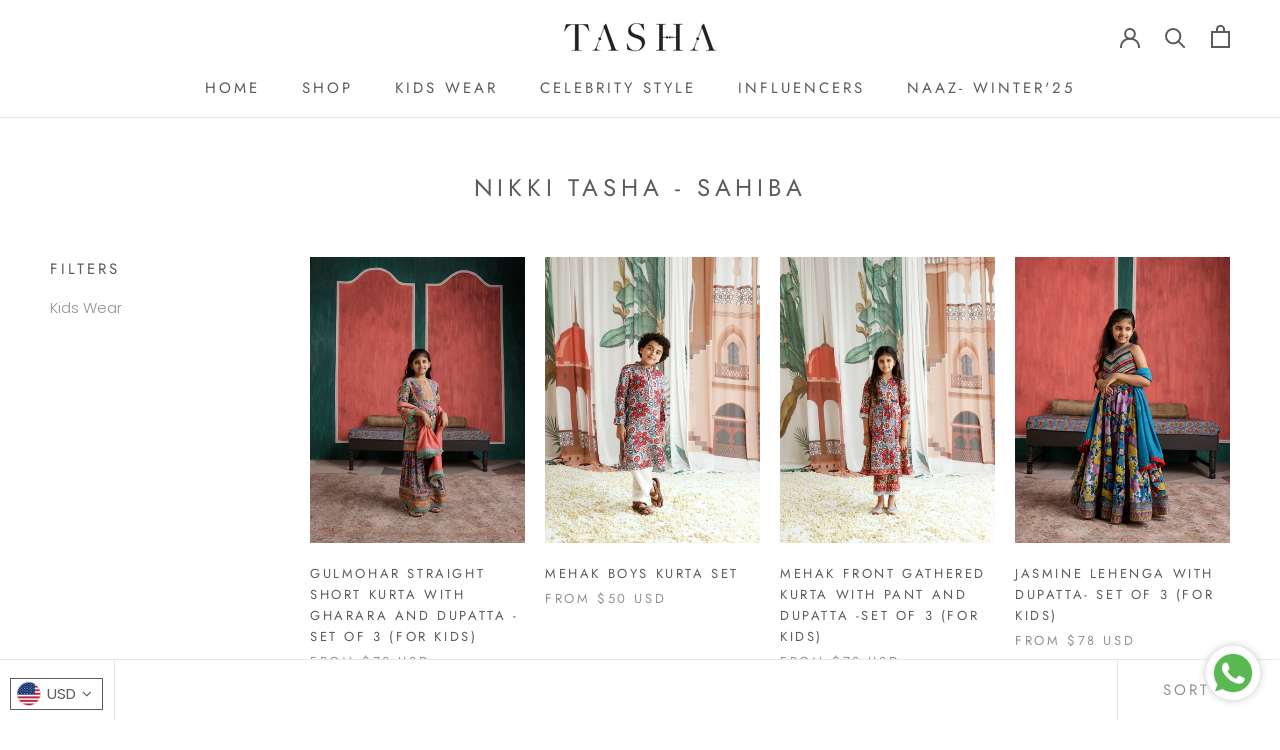

--- FILE ---
content_type: text/html; charset=utf-8
request_url: https://tashaindia.com/en-us/collections/nikki-tasha-sahiba
body_size: 54096
content:
<!doctype html>

<html class="no-js" lang="en">
  <head>
    <meta name="facebook-domain-verification" content="905gdr745rskkbruj7ypwlx0jxdd4g" />
    <meta charset="utf-8"> 
    <meta http-equiv="X-UA-Compatible" content="IE=edge,chrome=1">
    <meta name="viewport" content="width=device-width, initial-scale=1.0, height=device-height, minimum-scale=1.0, maximum-scale=1.0">
    <meta name="theme-color" content="">
    <!-- Google tag (gtag.js) -->
<script async src="https://www.googletagmanager.com/gtag/js?id=G-C2QC7J5HBT"></script>
<script>
  window.dataLayer = window.dataLayer || [];
  function gtag(){dataLayer.push(arguments);}
  gtag('js', new Date());

  gtag('config', 'G-C2QC7J5HBT');
</script>
<!-- Google Tag Manager -->
<script>(function(w,d,s,l,i){w[l]=w[l]||[];w[l].push({'gtm.start':
new Date().getTime(),event:'gtm.js'});var f=d.getElementsByTagName(s)[0],
j=d.createElement(s),dl=l!='dataLayer'?'&l='+l:'';j.async=true;j.src=
'https://www.googletagmanager.com/gtm.js?id='+i+dl;f.parentNode.insertBefore(j,f);
})(window,document,'script','dataLayer','GTM-PZC5CX4');</script>
<!-- End Google Tag Manager -->
    <title>
      Nikki Tasha - Sahiba &ndash; Tasha India
    </title><link rel="canonical" href="https://tashaindia.com/en-us/collections/nikki-tasha-sahiba"><link rel="shortcut icon" href="//tashaindia.com/cdn/shop/files/monogram_96x.png?v=1614399804" type="image/png"><meta property="og:type" content="website">
  <meta property="og:title" content="Nikki Tasha - Sahiba">
  <meta property="og:image" content="http://tashaindia.com/cdn/shop/files/Sahiba1703.jpg?v=1691755093">
  <meta property="og:image:secure_url" content="https://tashaindia.com/cdn/shop/files/Sahiba1703.jpg?v=1691755093">
  <meta property="og:image:width" content="2000">
  <meta property="og:image:height" content="2665"><meta property="og:url" content="https://tashaindia.com/en-us/collections/nikki-tasha-sahiba">
<meta property="og:site_name" content="Tasha India"><meta name="twitter:card" content="summary"><meta name="twitter:title" content="Nikki Tasha - Sahiba">
  <meta name="twitter:description" content="">
  <meta name="twitter:image" content="https://tashaindia.com/cdn/shop/files/Sahiba1703_600x600_crop_center.jpg?v=1691755093">
    <style>
  @font-face {
  font-family: Jost;
  font-weight: 400;
  font-style: normal;
  font-display: fallback;
  src: url("//tashaindia.com/cdn/fonts/jost/jost_n4.d47a1b6347ce4a4c9f437608011273009d91f2b7.woff2") format("woff2"),
       url("//tashaindia.com/cdn/fonts/jost/jost_n4.791c46290e672b3f85c3d1c651ef2efa3819eadd.woff") format("woff");
}

  @font-face {
  font-family: Poppins;
  font-weight: 300;
  font-style: normal;
  font-display: fallback;
  src: url("//tashaindia.com/cdn/fonts/poppins/poppins_n3.05f58335c3209cce17da4f1f1ab324ebe2982441.woff2") format("woff2"),
       url("//tashaindia.com/cdn/fonts/poppins/poppins_n3.6971368e1f131d2c8ff8e3a44a36b577fdda3ff5.woff") format("woff");
}


  @font-face {
  font-family: Poppins;
  font-weight: 400;
  font-style: normal;
  font-display: fallback;
  src: url("//tashaindia.com/cdn/fonts/poppins/poppins_n4.0ba78fa5af9b0e1a374041b3ceaadf0a43b41362.woff2") format("woff2"),
       url("//tashaindia.com/cdn/fonts/poppins/poppins_n4.214741a72ff2596839fc9760ee7a770386cf16ca.woff") format("woff");
}

  @font-face {
  font-family: Poppins;
  font-weight: 300;
  font-style: italic;
  font-display: fallback;
  src: url("//tashaindia.com/cdn/fonts/poppins/poppins_i3.8536b4423050219f608e17f134fe9ea3b01ed890.woff2") format("woff2"),
       url("//tashaindia.com/cdn/fonts/poppins/poppins_i3.0f4433ada196bcabf726ed78f8e37e0995762f7f.woff") format("woff");
}

  @font-face {
  font-family: Poppins;
  font-weight: 400;
  font-style: italic;
  font-display: fallback;
  src: url("//tashaindia.com/cdn/fonts/poppins/poppins_i4.846ad1e22474f856bd6b81ba4585a60799a9f5d2.woff2") format("woff2"),
       url("//tashaindia.com/cdn/fonts/poppins/poppins_i4.56b43284e8b52fc64c1fd271f289a39e8477e9ec.woff") format("woff");
}


  :root {
    --heading-font-family : Jost, sans-serif;
    --heading-font-weight : 400;
    --heading-font-style  : normal;

    --text-font-family : Poppins, sans-serif;
    --text-font-weight : 300;
    --text-font-style  : normal;

    --base-text-font-size   : 15px;
    --default-text-font-size: 14px;--background          : #ffffff;
    --background-rgb      : 255, 255, 255;
    --light-background    : #ffffff;
    --light-background-rgb: 255, 255, 255;
    --heading-color       : #5c5c5c;
    --text-color          : #5c5c5c;
    --text-color-rgb      : 92, 92, 92;
    --text-color-light    : #939393;
    --text-color-light-rgb: 147, 147, 147;
    --link-color          : #323232;
    --link-color-rgb      : 50, 50, 50;
    --border-color        : #e7e7e7;
    --border-color-rgb    : 231, 231, 231;

    --button-background    : #5c5c5c;
    --button-background-rgb: 92, 92, 92;
    --button-text-color    : #ffffff;

    --header-background       : #ffffff;
    --header-heading-color    : #5c5c5c;
    --header-light-text-color : #939393;
    --header-border-color     : #e7e7e7;

    --footer-background    : #ffffff;
    --footer-text-color    : #939393;
    --footer-heading-color : #5c5c5c;
    --footer-border-color  : #efefef;

    --navigation-background      : #ffffff;
    --navigation-background-rgb  : 255, 255, 255;
    --navigation-text-color      : #5c5c5c;
    --navigation-text-color-light: rgba(92, 92, 92, 0.5);
    --navigation-border-color    : rgba(92, 92, 92, 0.25);

    --newsletter-popup-background     : #ffffff;
    --newsletter-popup-text-color     : #1c1b1b;
    --newsletter-popup-text-color-rgb : 28, 27, 27;

    --secondary-elements-background       : #5c5c5c;
    --secondary-elements-background-rgb   : 92, 92, 92;
    --secondary-elements-text-color       : #ffffff;
    --secondary-elements-text-color-light : rgba(255, 255, 255, 0.5);
    --secondary-elements-border-color     : rgba(255, 255, 255, 0.25);

    --product-sale-price-color    : #f94c43;
    --product-sale-price-color-rgb: 249, 76, 67;

    /* Products */

    --horizontal-spacing-four-products-per-row: 20px;
        --horizontal-spacing-two-products-per-row : 20px;

    --vertical-spacing-four-products-per-row: 40px;
        --vertical-spacing-two-products-per-row : 50px;

    /* Animation */
    --drawer-transition-timing: cubic-bezier(0.645, 0.045, 0.355, 1);
    --header-base-height: 80px; /* We set a default for browsers that do not support CSS variables */

    /* Cursors */
    --cursor-zoom-in-svg    : url(//tashaindia.com/cdn/shop/t/2/assets/cursor-zoom-in.svg?v=122378749701556440601609316438);
    --cursor-zoom-in-2x-svg : url(//tashaindia.com/cdn/shop/t/2/assets/cursor-zoom-in-2x.svg?v=50835523267676239671609316438);
  }
</style>

<script>
  // IE11 does not have support for CSS variables, so we have to polyfill them
  if (!(((window || {}).CSS || {}).supports && window.CSS.supports('(--a: 0)'))) {
    const script = document.createElement('script');
    script.type = 'text/javascript';
    script.src = 'https://cdn.jsdelivr.net/npm/css-vars-ponyfill@2';
    script.onload = function() {
      cssVars({});
    };

    document.getElementsByTagName('head')[0].appendChild(script);
  }
</script>

    <script>window.performance && window.performance.mark && window.performance.mark('shopify.content_for_header.start');</script><meta name="google-site-verification" content="oMIfbDpxdNV9DfqaQe-xYo3D_7Xmtn49Dv-t88VKgEI">
<meta id="shopify-digital-wallet" name="shopify-digital-wallet" content="/49361092763/digital_wallets/dialog">
<link rel="alternate" type="application/atom+xml" title="Feed" href="/en-us/collections/nikki-tasha-sahiba.atom" />
<link rel="alternate" hreflang="x-default" href="https://tashaindia.com/collections/nikki-tasha-sahiba">
<link rel="alternate" hreflang="en-US" href="https://tashaindia.com/en-us/collections/nikki-tasha-sahiba">
<link rel="alternate" type="application/json+oembed" href="https://tashaindia.com/en-us/collections/nikki-tasha-sahiba.oembed">
<script async="async" src="/checkouts/internal/preloads.js?locale=en-US"></script>
<script id="shopify-features" type="application/json">{"accessToken":"b5cfcacf41925681a8220fe5ee852000","betas":["rich-media-storefront-analytics"],"domain":"tashaindia.com","predictiveSearch":true,"shopId":49361092763,"locale":"en"}</script>
<script>var Shopify = Shopify || {};
Shopify.shop = "tashaindiaofficial.myshopify.com";
Shopify.locale = "en";
Shopify.currency = {"active":"INR","rate":"1.0"};
Shopify.country = "US";
Shopify.theme = {"name":"Prestige","id":116977008795,"schema_name":"Prestige","schema_version":"4.12.2","theme_store_id":855,"role":"main"};
Shopify.theme.handle = "null";
Shopify.theme.style = {"id":null,"handle":null};
Shopify.cdnHost = "tashaindia.com/cdn";
Shopify.routes = Shopify.routes || {};
Shopify.routes.root = "/en-us/";</script>
<script type="module">!function(o){(o.Shopify=o.Shopify||{}).modules=!0}(window);</script>
<script>!function(o){function n(){var o=[];function n(){o.push(Array.prototype.slice.apply(arguments))}return n.q=o,n}var t=o.Shopify=o.Shopify||{};t.loadFeatures=n(),t.autoloadFeatures=n()}(window);</script>
<script id="shop-js-analytics" type="application/json">{"pageType":"collection"}</script>
<script defer="defer" async type="module" src="//tashaindia.com/cdn/shopifycloud/shop-js/modules/v2/client.init-shop-cart-sync_DtuiiIyl.en.esm.js"></script>
<script defer="defer" async type="module" src="//tashaindia.com/cdn/shopifycloud/shop-js/modules/v2/chunk.common_CUHEfi5Q.esm.js"></script>
<script type="module">
  await import("//tashaindia.com/cdn/shopifycloud/shop-js/modules/v2/client.init-shop-cart-sync_DtuiiIyl.en.esm.js");
await import("//tashaindia.com/cdn/shopifycloud/shop-js/modules/v2/chunk.common_CUHEfi5Q.esm.js");

  window.Shopify.SignInWithShop?.initShopCartSync?.({"fedCMEnabled":true,"windoidEnabled":true});

</script>
<script>(function() {
  var isLoaded = false;
  function asyncLoad() {
    if (isLoaded) return;
    isLoaded = true;
    var urls = ["https:\/\/cdn.shopify.com\/s\/files\/1\/0683\/1371\/0892\/files\/splmn-shopify-prod-August-31.min.js?v=1693985059\u0026shop=tashaindiaofficial.myshopify.com","https:\/\/cdn.nfcube.com\/instafeed-f6b9035043a2eb32cf5f5334518cdf11.js?shop=tashaindiaofficial.myshopify.com","https:\/\/sr-cdn.shiprocket.in\/sr-promise\/static\/uc.js?channel_id=4\u0026sr_company_id=835880\u0026shop=tashaindiaofficial.myshopify.com","https:\/\/sr-cdn.shiprocket.in\/sr-promise\/static\/uc.js?channel_id=4\u0026sr_company_id=835880\u0026shop=tashaindiaofficial.myshopify.com"];
    for (var i = 0; i < urls.length; i++) {
      var s = document.createElement('script');
      s.type = 'text/javascript';
      s.async = true;
      s.src = urls[i];
      var x = document.getElementsByTagName('script')[0];
      x.parentNode.insertBefore(s, x);
    }
  };
  if(window.attachEvent) {
    window.attachEvent('onload', asyncLoad);
  } else {
    window.addEventListener('load', asyncLoad, false);
  }
})();</script>
<script id="__st">var __st={"a":49361092763,"offset":19800,"reqid":"e72f9f65-c91d-48a1-9f6c-203206bcdc2c-1766855132","pageurl":"tashaindia.com\/en-us\/collections\/nikki-tasha-sahiba","u":"f9be1da6f017","p":"collection","rtyp":"collection","rid":292635181211};</script>
<script>window.ShopifyPaypalV4VisibilityTracking = true;</script>
<script id="captcha-bootstrap">!function(){'use strict';const t='contact',e='account',n='new_comment',o=[[t,t],['blogs',n],['comments',n],[t,'customer']],c=[[e,'customer_login'],[e,'guest_login'],[e,'recover_customer_password'],[e,'create_customer']],r=t=>t.map((([t,e])=>`form[action*='/${t}']:not([data-nocaptcha='true']) input[name='form_type'][value='${e}']`)).join(','),a=t=>()=>t?[...document.querySelectorAll(t)].map((t=>t.form)):[];function s(){const t=[...o],e=r(t);return a(e)}const i='password',u='form_key',d=['recaptcha-v3-token','g-recaptcha-response','h-captcha-response',i],f=()=>{try{return window.sessionStorage}catch{return}},m='__shopify_v',_=t=>t.elements[u];function p(t,e,n=!1){try{const o=window.sessionStorage,c=JSON.parse(o.getItem(e)),{data:r}=function(t){const{data:e,action:n}=t;return t[m]||n?{data:e,action:n}:{data:t,action:n}}(c);for(const[e,n]of Object.entries(r))t.elements[e]&&(t.elements[e].value=n);n&&o.removeItem(e)}catch(o){console.error('form repopulation failed',{error:o})}}const l='form_type',E='cptcha';function T(t){t.dataset[E]=!0}const w=window,h=w.document,L='Shopify',v='ce_forms',y='captcha';let A=!1;((t,e)=>{const n=(g='f06e6c50-85a8-45c8-87d0-21a2b65856fe',I='https://cdn.shopify.com/shopifycloud/storefront-forms-hcaptcha/ce_storefront_forms_captcha_hcaptcha.v1.5.2.iife.js',D={infoText:'Protected by hCaptcha',privacyText:'Privacy',termsText:'Terms'},(t,e,n)=>{const o=w[L][v],c=o.bindForm;if(c)return c(t,g,e,D).then(n);var r;o.q.push([[t,g,e,D],n]),r=I,A||(h.body.append(Object.assign(h.createElement('script'),{id:'captcha-provider',async:!0,src:r})),A=!0)});var g,I,D;w[L]=w[L]||{},w[L][v]=w[L][v]||{},w[L][v].q=[],w[L][y]=w[L][y]||{},w[L][y].protect=function(t,e){n(t,void 0,e),T(t)},Object.freeze(w[L][y]),function(t,e,n,w,h,L){const[v,y,A,g]=function(t,e,n){const i=e?o:[],u=t?c:[],d=[...i,...u],f=r(d),m=r(i),_=r(d.filter((([t,e])=>n.includes(e))));return[a(f),a(m),a(_),s()]}(w,h,L),I=t=>{const e=t.target;return e instanceof HTMLFormElement?e:e&&e.form},D=t=>v().includes(t);t.addEventListener('submit',(t=>{const e=I(t);if(!e)return;const n=D(e)&&!e.dataset.hcaptchaBound&&!e.dataset.recaptchaBound,o=_(e),c=g().includes(e)&&(!o||!o.value);(n||c)&&t.preventDefault(),c&&!n&&(function(t){try{if(!f())return;!function(t){const e=f();if(!e)return;const n=_(t);if(!n)return;const o=n.value;o&&e.removeItem(o)}(t);const e=Array.from(Array(32),(()=>Math.random().toString(36)[2])).join('');!function(t,e){_(t)||t.append(Object.assign(document.createElement('input'),{type:'hidden',name:u})),t.elements[u].value=e}(t,e),function(t,e){const n=f();if(!n)return;const o=[...t.querySelectorAll(`input[type='${i}']`)].map((({name:t})=>t)),c=[...d,...o],r={};for(const[a,s]of new FormData(t).entries())c.includes(a)||(r[a]=s);n.setItem(e,JSON.stringify({[m]:1,action:t.action,data:r}))}(t,e)}catch(e){console.error('failed to persist form',e)}}(e),e.submit())}));const S=(t,e)=>{t&&!t.dataset[E]&&(n(t,e.some((e=>e===t))),T(t))};for(const o of['focusin','change'])t.addEventListener(o,(t=>{const e=I(t);D(e)&&S(e,y())}));const B=e.get('form_key'),M=e.get(l),P=B&&M;t.addEventListener('DOMContentLoaded',(()=>{const t=y();if(P)for(const e of t)e.elements[l].value===M&&p(e,B);[...new Set([...A(),...v().filter((t=>'true'===t.dataset.shopifyCaptcha))])].forEach((e=>S(e,t)))}))}(h,new URLSearchParams(w.location.search),n,t,e,['guest_login'])})(!0,!0)}();</script>
<script integrity="sha256-4kQ18oKyAcykRKYeNunJcIwy7WH5gtpwJnB7kiuLZ1E=" data-source-attribution="shopify.loadfeatures" defer="defer" src="//tashaindia.com/cdn/shopifycloud/storefront/assets/storefront/load_feature-a0a9edcb.js" crossorigin="anonymous"></script>
<script data-source-attribution="shopify.dynamic_checkout.dynamic.init">var Shopify=Shopify||{};Shopify.PaymentButton=Shopify.PaymentButton||{isStorefrontPortableWallets:!0,init:function(){window.Shopify.PaymentButton.init=function(){};var t=document.createElement("script");t.src="https://tashaindia.com/cdn/shopifycloud/portable-wallets/latest/portable-wallets.en.js",t.type="module",document.head.appendChild(t)}};
</script>
<script data-source-attribution="shopify.dynamic_checkout.buyer_consent">
  function portableWalletsHideBuyerConsent(e){var t=document.getElementById("shopify-buyer-consent"),n=document.getElementById("shopify-subscription-policy-button");t&&n&&(t.classList.add("hidden"),t.setAttribute("aria-hidden","true"),n.removeEventListener("click",e))}function portableWalletsShowBuyerConsent(e){var t=document.getElementById("shopify-buyer-consent"),n=document.getElementById("shopify-subscription-policy-button");t&&n&&(t.classList.remove("hidden"),t.removeAttribute("aria-hidden"),n.addEventListener("click",e))}window.Shopify?.PaymentButton&&(window.Shopify.PaymentButton.hideBuyerConsent=portableWalletsHideBuyerConsent,window.Shopify.PaymentButton.showBuyerConsent=portableWalletsShowBuyerConsent);
</script>
<script data-source-attribution="shopify.dynamic_checkout.cart.bootstrap">document.addEventListener("DOMContentLoaded",(function(){function t(){return document.querySelector("shopify-accelerated-checkout-cart, shopify-accelerated-checkout")}if(t())Shopify.PaymentButton.init();else{new MutationObserver((function(e,n){t()&&(Shopify.PaymentButton.init(),n.disconnect())})).observe(document.body,{childList:!0,subtree:!0})}}));
</script>

<script>window.performance && window.performance.mark && window.performance.mark('shopify.content_for_header.end');</script>

    <link rel="stylesheet" href="//tashaindia.com/cdn/shop/t/2/assets/theme.css?v=93763438423031241231609316423">

    <script>// This allows to expose several variables to the global scope, to be used in scripts
      window.theme = {
        pageType: "collection",
        moneyFormat: "\u003cspan class=\"money conversion-bear-money\"\u003e\u003cspan class=money\u003e₹ {{amount}}\u003c\/span\u003e\u003c\/span\u003e",
        moneyWithCurrencyFormat: "\u003cspan class=\"money conversion-bear-money\"\u003e\u003cspan class=money\u003e₹ {{amount}} INR\u003c\/span\u003e\u003c\/span\u003e",
        productImageSize: "natural",
        searchMode: "product",
        showPageTransition: false,
        showElementStaggering: true,
        showImageZooming: true
      };

      window.routes = {
        rootUrl: "\/en-us",
        rootUrlWithoutSlash: "\/en-us",
        cartUrl: "\/en-us\/cart",
        cartAddUrl: "\/en-us\/cart\/add",
        cartChangeUrl: "\/en-us\/cart\/change",
        searchUrl: "\/en-us\/search",
        productRecommendationsUrl: "\/en-us\/recommendations\/products"
      };

      window.languages = {
        cartAddNote: "Add Order Note",
        cartEditNote: "Edit Order Note",
        productImageLoadingError: "This image could not be loaded. Please try to reload the page.",
        productFormAddToCart: "Add to cart",
        productFormUnavailable: "Unavailable",
        productFormSoldOut: "Sold Out",
        shippingEstimatorOneResult: "1 option available:",
        shippingEstimatorMoreResults: "{{count}} options available:",
        shippingEstimatorNoResults: "No shipping could be found"
      };

      window.lazySizesConfig = {
        loadHidden: false,
        hFac: 0.5,
        expFactor: 2,
        ricTimeout: 150,
        lazyClass: 'Image--lazyLoad',
        loadingClass: 'Image--lazyLoading',
        loadedClass: 'Image--lazyLoaded'
      };

      document.documentElement.className = document.documentElement.className.replace('no-js', 'js');
      document.documentElement.style.setProperty('--window-height', window.innerHeight + 'px');

      // We do a quick detection of some features (we could use Modernizr but for so little...)
      (function() {
        document.documentElement.className += ((window.CSS && window.CSS.supports('(position: sticky) or (position: -webkit-sticky)')) ? ' supports-sticky' : ' no-supports-sticky');
        document.documentElement.className += (window.matchMedia('(-moz-touch-enabled: 1), (hover: none)')).matches ? ' no-supports-hover' : ' supports-hover';
      }());
    </script>

    <script src="//tashaindia.com/cdn/shop/t/2/assets/lazysizes.min.js?v=174358363404432586981609316423" async></script><script src="https://polyfill-fastly.net/v3/polyfill.min.js?unknown=polyfill&features=fetch,Element.prototype.closest,Element.prototype.remove,Element.prototype.classList,Array.prototype.includes,Array.prototype.fill,Object.assign,CustomEvent,IntersectionObserver,IntersectionObserverEntry,URL" defer></script>
    <script src="//tashaindia.com/cdn/shop/t/2/assets/libs.min.js?v=26178543184394469741609316422" defer></script>
    <script src="//tashaindia.com/cdn/shop/t/2/assets/theme.min.js?v=3211174084529572291609316426" defer></script>
    <script src="//tashaindia.com/cdn/shop/t/2/assets/custom.js?v=183944157590872491501609316424" defer></script>

    <script>
      (function () {
        window.onpageshow = function() {
          if (window.theme.showPageTransition) {
            var pageTransition = document.querySelector('.PageTransition');

            if (pageTransition) {
              pageTransition.style.visibility = 'visible';
              pageTransition.style.opacity = '0';
            }
          }

          // When the page is loaded from the cache, we have to reload the cart content
          document.documentElement.dispatchEvent(new CustomEvent('cart:refresh', {
            bubbles: true
          }));
        };
      })();
    </script>

    


  <script type="application/ld+json">
  {
    "@context": "http://schema.org",
    "@type": "BreadcrumbList",
  "itemListElement": [{
      "@type": "ListItem",
      "position": 1,
      "name": "Translation missing: en.general.breadcrumb.home",
      "item": "https://tashaindia.com"
    },{
          "@type": "ListItem",
          "position": 2,
          "name": "Nikki Tasha - Sahiba",
          "item": "https://tashaindia.com/en-us/collections/nikki-tasha-sahiba"
        }]
  }
  </script>

  
<script>
window.mlvedaShopCurrency = "INR";
window.shopCurrency = "INR";
window.supported_currencies = "INR USD GBP EUR CAD AUD JPY";
</script>
 
<!-- BEGIN app block: shopify://apps/labeler/blocks/app-embed/38a5b8ec-f58a-4fa4-8faa-69ddd0f10a60 -->

<script>
  let aco_allProducts = new Map();
</script>
<script>
  const normalStyle = [
  "background: rgb(173, 216, 230)",
  "padding: 15px",
  "font-size: 1.5em",
  "font-family: 'Poppins', sans-serif",
  "color: black",
  "border-radius: 10px",
  ];
  const warningStyle = [
  "background: rgb(255, 165, 0)",
  "padding: 15px",
  "font-size: 1.5em",
  "font-family: 'Poppins', sans-serif",
  "color: black", 
  "border-radius: 10px",
  ];
  let content = "%cWelcome to labeler v3!🎉🎉";
  let version = "v3";

  if (version !== "v3") {
    content = "%cWarning! Update labeler to v3 ⚠️⚠️";
    console.log(content, warningStyle.join(";"));
  }
  else {
    console.log(content, normalStyle.join(";"));
  }
  try{
     
    
   
    
      
      
            aco_allProducts.set(`gulmohar-straight-short-kurta-with-gharara-and-dupatta-set-of-3-for-kids`,{
              availableForSale: true,
              collections: [{"id":338711281819,"handle":"all","title":"All","updated_at":"2025-12-27T17:37:36+05:30","body_html":null,"published_at":"2025-06-27T11:56:39+05:30","sort_order":"best-selling","template_suffix":null,"disjunctive":false,"rules":[{"column":"variant_price","relation":"greater_than","condition":"0"}],"published_scope":"web"},{"id":314954154139,"handle":"kids-wear","title":"Kids Wear","updated_at":"2025-12-24T17:39:31+05:30","body_html":"","published_at":"2024-07-29T13:20:51+05:30","sort_order":"best-selling","template_suffix":"","disjunctive":true,"rules":[{"column":"tag","relation":"equals","condition":"Kids Wear"},{"column":"type","relation":"equals","condition":"Kidswear-Boys"},{"column":"type","relation":"equals","condition":"Kidswear-Girls"}],"published_scope":"web"},{"id":351483396251,"handle":"kidswear-girls","title":"Kidswear-Girls","updated_at":"2025-12-24T17:39:31+05:30","body_html":"","published_at":"2025-10-28T13:58:45+05:30","sort_order":"best-selling","template_suffix":"","disjunctive":false,"rules":[{"column":"type","relation":"equals","condition":"Kidswear-Girls"}],"published_scope":"web"},{"id":292635181211,"handle":"nikki-tasha-sahiba","updated_at":"2025-10-28T16:49:08+05:30","published_at":"2023-08-11T15:39:45+05:30","sort_order":"best-selling","template_suffix":"","published_scope":"web","title":"Nikki Tasha - Sahiba","body_html":""}],
              first_variant: {"id":43534774894747,"title":"1Y-2Y","option1":"1Y-2Y","option2":null,"option3":null,"sku":"SBK#853","requires_shipping":true,"taxable":true,"featured_image":null,"available":true,"name":"Gulmohar Straight Short Kurta with Gharara and Dupatta -Set of 3 (For Kids) - 1Y-2Y","public_title":"1Y-2Y","options":["1Y-2Y"],"price":650000,"weight":1500,"compare_at_price":null,"inventory_management":"shopify","barcode":"","requires_selling_plan":false,"selling_plan_allocations":[]},
              price:`6,500.00`,
              compareAtPriceRange: {
                maxVariantPrice: {
                    amount: `0.00`,
                    currencyCode: `INR`
                },
                minVariantPrice: {
                    amount: `0.00`,
                    currencyCode: `INR`
                },
              },
              createdAt: `2023-08-11 17:28:08 +0530`,
              featuredImage: `files/Sahiba1703.jpg`,
              handle: `gulmohar-straight-short-kurta-with-gharara-and-dupatta-set-of-3-for-kids`,
              id: "7699764674715",
              images: [
                
                {
                  id: "35728305914011",
                  url: `files/Sahiba1703.jpg`,
                  altText: `Gulmohar Straight Short Kurta with Gharara and Dupatta -Set of 3 (For Kids)`,
                },
                
                {
                  id: "35728305782939",
                  url: `files/Sahiba1686.jpg`,
                  altText: `Gulmohar Straight Short Kurta with Gharara and Dupatta -Set of 3 (For Kids)`,
                },
                
                {
                  id: "35728305848475",
                  url: `files/Sahiba1693.jpg`,
                  altText: `Gulmohar Straight Short Kurta with Gharara and Dupatta -Set of 3 (For Kids)`,
                },
                
                {
                  id: "35728305881243",
                  url: `files/Sahiba1695.jpg`,
                  altText: `Gulmohar Straight Short Kurta with Gharara and Dupatta -Set of 3 (For Kids)`,
                },
                
                {
                  id: "35728305815707",
                  url: `files/Sahiba1706.jpg`,
                  altText: `Gulmohar Straight Short Kurta with Gharara and Dupatta -Set of 3 (For Kids)`,
                },
                
              ],
              priceRange: {
                maxVariantPrice: {
                  amount:`9,000.00`
                },
                minVariantPrice: {
                  amount:`6,500.00`
                },
              },
              productType: `Kidswear-Girls`,
              publishedAt: `2023-08-11 17:28:08 +0530`,
              tags: ["Kids Wear"],
              title: `Gulmohar Straight Short Kurta with Gharara and Dupatta -Set of 3 (For Kids)`,
              variants: [
                
                {
                availableForSale: true,
                compareAtPrice : {
                  amount:``
                },
                id: `gid://shopify/ProductVariant/43534774894747`,
                quantityAvailable:10,
                image : {
                  id: "null",
                  url: `files/Sahiba1703.jpg`,
                  altText: ``,
                },
                price :{
                  amount: `6,500.00`,
                  currencyCode: `INR`
                  },
                title: `1Y-2Y`,
                },
                
                {
                availableForSale: true,
                compareAtPrice : {
                  amount:``
                },
                id: `gid://shopify/ProductVariant/43534774927515`,
                quantityAvailable:9,
                image : {
                  id: "null",
                  url: `files/Sahiba1703.jpg`,
                  altText: ``,
                },
                price :{
                  amount: `6,500.00`,
                  currencyCode: `INR`
                  },
                title: `2Y-3Y`,
                },
                
                {
                availableForSale: true,
                compareAtPrice : {
                  amount:``
                },
                id: `gid://shopify/ProductVariant/43534774960283`,
                quantityAvailable:8,
                image : {
                  id: "null",
                  url: `files/Sahiba1703.jpg`,
                  altText: ``,
                },
                price :{
                  amount: `6,500.00`,
                  currencyCode: `INR`
                  },
                title: `3Y-4Y`,
                },
                
                {
                availableForSale: true,
                compareAtPrice : {
                  amount:``
                },
                id: `gid://shopify/ProductVariant/43534774993051`,
                quantityAvailable:10,
                image : {
                  id: "null",
                  url: `files/Sahiba1703.jpg`,
                  altText: ``,
                },
                price :{
                  amount: `7,000.00`,
                  currencyCode: `INR`
                  },
                title: `4Y-5Y`,
                },
                
                {
                availableForSale: true,
                compareAtPrice : {
                  amount:``
                },
                id: `gid://shopify/ProductVariant/43534775025819`,
                quantityAvailable:10,
                image : {
                  id: "null",
                  url: `files/Sahiba1703.jpg`,
                  altText: ``,
                },
                price :{
                  amount: `7,000.00`,
                  currencyCode: `INR`
                  },
                title: `5Y-6Y`,
                },
                
                {
                availableForSale: true,
                compareAtPrice : {
                  amount:``
                },
                id: `gid://shopify/ProductVariant/43534775058587`,
                quantityAvailable:10,
                image : {
                  id: "null",
                  url: `files/Sahiba1703.jpg`,
                  altText: ``,
                },
                price :{
                  amount: `7,000.00`,
                  currencyCode: `INR`
                  },
                title: `6Y-7Y`,
                },
                
                {
                availableForSale: true,
                compareAtPrice : {
                  amount:``
                },
                id: `gid://shopify/ProductVariant/43534775091355`,
                quantityAvailable:10,
                image : {
                  id: "null",
                  url: `files/Sahiba1703.jpg`,
                  altText: ``,
                },
                price :{
                  amount: `8,000.00`,
                  currencyCode: `INR`
                  },
                title: `7Y-8Y`,
                },
                
                {
                availableForSale: true,
                compareAtPrice : {
                  amount:``
                },
                id: `gid://shopify/ProductVariant/43534775124123`,
                quantityAvailable:10,
                image : {
                  id: "null",
                  url: `files/Sahiba1703.jpg`,
                  altText: ``,
                },
                price :{
                  amount: `8,000.00`,
                  currencyCode: `INR`
                  },
                title: `8Y-9Y`,
                },
                
                {
                availableForSale: true,
                compareAtPrice : {
                  amount:``
                },
                id: `gid://shopify/ProductVariant/43534775156891`,
                quantityAvailable:10,
                image : {
                  id: "null",
                  url: `files/Sahiba1703.jpg`,
                  altText: ``,
                },
                price :{
                  amount: `8,000.00`,
                  currencyCode: `INR`
                  },
                title: `9Y-10Y`,
                },
                
                {
                availableForSale: true,
                compareAtPrice : {
                  amount:``
                },
                id: `gid://shopify/ProductVariant/43534775189659`,
                quantityAvailable:10,
                image : {
                  id: "null",
                  url: `files/Sahiba1703.jpg`,
                  altText: ``,
                },
                price :{
                  amount: `9,000.00`,
                  currencyCode: `INR`
                  },
                title: `10Y-11Y`,
                },
                
                {
                availableForSale: true,
                compareAtPrice : {
                  amount:``
                },
                id: `gid://shopify/ProductVariant/43534775222427`,
                quantityAvailable:10,
                image : {
                  id: "null",
                  url: `files/Sahiba1703.jpg`,
                  altText: ``,
                },
                price :{
                  amount: `9,000.00`,
                  currencyCode: `INR`
                  },
                title: `11Y-12Y`,
                },
                
                {
                availableForSale: true,
                compareAtPrice : {
                  amount:``
                },
                id: `gid://shopify/ProductVariant/43534775255195`,
                quantityAvailable:10,
                image : {
                  id: "null",
                  url: `files/Sahiba1703.jpg`,
                  altText: ``,
                },
                price :{
                  amount: `9,000.00`,
                  currencyCode: `INR`
                  },
                title: `12Y-13Y`,
                },
                
              ] ,
              vendor: `Tasha India`,
              type: `Kidswear-Girls`,
            });
          
            aco_allProducts.set(`mehak-boys-kurta-set`,{
              availableForSale: true,
              collections: [{"id":338711281819,"handle":"all","title":"All","updated_at":"2025-12-27T17:37:36+05:30","body_html":null,"published_at":"2025-06-27T11:56:39+05:30","sort_order":"best-selling","template_suffix":null,"disjunctive":false,"rules":[{"column":"variant_price","relation":"greater_than","condition":"0"}],"published_scope":"web"},{"id":314954154139,"handle":"kids-wear","title":"Kids Wear","updated_at":"2025-12-24T17:39:31+05:30","body_html":"","published_at":"2024-07-29T13:20:51+05:30","sort_order":"best-selling","template_suffix":"","disjunctive":true,"rules":[{"column":"tag","relation":"equals","condition":"Kids Wear"},{"column":"type","relation":"equals","condition":"Kidswear-Boys"},{"column":"type","relation":"equals","condition":"Kidswear-Girls"}],"published_scope":"web"},{"id":351483297947,"handle":"kidswear-boys","title":"Kidswear- Boys","updated_at":"2025-11-24T01:33:51+05:30","body_html":"","published_at":"2025-10-28T13:56:47+05:30","sort_order":"best-selling","template_suffix":"","disjunctive":false,"rules":[{"column":"type","relation":"equals","condition":"Kidswear-Boys"}],"published_scope":"web"},{"id":292635181211,"handle":"nikki-tasha-sahiba","updated_at":"2025-10-28T16:49:08+05:30","published_at":"2023-08-11T15:39:45+05:30","sort_order":"best-selling","template_suffix":"","published_scope":"web","title":"Nikki Tasha - Sahiba","body_html":""}],
              first_variant: {"id":43534826176667,"title":"1Y-2Y","option1":"1Y-2Y","option2":null,"option3":null,"sku":"SBK#858","requires_shipping":true,"taxable":true,"featured_image":null,"available":true,"name":"Mehak Boys Kurta Set - 1Y-2Y","public_title":"1Y-2Y","options":["1Y-2Y"],"price":450000,"weight":1500,"compare_at_price":null,"inventory_management":"shopify","barcode":"","requires_selling_plan":false,"selling_plan_allocations":[]},
              price:`4,500.00`,
              compareAtPriceRange: {
                maxVariantPrice: {
                    amount: `0.00`,
                    currencyCode: `INR`
                },
                minVariantPrice: {
                    amount: `0.00`,
                    currencyCode: `INR`
                },
              },
              createdAt: `2023-08-11 17:51:48 +0530`,
              featuredImage: `files/Sahiba447.jpg`,
              handle: `mehak-boys-kurta-set`,
              id: "7699770572955",
              images: [
                
                {
                  id: "35728329113755",
                  url: `files/Sahiba447.jpg`,
                  altText: `Mehak Boys Kurta Set`,
                },
                
                {
                  id: "35728329277595",
                  url: `files/Sahiba449.jpg`,
                  altText: `Mehak Boys Kurta Set`,
                },
                
                {
                  id: "35728329146523",
                  url: `files/Sahiba453.jpg`,
                  altText: `Mehak Boys Kurta Set`,
                },
                
                {
                  id: "35728329212059",
                  url: `files/Sahiba454.jpg`,
                  altText: `Mehak Boys Kurta Set`,
                },
                
                {
                  id: "35728329179291",
                  url: `files/Sahiba459.jpg`,
                  altText: `Mehak Boys Kurta Set`,
                },
                
                {
                  id: "35728329474203",
                  url: `files/Sahiba460.jpg`,
                  altText: `Mehak Boys Kurta Set`,
                },
                
                {
                  id: "35728329441435",
                  url: `files/Sahiba461.jpg`,
                  altText: `Mehak Boys Kurta Set`,
                },
                
                {
                  id: "35728329408667",
                  url: `files/Sahiba462.jpg`,
                  altText: `Mehak Boys Kurta Set`,
                },
                
                {
                  id: "35728329506971",
                  url: `files/Sahiba452.jpg`,
                  altText: `Mehak Boys Kurta Set`,
                },
                
              ],
              priceRange: {
                maxVariantPrice: {
                  amount:`7,000.00`
                },
                minVariantPrice: {
                  amount:`4,500.00`
                },
              },
              productType: `Kidswear-Boys`,
              publishedAt: `2023-08-11 17:51:48 +0530`,
              tags: ["Kids Wear"],
              title: `Mehak Boys Kurta Set`,
              variants: [
                
                {
                availableForSale: true,
                compareAtPrice : {
                  amount:``
                },
                id: `gid://shopify/ProductVariant/43534826176667`,
                quantityAvailable:8,
                image : {
                  id: "null",
                  url: `files/Sahiba447.jpg`,
                  altText: ``,
                },
                price :{
                  amount: `4,500.00`,
                  currencyCode: `INR`
                  },
                title: `1Y-2Y`,
                },
                
                {
                availableForSale: true,
                compareAtPrice : {
                  amount:``
                },
                id: `gid://shopify/ProductVariant/43534826242203`,
                quantityAvailable:7,
                image : {
                  id: "null",
                  url: `files/Sahiba447.jpg`,
                  altText: ``,
                },
                price :{
                  amount: `4,500.00`,
                  currencyCode: `INR`
                  },
                title: `2Y-3Y`,
                },
                
                {
                availableForSale: true,
                compareAtPrice : {
                  amount:``
                },
                id: `gid://shopify/ProductVariant/43534826274971`,
                quantityAvailable:6,
                image : {
                  id: "null",
                  url: `files/Sahiba447.jpg`,
                  altText: ``,
                },
                price :{
                  amount: `4,500.00`,
                  currencyCode: `INR`
                  },
                title: `3Y-4Y`,
                },
                
                {
                availableForSale: true,
                compareAtPrice : {
                  amount:``
                },
                id: `gid://shopify/ProductVariant/43534826307739`,
                quantityAvailable:7,
                image : {
                  id: "null",
                  url: `files/Sahiba447.jpg`,
                  altText: ``,
                },
                price :{
                  amount: `5,000.00`,
                  currencyCode: `INR`
                  },
                title: `4Y-5Y`,
                },
                
                {
                availableForSale: true,
                compareAtPrice : {
                  amount:``
                },
                id: `gid://shopify/ProductVariant/43534826340507`,
                quantityAvailable:8,
                image : {
                  id: "null",
                  url: `files/Sahiba447.jpg`,
                  altText: ``,
                },
                price :{
                  amount: `5,000.00`,
                  currencyCode: `INR`
                  },
                title: `5Y-6Y`,
                },
                
                {
                availableForSale: true,
                compareAtPrice : {
                  amount:``
                },
                id: `gid://shopify/ProductVariant/43534826373275`,
                quantityAvailable:10,
                image : {
                  id: "null",
                  url: `files/Sahiba447.jpg`,
                  altText: ``,
                },
                price :{
                  amount: `5,000.00`,
                  currencyCode: `INR`
                  },
                title: `6Y-7Y`,
                },
                
                {
                availableForSale: true,
                compareAtPrice : {
                  amount:``
                },
                id: `gid://shopify/ProductVariant/43534826406043`,
                quantityAvailable:9,
                image : {
                  id: "null",
                  url: `files/Sahiba447.jpg`,
                  altText: ``,
                },
                price :{
                  amount: `6,000.00`,
                  currencyCode: `INR`
                  },
                title: `7Y-8Y`,
                },
                
                {
                availableForSale: true,
                compareAtPrice : {
                  amount:``
                },
                id: `gid://shopify/ProductVariant/43534826438811`,
                quantityAvailable:9,
                image : {
                  id: "null",
                  url: `files/Sahiba447.jpg`,
                  altText: ``,
                },
                price :{
                  amount: `6,000.00`,
                  currencyCode: `INR`
                  },
                title: `8Y-9Y`,
                },
                
                {
                availableForSale: true,
                compareAtPrice : {
                  amount:``
                },
                id: `gid://shopify/ProductVariant/43534826471579`,
                quantityAvailable:10,
                image : {
                  id: "null",
                  url: `files/Sahiba447.jpg`,
                  altText: ``,
                },
                price :{
                  amount: `6,000.00`,
                  currencyCode: `INR`
                  },
                title: `9Y-10Y`,
                },
                
                {
                availableForSale: true,
                compareAtPrice : {
                  amount:``
                },
                id: `gid://shopify/ProductVariant/43534826504347`,
                quantityAvailable:10,
                image : {
                  id: "null",
                  url: `files/Sahiba447.jpg`,
                  altText: ``,
                },
                price :{
                  amount: `7,000.00`,
                  currencyCode: `INR`
                  },
                title: `10Y-11Y`,
                },
                
                {
                availableForSale: true,
                compareAtPrice : {
                  amount:``
                },
                id: `gid://shopify/ProductVariant/43534826537115`,
                quantityAvailable:10,
                image : {
                  id: "null",
                  url: `files/Sahiba447.jpg`,
                  altText: ``,
                },
                price :{
                  amount: `7,000.00`,
                  currencyCode: `INR`
                  },
                title: `11Y-12Y`,
                },
                
                {
                availableForSale: true,
                compareAtPrice : {
                  amount:``
                },
                id: `gid://shopify/ProductVariant/43534826569883`,
                quantityAvailable:10,
                image : {
                  id: "null",
                  url: `files/Sahiba447.jpg`,
                  altText: ``,
                },
                price :{
                  amount: `7,000.00`,
                  currencyCode: `INR`
                  },
                title: `12Y-13Y`,
                },
                
              ] ,
              vendor: `Tasha India`,
              type: `Kidswear-Boys`,
            });
          
            aco_allProducts.set(`mehak-front-gathered-kurta-with-pant-and-dupatta-set-of-3-for-kids`,{
              availableForSale: true,
              collections: [{"id":338711281819,"handle":"all","title":"All","updated_at":"2025-12-27T17:37:36+05:30","body_html":null,"published_at":"2025-06-27T11:56:39+05:30","sort_order":"best-selling","template_suffix":null,"disjunctive":false,"rules":[{"column":"variant_price","relation":"greater_than","condition":"0"}],"published_scope":"web"},{"id":314954154139,"handle":"kids-wear","title":"Kids Wear","updated_at":"2025-12-24T17:39:31+05:30","body_html":"","published_at":"2024-07-29T13:20:51+05:30","sort_order":"best-selling","template_suffix":"","disjunctive":true,"rules":[{"column":"tag","relation":"equals","condition":"Kids Wear"},{"column":"type","relation":"equals","condition":"Kidswear-Boys"},{"column":"type","relation":"equals","condition":"Kidswear-Girls"}],"published_scope":"web"},{"id":351483396251,"handle":"kidswear-girls","title":"Kidswear-Girls","updated_at":"2025-12-24T17:39:31+05:30","body_html":"","published_at":"2025-10-28T13:58:45+05:30","sort_order":"best-selling","template_suffix":"","disjunctive":false,"rules":[{"column":"type","relation":"equals","condition":"Kidswear-Girls"}],"published_scope":"web"},{"id":292635181211,"handle":"nikki-tasha-sahiba","updated_at":"2025-10-28T16:49:08+05:30","published_at":"2023-08-11T15:39:45+05:30","sort_order":"best-selling","template_suffix":"","published_scope":"web","title":"Nikki Tasha - Sahiba","body_html":""}],
              first_variant: {"id":43534764671131,"title":"1Y-2Y","option1":"1Y-2Y","option2":null,"option3":null,"sku":"SBK#851","requires_shipping":true,"taxable":true,"featured_image":null,"available":true,"name":"Mehak Front Gathered Kurta with Pant and Dupatta -Set Of 3 (For Kids) - 1Y-2Y","public_title":"1Y-2Y","options":["1Y-2Y"],"price":650000,"weight":1500,"compare_at_price":null,"inventory_management":"shopify","barcode":"","requires_selling_plan":false,"selling_plan_allocations":[]},
              price:`6,500.00`,
              compareAtPriceRange: {
                maxVariantPrice: {
                    amount: `0.00`,
                    currencyCode: `INR`
                },
                minVariantPrice: {
                    amount: `0.00`,
                    currencyCode: `INR`
                },
              },
              createdAt: `2023-08-11 17:21:16 +0530`,
              featuredImage: `files/Sahiba435.jpg`,
              handle: `mehak-front-gathered-kurta-with-pant-and-dupatta-set-of-3-for-kids`,
              id: "7699763069083",
              images: [
                
                {
                  id: "35728302964891",
                  url: `files/Sahiba435.jpg`,
                  altText: `Mehak Front Gathered Kurta with Pant and Dupatta -Set Of 3 (For Kids)`,
                },
                
                {
                  id: "35728302899355",
                  url: `files/Sahiba437.jpg`,
                  altText: `Mehak Front Gathered Kurta with Pant and Dupatta -Set Of 3 (For Kids)`,
                },
                
                {
                  id: "35728302637211",
                  url: `files/Sahiba443.jpg`,
                  altText: `Mehak Front Gathered Kurta with Pant and Dupatta -Set Of 3 (For Kids)`,
                },
                
                {
                  id: "35728407691419",
                  url: `products/Sahiba441-922580.jpg`,
                  altText: `Mehak Front Gathered Kurta with Pant and Dupatta -Set Of 3 (For Kids)`,
                },
                
                {
                  id: "35728302932123",
                  url: `files/Sahiba444.jpg`,
                  altText: `Mehak Front Gathered Kurta with Pant and Dupatta -Set Of 3 (For Kids)`,
                },
                
              ],
              priceRange: {
                maxVariantPrice: {
                  amount:`9,000.00`
                },
                minVariantPrice: {
                  amount:`6,500.00`
                },
              },
              productType: `Kidswear-Girls`,
              publishedAt: `2023-08-11 17:21:16 +0530`,
              tags: ["Kids Wear"],
              title: `Mehak Front Gathered Kurta with Pant and Dupatta -Set Of 3 (For Kids)`,
              variants: [
                
                {
                availableForSale: true,
                compareAtPrice : {
                  amount:``
                },
                id: `gid://shopify/ProductVariant/43534764671131`,
                quantityAvailable:9,
                image : {
                  id: "null",
                  url: `files/Sahiba435.jpg`,
                  altText: ``,
                },
                price :{
                  amount: `6,500.00`,
                  currencyCode: `INR`
                  },
                title: `1Y-2Y`,
                },
                
                {
                availableForSale: true,
                compareAtPrice : {
                  amount:``
                },
                id: `gid://shopify/ProductVariant/43534764703899`,
                quantityAvailable:8,
                image : {
                  id: "null",
                  url: `files/Sahiba435.jpg`,
                  altText: ``,
                },
                price :{
                  amount: `6,500.00`,
                  currencyCode: `INR`
                  },
                title: `2Y-3Y`,
                },
                
                {
                availableForSale: true,
                compareAtPrice : {
                  amount:``
                },
                id: `gid://shopify/ProductVariant/43534764736667`,
                quantityAvailable:10,
                image : {
                  id: "null",
                  url: `files/Sahiba435.jpg`,
                  altText: ``,
                },
                price :{
                  amount: `6,500.00`,
                  currencyCode: `INR`
                  },
                title: `3Y-4Y`,
                },
                
                {
                availableForSale: true,
                compareAtPrice : {
                  amount:``
                },
                id: `gid://shopify/ProductVariant/43534764769435`,
                quantityAvailable:7,
                image : {
                  id: "null",
                  url: `files/Sahiba435.jpg`,
                  altText: ``,
                },
                price :{
                  amount: `7,000.00`,
                  currencyCode: `INR`
                  },
                title: `4Y-5Y`,
                },
                
                {
                availableForSale: true,
                compareAtPrice : {
                  amount:``
                },
                id: `gid://shopify/ProductVariant/43534764802203`,
                quantityAvailable:9,
                image : {
                  id: "null",
                  url: `files/Sahiba435.jpg`,
                  altText: ``,
                },
                price :{
                  amount: `7,000.00`,
                  currencyCode: `INR`
                  },
                title: `5Y-6Y`,
                },
                
                {
                availableForSale: true,
                compareAtPrice : {
                  amount:``
                },
                id: `gid://shopify/ProductVariant/43534764834971`,
                quantityAvailable:10,
                image : {
                  id: "null",
                  url: `files/Sahiba435.jpg`,
                  altText: ``,
                },
                price :{
                  amount: `7,000.00`,
                  currencyCode: `INR`
                  },
                title: `6Y-7Y`,
                },
                
                {
                availableForSale: true,
                compareAtPrice : {
                  amount:``
                },
                id: `gid://shopify/ProductVariant/43534764867739`,
                quantityAvailable:10,
                image : {
                  id: "null",
                  url: `files/Sahiba435.jpg`,
                  altText: ``,
                },
                price :{
                  amount: `8,000.00`,
                  currencyCode: `INR`
                  },
                title: `7Y-8Y`,
                },
                
                {
                availableForSale: true,
                compareAtPrice : {
                  amount:``
                },
                id: `gid://shopify/ProductVariant/43534764900507`,
                quantityAvailable:8,
                image : {
                  id: "null",
                  url: `files/Sahiba435.jpg`,
                  altText: ``,
                },
                price :{
                  amount: `8,000.00`,
                  currencyCode: `INR`
                  },
                title: `8Y-9Y`,
                },
                
                {
                availableForSale: true,
                compareAtPrice : {
                  amount:``
                },
                id: `gid://shopify/ProductVariant/43534764933275`,
                quantityAvailable:8,
                image : {
                  id: "null",
                  url: `files/Sahiba435.jpg`,
                  altText: ``,
                },
                price :{
                  amount: `8,000.00`,
                  currencyCode: `INR`
                  },
                title: `9Y-10Y`,
                },
                
                {
                availableForSale: true,
                compareAtPrice : {
                  amount:``
                },
                id: `gid://shopify/ProductVariant/43534764966043`,
                quantityAvailable:9,
                image : {
                  id: "null",
                  url: `files/Sahiba435.jpg`,
                  altText: ``,
                },
                price :{
                  amount: `9,000.00`,
                  currencyCode: `INR`
                  },
                title: `10Y-11Y`,
                },
                
                {
                availableForSale: true,
                compareAtPrice : {
                  amount:``
                },
                id: `gid://shopify/ProductVariant/43534764998811`,
                quantityAvailable:10,
                image : {
                  id: "null",
                  url: `files/Sahiba435.jpg`,
                  altText: ``,
                },
                price :{
                  amount: `9,000.00`,
                  currencyCode: `INR`
                  },
                title: `11Y-12Y`,
                },
                
                {
                availableForSale: true,
                compareAtPrice : {
                  amount:``
                },
                id: `gid://shopify/ProductVariant/43534765031579`,
                quantityAvailable:6,
                image : {
                  id: "null",
                  url: `files/Sahiba435.jpg`,
                  altText: ``,
                },
                price :{
                  amount: `9,000.00`,
                  currencyCode: `INR`
                  },
                title: `12Y-13Y`,
                },
                
              ] ,
              vendor: `Tasha India`,
              type: `Kidswear-Girls`,
            });
          
            aco_allProducts.set(`jasmine-lehenga-with-dupatta-set-of-3-for-kids`,{
              availableForSale: true,
              collections: [{"id":338711281819,"handle":"all","title":"All","updated_at":"2025-12-27T17:37:36+05:30","body_html":null,"published_at":"2025-06-27T11:56:39+05:30","sort_order":"best-selling","template_suffix":null,"disjunctive":false,"rules":[{"column":"variant_price","relation":"greater_than","condition":"0"}],"published_scope":"web"},{"id":314954154139,"handle":"kids-wear","title":"Kids Wear","updated_at":"2025-12-24T17:39:31+05:30","body_html":"","published_at":"2024-07-29T13:20:51+05:30","sort_order":"best-selling","template_suffix":"","disjunctive":true,"rules":[{"column":"tag","relation":"equals","condition":"Kids Wear"},{"column":"type","relation":"equals","condition":"Kidswear-Boys"},{"column":"type","relation":"equals","condition":"Kidswear-Girls"}],"published_scope":"web"},{"id":351483396251,"handle":"kidswear-girls","title":"Kidswear-Girls","updated_at":"2025-12-24T17:39:31+05:30","body_html":"","published_at":"2025-10-28T13:58:45+05:30","sort_order":"best-selling","template_suffix":"","disjunctive":false,"rules":[{"column":"type","relation":"equals","condition":"Kidswear-Girls"}],"published_scope":"web"},{"id":292635181211,"handle":"nikki-tasha-sahiba","updated_at":"2025-10-28T16:49:08+05:30","published_at":"2023-08-11T15:39:45+05:30","sort_order":"best-selling","template_suffix":"","published_scope":"web","title":"Nikki Tasha - Sahiba","body_html":""}],
              first_variant: {"id":43534824571035,"title":"1Y-2Y","option1":"1Y-2Y","option2":null,"option3":null,"sku":"SBK#857","requires_shipping":true,"taxable":true,"featured_image":null,"available":true,"name":"Jasmine lehenga with Dupatta- Set of 3 (For kids) - 1Y-2Y","public_title":"1Y-2Y","options":["1Y-2Y"],"price":700000,"weight":1500,"compare_at_price":null,"inventory_management":"shopify","barcode":"","requires_selling_plan":false,"selling_plan_allocations":[]},
              price:`7,000.00`,
              compareAtPriceRange: {
                maxVariantPrice: {
                    amount: `0.00`,
                    currencyCode: `INR`
                },
                minVariantPrice: {
                    amount: `0.00`,
                    currencyCode: `INR`
                },
              },
              createdAt: `2023-08-11 17:45:59 +0530`,
              featuredImage: `files/Sahiba1852.jpg`,
              handle: `jasmine-lehenga-with-dupatta-set-of-3-for-kids`,
              id: "7699770343579",
              images: [
                
                {
                  id: "35728325345435",
                  url: `files/Sahiba1852.jpg`,
                  altText: `Jasmine lehenga with Dupatta- Set of 3 (For kids)`,
                },
                
                {
                  id: "35728325181595",
                  url: `files/Sahiba1857.jpg`,
                  altText: `Jasmine lehenga with Dupatta- Set of 3 (For kids)`,
                },
                
                {
                  id: "35728325247131",
                  url: `files/Sahiba1835.jpg`,
                  altText: `Jasmine lehenga with Dupatta- Set of 3 (For kids)`,
                },
                
                {
                  id: "35728325410971",
                  url: `files/Sahiba1858.jpg`,
                  altText: `Jasmine lehenga with Dupatta- Set of 3 (For kids)`,
                },
                
                {
                  id: "35728325378203",
                  url: `files/Sahiba1879.jpg`,
                  altText: `Jasmine lehenga with Dupatta- Set of 3 (For kids)`,
                },
                
                {
                  id: "35728325214363",
                  url: `files/Sahiba1887.jpg`,
                  altText: `Jasmine lehenga with Dupatta- Set of 3 (For kids)`,
                },
                
                {
                  id: "35728325443739",
                  url: `files/Sahiba1883.jpg`,
                  altText: `Jasmine lehenga with Dupatta- Set of 3 (For kids)`,
                },
                
                {
                  id: "35728407953563",
                  url: `products/Sahiba1884-580608.jpg`,
                  altText: `Jasmine lehenga with Dupatta- Set of 3 (For kids)`,
                },
                
                {
                  id: "35728325279899",
                  url: `files/Sahiba1894.jpg`,
                  altText: `Jasmine lehenga with Dupatta- Set of 3 (For kids)`,
                },
                
              ],
              priceRange: {
                maxVariantPrice: {
                  amount:`10,500.00`
                },
                minVariantPrice: {
                  amount:`7,000.00`
                },
              },
              productType: `Kidswear-Girls`,
              publishedAt: `2023-08-11 17:45:59 +0530`,
              tags: ["Kids Wear"],
              title: `Jasmine lehenga with Dupatta- Set of 3 (For kids)`,
              variants: [
                
                {
                availableForSale: true,
                compareAtPrice : {
                  amount:``
                },
                id: `gid://shopify/ProductVariant/43534824571035`,
                quantityAvailable:9,
                image : {
                  id: "null",
                  url: `files/Sahiba1852.jpg`,
                  altText: ``,
                },
                price :{
                  amount: `7,000.00`,
                  currencyCode: `INR`
                  },
                title: `1Y-2Y`,
                },
                
                {
                availableForSale: true,
                compareAtPrice : {
                  amount:``
                },
                id: `gid://shopify/ProductVariant/43534824603803`,
                quantityAvailable:7,
                image : {
                  id: "null",
                  url: `files/Sahiba1852.jpg`,
                  altText: ``,
                },
                price :{
                  amount: `7,000.00`,
                  currencyCode: `INR`
                  },
                title: `2Y-3Y`,
                },
                
                {
                availableForSale: true,
                compareAtPrice : {
                  amount:``
                },
                id: `gid://shopify/ProductVariant/43534824636571`,
                quantityAvailable:10,
                image : {
                  id: "null",
                  url: `files/Sahiba1852.jpg`,
                  altText: ``,
                },
                price :{
                  amount: `7,000.00`,
                  currencyCode: `INR`
                  },
                title: `3Y-4Y`,
                },
                
                {
                availableForSale: true,
                compareAtPrice : {
                  amount:``
                },
                id: `gid://shopify/ProductVariant/43534824669339`,
                quantityAvailable:9,
                image : {
                  id: "null",
                  url: `files/Sahiba1852.jpg`,
                  altText: ``,
                },
                price :{
                  amount: `8,500.00`,
                  currencyCode: `INR`
                  },
                title: `4Y-5Y`,
                },
                
                {
                availableForSale: true,
                compareAtPrice : {
                  amount:``
                },
                id: `gid://shopify/ProductVariant/43534824702107`,
                quantityAvailable:10,
                image : {
                  id: "null",
                  url: `files/Sahiba1852.jpg`,
                  altText: ``,
                },
                price :{
                  amount: `8,500.00`,
                  currencyCode: `INR`
                  },
                title: `5Y-6Y`,
                },
                
                {
                availableForSale: true,
                compareAtPrice : {
                  amount:``
                },
                id: `gid://shopify/ProductVariant/43534824734875`,
                quantityAvailable:8,
                image : {
                  id: "null",
                  url: `files/Sahiba1852.jpg`,
                  altText: ``,
                },
                price :{
                  amount: `8,500.00`,
                  currencyCode: `INR`
                  },
                title: `6Y-7Y`,
                },
                
                {
                availableForSale: true,
                compareAtPrice : {
                  amount:``
                },
                id: `gid://shopify/ProductVariant/43534824767643`,
                quantityAvailable:9,
                image : {
                  id: "null",
                  url: `files/Sahiba1852.jpg`,
                  altText: ``,
                },
                price :{
                  amount: `9,500.00`,
                  currencyCode: `INR`
                  },
                title: `7Y-8Y`,
                },
                
                {
                availableForSale: true,
                compareAtPrice : {
                  amount:``
                },
                id: `gid://shopify/ProductVariant/43534824800411`,
                quantityAvailable:10,
                image : {
                  id: "null",
                  url: `files/Sahiba1852.jpg`,
                  altText: ``,
                },
                price :{
                  amount: `9,500.00`,
                  currencyCode: `INR`
                  },
                title: `8Y-9Y`,
                },
                
                {
                availableForSale: true,
                compareAtPrice : {
                  amount:``
                },
                id: `gid://shopify/ProductVariant/43534824833179`,
                quantityAvailable:8,
                image : {
                  id: "null",
                  url: `files/Sahiba1852.jpg`,
                  altText: ``,
                },
                price :{
                  amount: `9,500.00`,
                  currencyCode: `INR`
                  },
                title: `9Y-10Y`,
                },
                
                {
                availableForSale: true,
                compareAtPrice : {
                  amount:``
                },
                id: `gid://shopify/ProductVariant/43534824865947`,
                quantityAvailable:8,
                image : {
                  id: "null",
                  url: `files/Sahiba1852.jpg`,
                  altText: ``,
                },
                price :{
                  amount: `10,500.00`,
                  currencyCode: `INR`
                  },
                title: `10Y-11Y`,
                },
                
                {
                availableForSale: true,
                compareAtPrice : {
                  amount:``
                },
                id: `gid://shopify/ProductVariant/43534824898715`,
                quantityAvailable:10,
                image : {
                  id: "null",
                  url: `files/Sahiba1852.jpg`,
                  altText: ``,
                },
                price :{
                  amount: `10,500.00`,
                  currencyCode: `INR`
                  },
                title: `11Y-12Y`,
                },
                
                {
                availableForSale: true,
                compareAtPrice : {
                  amount:``
                },
                id: `gid://shopify/ProductVariant/43534824931483`,
                quantityAvailable:9,
                image : {
                  id: "null",
                  url: `files/Sahiba1852.jpg`,
                  altText: ``,
                },
                price :{
                  amount: `10,500.00`,
                  currencyCode: `INR`
                  },
                title: `12Y-13Y`,
                },
                
              ] ,
              vendor: `Tasha India`,
              type: `Kidswear-Girls`,
            });
          
            aco_allProducts.set(`zara-front-yoke-gathered-kurta-with-dhoti-salwar-set-of-2-for-kids`,{
              availableForSale: true,
              collections: [{"id":338711281819,"handle":"all","title":"All","updated_at":"2025-12-27T17:37:36+05:30","body_html":null,"published_at":"2025-06-27T11:56:39+05:30","sort_order":"best-selling","template_suffix":null,"disjunctive":false,"rules":[{"column":"variant_price","relation":"greater_than","condition":"0"}],"published_scope":"web"},{"id":314954154139,"handle":"kids-wear","title":"Kids Wear","updated_at":"2025-12-24T17:39:31+05:30","body_html":"","published_at":"2024-07-29T13:20:51+05:30","sort_order":"best-selling","template_suffix":"","disjunctive":true,"rules":[{"column":"tag","relation":"equals","condition":"Kids Wear"},{"column":"type","relation":"equals","condition":"Kidswear-Boys"},{"column":"type","relation":"equals","condition":"Kidswear-Girls"}],"published_scope":"web"},{"id":351483297947,"handle":"kidswear-boys","title":"Kidswear- Boys","updated_at":"2025-11-24T01:33:51+05:30","body_html":"","published_at":"2025-10-28T13:56:47+05:30","sort_order":"best-selling","template_suffix":"","disjunctive":false,"rules":[{"column":"type","relation":"equals","condition":"Kidswear-Boys"}],"published_scope":"web"},{"id":292635181211,"handle":"nikki-tasha-sahiba","updated_at":"2025-10-28T16:49:08+05:30","published_at":"2023-08-11T15:39:45+05:30","sort_order":"best-selling","template_suffix":"","published_scope":"web","title":"Nikki Tasha - Sahiba","body_html":""}],
              first_variant: {"id":43534795210907,"title":"1Y-2Y","option1":"1Y-2Y","option2":null,"option3":null,"sku":"SBK#856","requires_shipping":true,"taxable":true,"featured_image":null,"available":true,"name":"Zara Front Yoke Gathered Kurta with Dhoti Salwar -Set of 2 (For Kids) - 1Y-2Y","public_title":"1Y-2Y","options":["1Y-2Y"],"price":500000,"weight":1500,"compare_at_price":null,"inventory_management":"shopify","barcode":"","requires_selling_plan":false,"selling_plan_allocations":[]},
              price:`5,000.00`,
              compareAtPriceRange: {
                maxVariantPrice: {
                    amount: `0.00`,
                    currencyCode: `INR`
                },
                minVariantPrice: {
                    amount: `0.00`,
                    currencyCode: `INR`
                },
              },
              createdAt: `2023-08-11 17:41:04 +0530`,
              featuredImage: `files/Sahiba1159.jpg`,
              handle: `zara-front-yoke-gathered-kurta-with-dhoti-salwar-set-of-2-for-kids`,
              id: "7699765592219",
              images: [
                
                {
                  id: "35728314597531",
                  url: `files/Sahiba1159.jpg`,
                  altText: `Zara Front Yoke Gathered Kurta with Dhoti Salwar -Set of 2 (For Kids)`,
                },
                
                {
                  id: "35728314728603",
                  url: `files/Sahiba1151.jpg`,
                  altText: `Zara Front Yoke Gathered Kurta with Dhoti Salwar -Set of 2 (For Kids)`,
                },
                
                {
                  id: "35728314466459",
                  url: `files/Sahiba1148.jpg`,
                  altText: `Zara Front Yoke Gathered Kurta with Dhoti Salwar -Set of 2 (For Kids)`,
                },
                
                {
                  id: "35728314794139",
                  url: `files/Sahiba1141.jpg`,
                  altText: `Zara Front Yoke Gathered Kurta with Dhoti Salwar -Set of 2 (For Kids)`,
                },
                
                {
                  id: "35728314826907",
                  url: `files/Sahiba1174.jpg`,
                  altText: `Zara Front Yoke Gathered Kurta with Dhoti Salwar -Set of 2 (For Kids)`,
                },
                
                {
                  id: "35728314859675",
                  url: `files/Sahiba1194.jpg`,
                  altText: `Zara Front Yoke Gathered Kurta with Dhoti Salwar -Set of 2 (For Kids)`,
                },
                
                {
                  id: "35728314663067",
                  url: `files/Sahiba1198.jpg`,
                  altText: `Zara Front Yoke Gathered Kurta with Dhoti Salwar -Set of 2 (For Kids)`,
                },
                
                {
                  id: "35728314531995",
                  url: `files/Sahiba1201_1.jpg`,
                  altText: `Zara Front Yoke Gathered Kurta with Dhoti Salwar -Set of 2 (For Kids)`,
                },
                
                {
                  id: "35728314892443",
                  url: `files/Sahiba1202_1.jpg`,
                  altText: `Zara Front Yoke Gathered Kurta with Dhoti Salwar -Set of 2 (For Kids)`,
                },
                
              ],
              priceRange: {
                maxVariantPrice: {
                  amount:`7,500.00`
                },
                minVariantPrice: {
                  amount:`5,000.00`
                },
              },
              productType: `Kidswear-Boys`,
              publishedAt: `2023-08-11 17:41:04 +0530`,
              tags: ["Kids Wear"],
              title: `Zara Front Yoke Gathered Kurta with Dhoti Salwar -Set of 2 (For Kids)`,
              variants: [
                
                {
                availableForSale: true,
                compareAtPrice : {
                  amount:``
                },
                id: `gid://shopify/ProductVariant/43534795210907`,
                quantityAvailable:10,
                image : {
                  id: "null",
                  url: `files/Sahiba1159.jpg`,
                  altText: ``,
                },
                price :{
                  amount: `5,000.00`,
                  currencyCode: `INR`
                  },
                title: `1Y-2Y`,
                },
                
                {
                availableForSale: true,
                compareAtPrice : {
                  amount:``
                },
                id: `gid://shopify/ProductVariant/43534795243675`,
                quantityAvailable:10,
                image : {
                  id: "null",
                  url: `files/Sahiba1159.jpg`,
                  altText: ``,
                },
                price :{
                  amount: `5,000.00`,
                  currencyCode: `INR`
                  },
                title: `2Y-3Y`,
                },
                
                {
                availableForSale: true,
                compareAtPrice : {
                  amount:``
                },
                id: `gid://shopify/ProductVariant/43534795276443`,
                quantityAvailable:9,
                image : {
                  id: "null",
                  url: `files/Sahiba1159.jpg`,
                  altText: ``,
                },
                price :{
                  amount: `5,000.00`,
                  currencyCode: `INR`
                  },
                title: `3Y-4Y`,
                },
                
                {
                availableForSale: true,
                compareAtPrice : {
                  amount:``
                },
                id: `gid://shopify/ProductVariant/43534795309211`,
                quantityAvailable:10,
                image : {
                  id: "null",
                  url: `files/Sahiba1159.jpg`,
                  altText: ``,
                },
                price :{
                  amount: `5,500.00`,
                  currencyCode: `INR`
                  },
                title: `4Y-5Y`,
                },
                
                {
                availableForSale: true,
                compareAtPrice : {
                  amount:``
                },
                id: `gid://shopify/ProductVariant/43534795341979`,
                quantityAvailable:9,
                image : {
                  id: "null",
                  url: `files/Sahiba1159.jpg`,
                  altText: ``,
                },
                price :{
                  amount: `5,500.00`,
                  currencyCode: `INR`
                  },
                title: `5Y-6Y`,
                },
                
                {
                availableForSale: true,
                compareAtPrice : {
                  amount:``
                },
                id: `gid://shopify/ProductVariant/43534795374747`,
                quantityAvailable:9,
                image : {
                  id: "null",
                  url: `files/Sahiba1159.jpg`,
                  altText: ``,
                },
                price :{
                  amount: `5,500.00`,
                  currencyCode: `INR`
                  },
                title: `6Y-7Y`,
                },
                
                {
                availableForSale: true,
                compareAtPrice : {
                  amount:``
                },
                id: `gid://shopify/ProductVariant/43534795407515`,
                quantityAvailable:9,
                image : {
                  id: "null",
                  url: `files/Sahiba1159.jpg`,
                  altText: ``,
                },
                price :{
                  amount: `6,500.00`,
                  currencyCode: `INR`
                  },
                title: `7Y-8Y`,
                },
                
                {
                availableForSale: true,
                compareAtPrice : {
                  amount:``
                },
                id: `gid://shopify/ProductVariant/43534795440283`,
                quantityAvailable:10,
                image : {
                  id: "null",
                  url: `files/Sahiba1159.jpg`,
                  altText: ``,
                },
                price :{
                  amount: `6,500.00`,
                  currencyCode: `INR`
                  },
                title: `8Y-9Y`,
                },
                
                {
                availableForSale: true,
                compareAtPrice : {
                  amount:``
                },
                id: `gid://shopify/ProductVariant/43534795473051`,
                quantityAvailable:9,
                image : {
                  id: "null",
                  url: `files/Sahiba1159.jpg`,
                  altText: ``,
                },
                price :{
                  amount: `6,500.00`,
                  currencyCode: `INR`
                  },
                title: `9Y-10Y`,
                },
                
                {
                availableForSale: true,
                compareAtPrice : {
                  amount:``
                },
                id: `gid://shopify/ProductVariant/43534795505819`,
                quantityAvailable:7,
                image : {
                  id: "null",
                  url: `files/Sahiba1159.jpg`,
                  altText: ``,
                },
                price :{
                  amount: `7,500.00`,
                  currencyCode: `INR`
                  },
                title: `10Y-11Y`,
                },
                
                {
                availableForSale: true,
                compareAtPrice : {
                  amount:``
                },
                id: `gid://shopify/ProductVariant/43534795538587`,
                quantityAvailable:8,
                image : {
                  id: "null",
                  url: `files/Sahiba1159.jpg`,
                  altText: ``,
                },
                price :{
                  amount: `7,500.00`,
                  currencyCode: `INR`
                  },
                title: `11Y-12Y`,
                },
                
                {
                availableForSale: true,
                compareAtPrice : {
                  amount:``
                },
                id: `gid://shopify/ProductVariant/43534795571355`,
                quantityAvailable:6,
                image : {
                  id: "null",
                  url: `files/Sahiba1159.jpg`,
                  altText: ``,
                },
                price :{
                  amount: `7,500.00`,
                  currencyCode: `INR`
                  },
                title: `12Y-13Y`,
                },
                
              ] ,
              vendor: `Tasha India`,
              type: `Kidswear-Boys`,
            });
          
            aco_allProducts.set(`zara-boys-kurta-set`,{
              availableForSale: true,
              collections: [{"id":338711281819,"handle":"all","title":"All","updated_at":"2025-12-27T17:37:36+05:30","body_html":null,"published_at":"2025-06-27T11:56:39+05:30","sort_order":"best-selling","template_suffix":null,"disjunctive":false,"rules":[{"column":"variant_price","relation":"greater_than","condition":"0"}],"published_scope":"web"},{"id":314954154139,"handle":"kids-wear","title":"Kids Wear","updated_at":"2025-12-24T17:39:31+05:30","body_html":"","published_at":"2024-07-29T13:20:51+05:30","sort_order":"best-selling","template_suffix":"","disjunctive":true,"rules":[{"column":"tag","relation":"equals","condition":"Kids Wear"},{"column":"type","relation":"equals","condition":"Kidswear-Boys"},{"column":"type","relation":"equals","condition":"Kidswear-Girls"}],"published_scope":"web"},{"id":351483297947,"handle":"kidswear-boys","title":"Kidswear- Boys","updated_at":"2025-11-24T01:33:51+05:30","body_html":"","published_at":"2025-10-28T13:56:47+05:30","sort_order":"best-selling","template_suffix":"","disjunctive":false,"rules":[{"column":"type","relation":"equals","condition":"Kidswear-Boys"}],"published_scope":"web"},{"id":292635181211,"handle":"nikki-tasha-sahiba","updated_at":"2025-10-28T16:49:08+05:30","published_at":"2023-08-11T15:39:45+05:30","sort_order":"best-selling","template_suffix":"","published_scope":"web","title":"Nikki Tasha - Sahiba","body_html":""}],
              first_variant: {"id":43534926676123,"title":"1Y-2Y","option1":"1Y-2Y","option2":null,"option3":null,"sku":"SBK#862","requires_shipping":true,"taxable":true,"featured_image":null,"available":true,"name":"Zara Boys Kurta Set - 1Y-2Y","public_title":"1Y-2Y","options":["1Y-2Y"],"price":450000,"weight":1500,"compare_at_price":null,"inventory_management":"shopify","barcode":"","requires_selling_plan":false,"selling_plan_allocations":[]},
              price:`4,500.00`,
              compareAtPriceRange: {
                maxVariantPrice: {
                    amount: `0.00`,
                    currencyCode: `INR`
                },
                minVariantPrice: {
                    amount: `0.00`,
                    currencyCode: `INR`
                },
              },
              createdAt: `2023-08-11 18:08:01 +0530`,
              featuredImage: `files/Sahiba1112.jpg`,
              handle: `zara-boys-kurta-set`,
              id: "7699785973915",
              images: [
                
                {
                  id: "35728352805019",
                  url: `files/Sahiba1112.jpg`,
                  altText: `Zara Boys Kurta Set`,
                },
                
                {
                  id: "35728352837787",
                  url: `files/Sahiba1108.jpg`,
                  altText: `Zara Boys Kurta Set`,
                },
                
                {
                  id: "35728352772251",
                  url: `files/Sahiba1113.jpg`,
                  altText: `Zara Boys Kurta Set`,
                },
                
                {
                  id: "35728352936091",
                  url: `files/Sahiba1127.jpg`,
                  altText: `Zara Boys Kurta Set`,
                },
                
                {
                  id: "35728352739483",
                  url: `files/Sahiba1124.jpg`,
                  altText: `Zara Boys Kurta Set`,
                },
                
                {
                  id: "35728352706715",
                  url: `files/Sahiba1123.jpg`,
                  altText: `Zara Boys Kurta Set`,
                },
                
                {
                  id: "35728352968859",
                  url: `files/Sahiba1120.jpg`,
                  altText: `Zara Boys Kurta Set`,
                },
                
                {
                  id: "35728352870555",
                  url: `files/Sahiba1114.jpg`,
                  altText: `Zara Boys Kurta Set`,
                },
                
                {
                  id: "35728352903323",
                  url: `files/Sahiba1110.jpg`,
                  altText: `Zara Boys Kurta Set`,
                },
                
              ],
              priceRange: {
                maxVariantPrice: {
                  amount:`7,000.00`
                },
                minVariantPrice: {
                  amount:`4,500.00`
                },
              },
              productType: `Kidswear-Boys`,
              publishedAt: `2023-08-11 18:08:01 +0530`,
              tags: ["Kids Wear"],
              title: `Zara Boys Kurta Set`,
              variants: [
                
                {
                availableForSale: true,
                compareAtPrice : {
                  amount:``
                },
                id: `gid://shopify/ProductVariant/43534926676123`,
                quantityAvailable:9,
                image : {
                  id: "null",
                  url: `files/Sahiba1112.jpg`,
                  altText: ``,
                },
                price :{
                  amount: `4,500.00`,
                  currencyCode: `INR`
                  },
                title: `1Y-2Y`,
                },
                
                {
                availableForSale: true,
                compareAtPrice : {
                  amount:``
                },
                id: `gid://shopify/ProductVariant/43534926708891`,
                quantityAvailable:9,
                image : {
                  id: "null",
                  url: `files/Sahiba1112.jpg`,
                  altText: ``,
                },
                price :{
                  amount: `4,500.00`,
                  currencyCode: `INR`
                  },
                title: `2Y-3Y`,
                },
                
                {
                availableForSale: true,
                compareAtPrice : {
                  amount:``
                },
                id: `gid://shopify/ProductVariant/43534926741659`,
                quantityAvailable:8,
                image : {
                  id: "null",
                  url: `files/Sahiba1112.jpg`,
                  altText: ``,
                },
                price :{
                  amount: `4,500.00`,
                  currencyCode: `INR`
                  },
                title: `3Y-4Y`,
                },
                
                {
                availableForSale: true,
                compareAtPrice : {
                  amount:``
                },
                id: `gid://shopify/ProductVariant/43534926774427`,
                quantityAvailable:10,
                image : {
                  id: "null",
                  url: `files/Sahiba1112.jpg`,
                  altText: ``,
                },
                price :{
                  amount: `5,000.00`,
                  currencyCode: `INR`
                  },
                title: `4Y-5Y`,
                },
                
                {
                availableForSale: true,
                compareAtPrice : {
                  amount:``
                },
                id: `gid://shopify/ProductVariant/43534926807195`,
                quantityAvailable:9,
                image : {
                  id: "null",
                  url: `files/Sahiba1112.jpg`,
                  altText: ``,
                },
                price :{
                  amount: `5,000.00`,
                  currencyCode: `INR`
                  },
                title: `5Y-6Y`,
                },
                
                {
                availableForSale: true,
                compareAtPrice : {
                  amount:``
                },
                id: `gid://shopify/ProductVariant/43534926839963`,
                quantityAvailable:9,
                image : {
                  id: "null",
                  url: `files/Sahiba1112.jpg`,
                  altText: ``,
                },
                price :{
                  amount: `5,000.00`,
                  currencyCode: `INR`
                  },
                title: `6Y-7Y`,
                },
                
                {
                availableForSale: true,
                compareAtPrice : {
                  amount:``
                },
                id: `gid://shopify/ProductVariant/43534926872731`,
                quantityAvailable:9,
                image : {
                  id: "null",
                  url: `files/Sahiba1112.jpg`,
                  altText: ``,
                },
                price :{
                  amount: `6,000.00`,
                  currencyCode: `INR`
                  },
                title: `7Y-8Y`,
                },
                
                {
                availableForSale: true,
                compareAtPrice : {
                  amount:``
                },
                id: `gid://shopify/ProductVariant/43534926905499`,
                quantityAvailable:10,
                image : {
                  id: "null",
                  url: `files/Sahiba1112.jpg`,
                  altText: ``,
                },
                price :{
                  amount: `6,000.00`,
                  currencyCode: `INR`
                  },
                title: `8Y-9Y`,
                },
                
                {
                availableForSale: true,
                compareAtPrice : {
                  amount:``
                },
                id: `gid://shopify/ProductVariant/43534926938267`,
                quantityAvailable:7,
                image : {
                  id: "null",
                  url: `files/Sahiba1112.jpg`,
                  altText: ``,
                },
                price :{
                  amount: `6,000.00`,
                  currencyCode: `INR`
                  },
                title: `9Y-10Y`,
                },
                
                {
                availableForSale: true,
                compareAtPrice : {
                  amount:``
                },
                id: `gid://shopify/ProductVariant/43534926971035`,
                quantityAvailable:9,
                image : {
                  id: "null",
                  url: `files/Sahiba1112.jpg`,
                  altText: ``,
                },
                price :{
                  amount: `7,000.00`,
                  currencyCode: `INR`
                  },
                title: `10Y-11Y`,
                },
                
                {
                availableForSale: true,
                compareAtPrice : {
                  amount:``
                },
                id: `gid://shopify/ProductVariant/43534927003803`,
                quantityAvailable:9,
                image : {
                  id: "null",
                  url: `files/Sahiba1112.jpg`,
                  altText: ``,
                },
                price :{
                  amount: `7,000.00`,
                  currencyCode: `INR`
                  },
                title: `11Y-12Y`,
                },
                
                {
                availableForSale: true,
                compareAtPrice : {
                  amount:``
                },
                id: `gid://shopify/ProductVariant/43534927036571`,
                quantityAvailable:10,
                image : {
                  id: "null",
                  url: `files/Sahiba1112.jpg`,
                  altText: ``,
                },
                price :{
                  amount: `7,000.00`,
                  currencyCode: `INR`
                  },
                title: `12Y-13Y`,
                },
                
              ] ,
              vendor: `Tasha India`,
              type: `Kidswear-Boys`,
            });
          
            aco_allProducts.set(`gulmohar-boys-kurta-set`,{
              availableForSale: true,
              collections: [{"id":338711281819,"handle":"all","title":"All","updated_at":"2025-12-27T17:37:36+05:30","body_html":null,"published_at":"2025-06-27T11:56:39+05:30","sort_order":"best-selling","template_suffix":null,"disjunctive":false,"rules":[{"column":"variant_price","relation":"greater_than","condition":"0"}],"published_scope":"web"},{"id":314954154139,"handle":"kids-wear","title":"Kids Wear","updated_at":"2025-12-24T17:39:31+05:30","body_html":"","published_at":"2024-07-29T13:20:51+05:30","sort_order":"best-selling","template_suffix":"","disjunctive":true,"rules":[{"column":"tag","relation":"equals","condition":"Kids Wear"},{"column":"type","relation":"equals","condition":"Kidswear-Boys"},{"column":"type","relation":"equals","condition":"Kidswear-Girls"}],"published_scope":"web"},{"id":351483297947,"handle":"kidswear-boys","title":"Kidswear- Boys","updated_at":"2025-11-24T01:33:51+05:30","body_html":"","published_at":"2025-10-28T13:56:47+05:30","sort_order":"best-selling","template_suffix":"","disjunctive":false,"rules":[{"column":"type","relation":"equals","condition":"Kidswear-Boys"}],"published_scope":"web"},{"id":292635181211,"handle":"nikki-tasha-sahiba","updated_at":"2025-10-28T16:49:08+05:30","published_at":"2023-08-11T15:39:45+05:30","sort_order":"best-selling","template_suffix":"","published_scope":"web","title":"Nikki Tasha - Sahiba","body_html":""}],
              first_variant: {"id":43534830436507,"title":"1Y-2Y","option1":"1Y-2Y","option2":null,"option3":null,"sku":"SBK#859","requires_shipping":true,"taxable":true,"featured_image":null,"available":true,"name":"Gulmohar Boys Kurta Set - 1Y-2Y","public_title":"1Y-2Y","options":["1Y-2Y"],"price":450000,"weight":1500,"compare_at_price":null,"inventory_management":"shopify","barcode":"","requires_selling_plan":false,"selling_plan_allocations":[]},
              price:`4,500.00`,
              compareAtPriceRange: {
                maxVariantPrice: {
                    amount: `0.00`,
                    currencyCode: `INR`
                },
                minVariantPrice: {
                    amount: `0.00`,
                    currencyCode: `INR`
                },
              },
              createdAt: `2023-08-11 17:58:58 +0530`,
              featuredImage: `files/Sahiba1557.jpg`,
              handle: `gulmohar-boys-kurta-set`,
              id: "7699771195547",
              images: [
                
                {
                  id: "35728335470747",
                  url: `files/Sahiba1557.jpg`,
                  altText: `Gulmohar Boys Kurta Set`,
                },
                
                {
                  id: "35728335503515",
                  url: `files/Sahiba1560.jpg`,
                  altText: `Gulmohar Boys Kurta Set`,
                },
                
                {
                  id: "35728335536283",
                  url: `files/Sahiba1567.jpg`,
                  altText: `Gulmohar Boys Kurta Set`,
                },
                
                {
                  id: "35728335634587",
                  url: `files/Sahiba1569.jpg`,
                  altText: `Gulmohar Boys Kurta Set`,
                },
                
                {
                  id: "35728335667355",
                  url: `files/Sahiba1577.jpg`,
                  altText: `Gulmohar Boys Kurta Set`,
                },
                
                {
                  id: "35728335601819",
                  url: `files/Sahiba1578.jpg`,
                  altText: `Gulmohar Boys Kurta Set`,
                },
                
                {
                  id: "35728335569051",
                  url: `files/Sahiba1563.jpg`,
                  altText: `Gulmohar Boys Kurta Set`,
                },
                
              ],
              priceRange: {
                maxVariantPrice: {
                  amount:`7,000.00`
                },
                minVariantPrice: {
                  amount:`4,500.00`
                },
              },
              productType: `Kidswear-Boys`,
              publishedAt: `2023-08-11 17:58:58 +0530`,
              tags: ["Kids Wear"],
              title: `Gulmohar Boys Kurta Set`,
              variants: [
                
                {
                availableForSale: true,
                compareAtPrice : {
                  amount:``
                },
                id: `gid://shopify/ProductVariant/43534830436507`,
                quantityAvailable:10,
                image : {
                  id: "null",
                  url: `files/Sahiba1557.jpg`,
                  altText: ``,
                },
                price :{
                  amount: `4,500.00`,
                  currencyCode: `INR`
                  },
                title: `1Y-2Y`,
                },
                
                {
                availableForSale: true,
                compareAtPrice : {
                  amount:``
                },
                id: `gid://shopify/ProductVariant/43534830469275`,
                quantityAvailable:10,
                image : {
                  id: "null",
                  url: `files/Sahiba1557.jpg`,
                  altText: ``,
                },
                price :{
                  amount: `4,500.00`,
                  currencyCode: `INR`
                  },
                title: `2Y-3Y`,
                },
                
                {
                availableForSale: true,
                compareAtPrice : {
                  amount:``
                },
                id: `gid://shopify/ProductVariant/43534830502043`,
                quantityAvailable:10,
                image : {
                  id: "null",
                  url: `files/Sahiba1557.jpg`,
                  altText: ``,
                },
                price :{
                  amount: `4,500.00`,
                  currencyCode: `INR`
                  },
                title: `3Y-4Y`,
                },
                
                {
                availableForSale: true,
                compareAtPrice : {
                  amount:``
                },
                id: `gid://shopify/ProductVariant/43534830534811`,
                quantityAvailable:10,
                image : {
                  id: "null",
                  url: `files/Sahiba1557.jpg`,
                  altText: ``,
                },
                price :{
                  amount: `5,000.00`,
                  currencyCode: `INR`
                  },
                title: `4Y-5Y`,
                },
                
                {
                availableForSale: true,
                compareAtPrice : {
                  amount:``
                },
                id: `gid://shopify/ProductVariant/43534830567579`,
                quantityAvailable:10,
                image : {
                  id: "null",
                  url: `files/Sahiba1557.jpg`,
                  altText: ``,
                },
                price :{
                  amount: `5,000.00`,
                  currencyCode: `INR`
                  },
                title: `5Y-6Y`,
                },
                
                {
                availableForSale: true,
                compareAtPrice : {
                  amount:``
                },
                id: `gid://shopify/ProductVariant/43534830600347`,
                quantityAvailable:10,
                image : {
                  id: "null",
                  url: `files/Sahiba1557.jpg`,
                  altText: ``,
                },
                price :{
                  amount: `5,000.00`,
                  currencyCode: `INR`
                  },
                title: `6Y-7Y`,
                },
                
                {
                availableForSale: true,
                compareAtPrice : {
                  amount:``
                },
                id: `gid://shopify/ProductVariant/43534830633115`,
                quantityAvailable:10,
                image : {
                  id: "null",
                  url: `files/Sahiba1557.jpg`,
                  altText: ``,
                },
                price :{
                  amount: `6,000.00`,
                  currencyCode: `INR`
                  },
                title: `7Y-8Y`,
                },
                
                {
                availableForSale: true,
                compareAtPrice : {
                  amount:``
                },
                id: `gid://shopify/ProductVariant/43534830665883`,
                quantityAvailable:10,
                image : {
                  id: "null",
                  url: `files/Sahiba1557.jpg`,
                  altText: ``,
                },
                price :{
                  amount: `6,000.00`,
                  currencyCode: `INR`
                  },
                title: `8Y-9Y`,
                },
                
                {
                availableForSale: true,
                compareAtPrice : {
                  amount:``
                },
                id: `gid://shopify/ProductVariant/43534830698651`,
                quantityAvailable:10,
                image : {
                  id: "null",
                  url: `files/Sahiba1557.jpg`,
                  altText: ``,
                },
                price :{
                  amount: `6,000.00`,
                  currencyCode: `INR`
                  },
                title: `9Y-10Y`,
                },
                
                {
                availableForSale: true,
                compareAtPrice : {
                  amount:``
                },
                id: `gid://shopify/ProductVariant/43534830731419`,
                quantityAvailable:10,
                image : {
                  id: "null",
                  url: `files/Sahiba1557.jpg`,
                  altText: ``,
                },
                price :{
                  amount: `7,000.00`,
                  currencyCode: `INR`
                  },
                title: `10Y-11Y`,
                },
                
                {
                availableForSale: true,
                compareAtPrice : {
                  amount:``
                },
                id: `gid://shopify/ProductVariant/43534830764187`,
                quantityAvailable:10,
                image : {
                  id: "null",
                  url: `files/Sahiba1557.jpg`,
                  altText: ``,
                },
                price :{
                  amount: `7,000.00`,
                  currencyCode: `INR`
                  },
                title: `11Y-12Y`,
                },
                
                {
                availableForSale: true,
                compareAtPrice : {
                  amount:``
                },
                id: `gid://shopify/ProductVariant/43534830796955`,
                quantityAvailable:10,
                image : {
                  id: "null",
                  url: `files/Sahiba1557.jpg`,
                  altText: ``,
                },
                price :{
                  amount: `7,000.00`,
                  currencyCode: `INR`
                  },
                title: `12Y-13Y`,
                },
                
              ] ,
              vendor: `Tasha India`,
              type: `Kidswear-Boys`,
            });
          
            aco_allProducts.set(`jasmine-boys-kurta-set`,{
              availableForSale: true,
              collections: [{"id":338711281819,"handle":"all","title":"All","updated_at":"2025-12-27T17:37:36+05:30","body_html":null,"published_at":"2025-06-27T11:56:39+05:30","sort_order":"best-selling","template_suffix":null,"disjunctive":false,"rules":[{"column":"variant_price","relation":"greater_than","condition":"0"}],"published_scope":"web"},{"id":314954154139,"handle":"kids-wear","title":"Kids Wear","updated_at":"2025-12-24T17:39:31+05:30","body_html":"","published_at":"2024-07-29T13:20:51+05:30","sort_order":"best-selling","template_suffix":"","disjunctive":true,"rules":[{"column":"tag","relation":"equals","condition":"Kids Wear"},{"column":"type","relation":"equals","condition":"Kidswear-Boys"},{"column":"type","relation":"equals","condition":"Kidswear-Girls"}],"published_scope":"web"},{"id":351483297947,"handle":"kidswear-boys","title":"Kidswear- Boys","updated_at":"2025-11-24T01:33:51+05:30","body_html":"","published_at":"2025-10-28T13:56:47+05:30","sort_order":"best-selling","template_suffix":"","disjunctive":false,"rules":[{"column":"type","relation":"equals","condition":"Kidswear-Boys"}],"published_scope":"web"},{"id":292635181211,"handle":"nikki-tasha-sahiba","updated_at":"2025-10-28T16:49:08+05:30","published_at":"2023-08-11T15:39:45+05:30","sort_order":"best-selling","template_suffix":"","published_scope":"web","title":"Nikki Tasha - Sahiba","body_html":""}],
              first_variant: {"id":43534927167643,"title":"1Y-2Y","option1":"1Y-2Y","option2":null,"option3":null,"sku":"SBK#863","requires_shipping":true,"taxable":true,"featured_image":null,"available":true,"name":"Jasmine Boys Kurta Set - 1Y-2Y","public_title":"1Y-2Y","options":["1Y-2Y"],"price":450000,"weight":1500,"compare_at_price":null,"inventory_management":"shopify","barcode":"","requires_selling_plan":false,"selling_plan_allocations":[]},
              price:`4,500.00`,
              compareAtPriceRange: {
                maxVariantPrice: {
                    amount: `0.00`,
                    currencyCode: `INR`
                },
                minVariantPrice: {
                    amount: `0.00`,
                    currencyCode: `INR`
                },
              },
              createdAt: `2023-08-11 18:10:35 +0530`,
              featuredImage: `files/Sahiba1735.jpg`,
              handle: `jasmine-boys-kurta-set`,
              id: "7699786072219",
              images: [
                
                {
                  id: "35728354312347",
                  url: `files/Sahiba1735.jpg`,
                  altText: `Jasmine Boys Kurta Set`,
                },
                
                {
                  id: "35728354246811",
                  url: `files/Sahiba1726.jpg`,
                  altText: `Jasmine Boys Kurta Set`,
                },
                
                {
                  id: "35728354214043",
                  url: `files/Sahiba1717.jpg`,
                  altText: `Jasmine Boys Kurta Set`,
                },
                
                {
                  id: "35728354345115",
                  url: `files/Sahiba1732.jpg`,
                  altText: `Jasmine Boys Kurta Set`,
                },
                
                {
                  id: "35728354279579",
                  url: `files/Sahiba1714.jpg`,
                  altText: `Jasmine Boys Kurta Set`,
                },
                
              ],
              priceRange: {
                maxVariantPrice: {
                  amount:`7,000.00`
                },
                minVariantPrice: {
                  amount:`4,500.00`
                },
              },
              productType: `Kidswear-Boys`,
              publishedAt: `2023-08-11 18:10:35 +0530`,
              tags: ["Kids Wear"],
              title: `Jasmine Boys Kurta Set`,
              variants: [
                
                {
                availableForSale: true,
                compareAtPrice : {
                  amount:``
                },
                id: `gid://shopify/ProductVariant/43534927167643`,
                quantityAvailable:10,
                image : {
                  id: "null",
                  url: `files/Sahiba1735.jpg`,
                  altText: ``,
                },
                price :{
                  amount: `4,500.00`,
                  currencyCode: `INR`
                  },
                title: `1Y-2Y`,
                },
                
                {
                availableForSale: true,
                compareAtPrice : {
                  amount:``
                },
                id: `gid://shopify/ProductVariant/43534927200411`,
                quantityAvailable:10,
                image : {
                  id: "null",
                  url: `files/Sahiba1735.jpg`,
                  altText: ``,
                },
                price :{
                  amount: `4,500.00`,
                  currencyCode: `INR`
                  },
                title: `2Y-3Y`,
                },
                
                {
                availableForSale: true,
                compareAtPrice : {
                  amount:``
                },
                id: `gid://shopify/ProductVariant/43534927233179`,
                quantityAvailable:9,
                image : {
                  id: "null",
                  url: `files/Sahiba1735.jpg`,
                  altText: ``,
                },
                price :{
                  amount: `4,500.00`,
                  currencyCode: `INR`
                  },
                title: `3Y-4Y`,
                },
                
                {
                availableForSale: true,
                compareAtPrice : {
                  amount:``
                },
                id: `gid://shopify/ProductVariant/43534927265947`,
                quantityAvailable:10,
                image : {
                  id: "null",
                  url: `files/Sahiba1735.jpg`,
                  altText: ``,
                },
                price :{
                  amount: `5,000.00`,
                  currencyCode: `INR`
                  },
                title: `4Y-5Y`,
                },
                
                {
                availableForSale: true,
                compareAtPrice : {
                  amount:``
                },
                id: `gid://shopify/ProductVariant/43534927298715`,
                quantityAvailable:9,
                image : {
                  id: "null",
                  url: `files/Sahiba1735.jpg`,
                  altText: ``,
                },
                price :{
                  amount: `5,000.00`,
                  currencyCode: `INR`
                  },
                title: `5Y-6Y`,
                },
                
                {
                availableForSale: true,
                compareAtPrice : {
                  amount:``
                },
                id: `gid://shopify/ProductVariant/43534927331483`,
                quantityAvailable:10,
                image : {
                  id: "null",
                  url: `files/Sahiba1735.jpg`,
                  altText: ``,
                },
                price :{
                  amount: `5,000.00`,
                  currencyCode: `INR`
                  },
                title: `6Y-7Y`,
                },
                
                {
                availableForSale: true,
                compareAtPrice : {
                  amount:``
                },
                id: `gid://shopify/ProductVariant/43534927364251`,
                quantityAvailable:10,
                image : {
                  id: "null",
                  url: `files/Sahiba1735.jpg`,
                  altText: ``,
                },
                price :{
                  amount: `6,000.00`,
                  currencyCode: `INR`
                  },
                title: `7Y-8Y`,
                },
                
                {
                availableForSale: true,
                compareAtPrice : {
                  amount:``
                },
                id: `gid://shopify/ProductVariant/43534927397019`,
                quantityAvailable:9,
                image : {
                  id: "null",
                  url: `files/Sahiba1735.jpg`,
                  altText: ``,
                },
                price :{
                  amount: `6,000.00`,
                  currencyCode: `INR`
                  },
                title: `8Y-9Y`,
                },
                
                {
                availableForSale: true,
                compareAtPrice : {
                  amount:``
                },
                id: `gid://shopify/ProductVariant/43534927429787`,
                quantityAvailable:8,
                image : {
                  id: "null",
                  url: `files/Sahiba1735.jpg`,
                  altText: ``,
                },
                price :{
                  amount: `6,000.00`,
                  currencyCode: `INR`
                  },
                title: `9Y-10Y`,
                },
                
                {
                availableForSale: true,
                compareAtPrice : {
                  amount:``
                },
                id: `gid://shopify/ProductVariant/43534927462555`,
                quantityAvailable:10,
                image : {
                  id: "null",
                  url: `files/Sahiba1735.jpg`,
                  altText: ``,
                },
                price :{
                  amount: `7,000.00`,
                  currencyCode: `INR`
                  },
                title: `10Y-11Y`,
                },
                
                {
                availableForSale: true,
                compareAtPrice : {
                  amount:``
                },
                id: `gid://shopify/ProductVariant/43534927495323`,
                quantityAvailable:8,
                image : {
                  id: "null",
                  url: `files/Sahiba1735.jpg`,
                  altText: ``,
                },
                price :{
                  amount: `7,000.00`,
                  currencyCode: `INR`
                  },
                title: `11Y-12Y`,
                },
                
                {
                availableForSale: true,
                compareAtPrice : {
                  amount:``
                },
                id: `gid://shopify/ProductVariant/43534927528091`,
                quantityAvailable:10,
                image : {
                  id: "null",
                  url: `files/Sahiba1735.jpg`,
                  altText: ``,
                },
                price :{
                  amount: `7,000.00`,
                  currencyCode: `INR`
                  },
                title: `12Y-13Y`,
                },
                
              ] ,
              vendor: `Tasha India`,
              type: `Kidswear-Boys`,
            });
          
            aco_allProducts.set(`laila-angrakha-style-kurta-with-sharara-and-dupatta-set-of-3for-kids`,{
              availableForSale: true,
              collections: [{"id":338711281819,"handle":"all","title":"All","updated_at":"2025-12-27T17:37:36+05:30","body_html":null,"published_at":"2025-06-27T11:56:39+05:30","sort_order":"best-selling","template_suffix":null,"disjunctive":false,"rules":[{"column":"variant_price","relation":"greater_than","condition":"0"}],"published_scope":"web"},{"id":314954154139,"handle":"kids-wear","title":"Kids Wear","updated_at":"2025-12-24T17:39:31+05:30","body_html":"","published_at":"2024-07-29T13:20:51+05:30","sort_order":"best-selling","template_suffix":"","disjunctive":true,"rules":[{"column":"tag","relation":"equals","condition":"Kids Wear"},{"column":"type","relation":"equals","condition":"Kidswear-Boys"},{"column":"type","relation":"equals","condition":"Kidswear-Girls"}],"published_scope":"web"},{"id":351483396251,"handle":"kidswear-girls","title":"Kidswear-Girls","updated_at":"2025-12-24T17:39:31+05:30","body_html":"","published_at":"2025-10-28T13:58:45+05:30","sort_order":"best-selling","template_suffix":"","disjunctive":false,"rules":[{"column":"type","relation":"equals","condition":"Kidswear-Girls"}],"published_scope":"web"},{"id":292635181211,"handle":"nikki-tasha-sahiba","updated_at":"2025-10-28T16:49:08+05:30","published_at":"2023-08-11T15:39:45+05:30","sort_order":"best-selling","template_suffix":"","published_scope":"web","title":"Nikki Tasha - Sahiba","body_html":""}],
              first_variant: {"id":43534789509275,"title":"1Y-2Y","option1":"1Y-2Y","option2":null,"option3":null,"sku":"SBK#855","requires_shipping":true,"taxable":true,"featured_image":null,"available":true,"name":"Laila Angrakha Style Kurta with Sharara and Dupatta -Set of 3(For Kids) - 1Y-2Y","public_title":"1Y-2Y","options":["1Y-2Y"],"price":650000,"weight":1500,"compare_at_price":null,"inventory_management":"shopify","barcode":"","requires_selling_plan":false,"selling_plan_allocations":[]},
              price:`6,500.00`,
              compareAtPriceRange: {
                maxVariantPrice: {
                    amount: `0.00`,
                    currencyCode: `INR`
                },
                minVariantPrice: {
                    amount: `0.00`,
                    currencyCode: `INR`
                },
              },
              createdAt: `2023-08-11 17:38:01 +0530`,
              featuredImage: `files/Sahiba1959.jpg`,
              handle: `laila-angrakha-style-kurta-with-sharara-and-dupatta-set-of-3for-kids`,
              id: "7699765330075",
              images: [
                
                {
                  id: "35728313254043",
                  url: `files/Sahiba1959.jpg`,
                  altText: `Laila Angrakha Style Kurta with Sharara and Dupatta -Set of 3(For Kids)`,
                },
                
                {
                  id: "35728313352347",
                  url: `files/Sahiba1940.jpg`,
                  altText: `Laila Angrakha Style Kurta with Sharara and Dupatta -Set of 3(For Kids)`,
                },
                
                {
                  id: "35728313417883",
                  url: `files/Sahiba1971.jpg`,
                  altText: `Laila Angrakha Style Kurta with Sharara and Dupatta -Set of 3(For Kids)`,
                },
                
                {
                  id: "35728408019099",
                  url: `products/Sahiba1973-892292.jpg`,
                  altText: `Laila Angrakha Style Kurta with Sharara and Dupatta -Set of 3(For Kids)`,
                },
                
                {
                  id: "35728313483419",
                  url: `files/Sahiba1947.jpg`,
                  altText: `Laila Angrakha Style Kurta with Sharara and Dupatta -Set of 3(For Kids)`,
                },
                
                {
                  id: "35728313319579",
                  url: `files/Sahiba1937.jpg`,
                  altText: `Laila Angrakha Style Kurta with Sharara and Dupatta -Set of 3(For Kids)`,
                },
                
                {
                  id: "35728313450651",
                  url: `files/Sahiba1975.jpg`,
                  altText: `Laila Angrakha Style Kurta with Sharara and Dupatta -Set of 3(For Kids)`,
                },
                
                {
                  id: "35728313385115",
                  url: `files/Sahiba1977.jpg`,
                  altText: `Laila Angrakha Style Kurta with Sharara and Dupatta -Set of 3(For Kids)`,
                },
                
              ],
              priceRange: {
                maxVariantPrice: {
                  amount:`9,000.00`
                },
                minVariantPrice: {
                  amount:`6,500.00`
                },
              },
              productType: `Kidswear-Girls`,
              publishedAt: `2023-08-11 17:38:01 +0530`,
              tags: ["Kids Wear"],
              title: `Laila Angrakha Style Kurta with Sharara and Dupatta -Set of 3(For Kids)`,
              variants: [
                
                {
                availableForSale: true,
                compareAtPrice : {
                  amount:``
                },
                id: `gid://shopify/ProductVariant/43534789509275`,
                quantityAvailable:10,
                image : {
                  id: "null",
                  url: `files/Sahiba1959.jpg`,
                  altText: ``,
                },
                price :{
                  amount: `6,500.00`,
                  currencyCode: `INR`
                  },
                title: `1Y-2Y`,
                },
                
                {
                availableForSale: true,
                compareAtPrice : {
                  amount:``
                },
                id: `gid://shopify/ProductVariant/43534789607579`,
                quantityAvailable:10,
                image : {
                  id: "null",
                  url: `files/Sahiba1959.jpg`,
                  altText: ``,
                },
                price :{
                  amount: `6,500.00`,
                  currencyCode: `INR`
                  },
                title: `2Y-3Y`,
                },
                
                {
                availableForSale: true,
                compareAtPrice : {
                  amount:``
                },
                id: `gid://shopify/ProductVariant/43534789640347`,
                quantityAvailable:10,
                image : {
                  id: "null",
                  url: `files/Sahiba1959.jpg`,
                  altText: ``,
                },
                price :{
                  amount: `6,500.00`,
                  currencyCode: `INR`
                  },
                title: `3Y-4Y`,
                },
                
                {
                availableForSale: true,
                compareAtPrice : {
                  amount:``
                },
                id: `gid://shopify/ProductVariant/43534789673115`,
                quantityAvailable:10,
                image : {
                  id: "null",
                  url: `files/Sahiba1959.jpg`,
                  altText: ``,
                },
                price :{
                  amount: `7,000.00`,
                  currencyCode: `INR`
                  },
                title: `4Y-5Y`,
                },
                
                {
                availableForSale: true,
                compareAtPrice : {
                  amount:``
                },
                id: `gid://shopify/ProductVariant/43534789705883`,
                quantityAvailable:10,
                image : {
                  id: "null",
                  url: `files/Sahiba1959.jpg`,
                  altText: ``,
                },
                price :{
                  amount: `7,000.00`,
                  currencyCode: `INR`
                  },
                title: `5Y-6Y`,
                },
                
                {
                availableForSale: true,
                compareAtPrice : {
                  amount:``
                },
                id: `gid://shopify/ProductVariant/43534789738651`,
                quantityAvailable:10,
                image : {
                  id: "null",
                  url: `files/Sahiba1959.jpg`,
                  altText: ``,
                },
                price :{
                  amount: `7,000.00`,
                  currencyCode: `INR`
                  },
                title: `6Y-7Y`,
                },
                
                {
                availableForSale: true,
                compareAtPrice : {
                  amount:``
                },
                id: `gid://shopify/ProductVariant/43534789771419`,
                quantityAvailable:10,
                image : {
                  id: "null",
                  url: `files/Sahiba1959.jpg`,
                  altText: ``,
                },
                price :{
                  amount: `8,000.00`,
                  currencyCode: `INR`
                  },
                title: `7Y-8Y`,
                },
                
                {
                availableForSale: true,
                compareAtPrice : {
                  amount:``
                },
                id: `gid://shopify/ProductVariant/43534789804187`,
                quantityAvailable:10,
                image : {
                  id: "null",
                  url: `files/Sahiba1959.jpg`,
                  altText: ``,
                },
                price :{
                  amount: `8,000.00`,
                  currencyCode: `INR`
                  },
                title: `8Y-9Y`,
                },
                
                {
                availableForSale: true,
                compareAtPrice : {
                  amount:``
                },
                id: `gid://shopify/ProductVariant/43534789836955`,
                quantityAvailable:9,
                image : {
                  id: "null",
                  url: `files/Sahiba1959.jpg`,
                  altText: ``,
                },
                price :{
                  amount: `8,000.00`,
                  currencyCode: `INR`
                  },
                title: `9Y-10Y`,
                },
                
                {
                availableForSale: true,
                compareAtPrice : {
                  amount:``
                },
                id: `gid://shopify/ProductVariant/43534789869723`,
                quantityAvailable:8,
                image : {
                  id: "null",
                  url: `files/Sahiba1959.jpg`,
                  altText: ``,
                },
                price :{
                  amount: `9,000.00`,
                  currencyCode: `INR`
                  },
                title: `10Y-11Y`,
                },
                
                {
                availableForSale: true,
                compareAtPrice : {
                  amount:``
                },
                id: `gid://shopify/ProductVariant/43534789902491`,
                quantityAvailable:9,
                image : {
                  id: "null",
                  url: `files/Sahiba1959.jpg`,
                  altText: ``,
                },
                price :{
                  amount: `9,000.00`,
                  currencyCode: `INR`
                  },
                title: `11Y-12Y`,
                },
                
                {
                availableForSale: true,
                compareAtPrice : {
                  amount:``
                },
                id: `gid://shopify/ProductVariant/43534789935259`,
                quantityAvailable:8,
                image : {
                  id: "null",
                  url: `files/Sahiba1959.jpg`,
                  altText: ``,
                },
                price :{
                  amount: `9,000.00`,
                  currencyCode: `INR`
                  },
                title: `12Y-13Y`,
                },
                
              ] ,
              vendor: `Tasha India`,
              type: `Kidswear-Girls`,
            });
          
            aco_allProducts.set(`laila-boys-kurta-set`,{
              availableForSale: true,
              collections: [{"id":338711281819,"handle":"all","title":"All","updated_at":"2025-12-27T17:37:36+05:30","body_html":null,"published_at":"2025-06-27T11:56:39+05:30","sort_order":"best-selling","template_suffix":null,"disjunctive":false,"rules":[{"column":"variant_price","relation":"greater_than","condition":"0"}],"published_scope":"web"},{"id":314954154139,"handle":"kids-wear","title":"Kids Wear","updated_at":"2025-12-24T17:39:31+05:30","body_html":"","published_at":"2024-07-29T13:20:51+05:30","sort_order":"best-selling","template_suffix":"","disjunctive":true,"rules":[{"column":"tag","relation":"equals","condition":"Kids Wear"},{"column":"type","relation":"equals","condition":"Kidswear-Boys"},{"column":"type","relation":"equals","condition":"Kidswear-Girls"}],"published_scope":"web"},{"id":351483297947,"handle":"kidswear-boys","title":"Kidswear- Boys","updated_at":"2025-11-24T01:33:51+05:30","body_html":"","published_at":"2025-10-28T13:56:47+05:30","sort_order":"best-selling","template_suffix":"","disjunctive":false,"rules":[{"column":"type","relation":"equals","condition":"Kidswear-Boys"}],"published_scope":"web"},{"id":292635181211,"handle":"nikki-tasha-sahiba","updated_at":"2025-10-28T16:49:08+05:30","published_at":"2023-08-11T15:39:45+05:30","sort_order":"best-selling","template_suffix":"","published_scope":"web","title":"Nikki Tasha - Sahiba","body_html":""}],
              first_variant: {"id":43534925660315,"title":"1Y-2Y","option1":"1Y-2Y","option2":null,"option3":null,"sku":"SBK#861","requires_shipping":true,"taxable":true,"featured_image":null,"available":true,"name":"Laila Boys Kurta Set - 1Y-2Y","public_title":"1Y-2Y","options":["1Y-2Y"],"price":450000,"weight":1500,"compare_at_price":null,"inventory_management":"shopify","barcode":"","requires_selling_plan":false,"selling_plan_allocations":[]},
              price:`4,500.00`,
              compareAtPriceRange: {
                maxVariantPrice: {
                    amount: `0.00`,
                    currencyCode: `INR`
                },
                minVariantPrice: {
                    amount: `0.00`,
                    currencyCode: `INR`
                },
              },
              createdAt: `2023-08-11 18:05:07 +0530`,
              featuredImage: `files/Sahiba1921.jpg`,
              handle: `laila-boys-kurta-set`,
              id: "7699785842843",
              images: [
                
                {
                  id: "35728352182427",
                  url: `files/Sahiba1921.jpg`,
                  altText: `Laila Boys Kurta Set`,
                },
                
                {
                  id: "35728352116891",
                  url: `files/Sahiba1901.jpg`,
                  altText: `Laila Boys Kurta Set`,
                },
                
                {
                  id: "35728352280731",
                  url: `files/Sahiba1900.jpg`,
                  altText: `Laila Boys Kurta Set`,
                },
                
                {
                  id: "35728407986331",
                  url: `products/Sahiba1923-315063.jpg`,
                  altText: `Laila Boys Kurta Set`,
                },
                
                {
                  id: "35728352247963",
                  url: `files/Sahiba1925.jpg`,
                  altText: `Laila Boys Kurta Set`,
                },
                
                {
                  id: "35728352149659",
                  url: `files/Sahiba1918.jpg`,
                  altText: `Laila Boys Kurta Set`,
                },
                
              ],
              priceRange: {
                maxVariantPrice: {
                  amount:`7,000.00`
                },
                minVariantPrice: {
                  amount:`4,500.00`
                },
              },
              productType: `Kidswear-Boys`,
              publishedAt: `2023-08-11 18:05:07 +0530`,
              tags: ["Kids Wear"],
              title: `Laila Boys Kurta Set`,
              variants: [
                
                {
                availableForSale: true,
                compareAtPrice : {
                  amount:``
                },
                id: `gid://shopify/ProductVariant/43534925660315`,
                quantityAvailable:10,
                image : {
                  id: "null",
                  url: `files/Sahiba1921.jpg`,
                  altText: ``,
                },
                price :{
                  amount: `4,500.00`,
                  currencyCode: `INR`
                  },
                title: `1Y-2Y`,
                },
                
                {
                availableForSale: true,
                compareAtPrice : {
                  amount:``
                },
                id: `gid://shopify/ProductVariant/43534925693083`,
                quantityAvailable:9,
                image : {
                  id: "null",
                  url: `files/Sahiba1921.jpg`,
                  altText: ``,
                },
                price :{
                  amount: `4,500.00`,
                  currencyCode: `INR`
                  },
                title: `2Y-3Y`,
                },
                
                {
                availableForSale: true,
                compareAtPrice : {
                  amount:``
                },
                id: `gid://shopify/ProductVariant/43534925725851`,
                quantityAvailable:10,
                image : {
                  id: "null",
                  url: `files/Sahiba1921.jpg`,
                  altText: ``,
                },
                price :{
                  amount: `4,500.00`,
                  currencyCode: `INR`
                  },
                title: `3Y-4Y`,
                },
                
                {
                availableForSale: true,
                compareAtPrice : {
                  amount:``
                },
                id: `gid://shopify/ProductVariant/43534925758619`,
                quantityAvailable:9,
                image : {
                  id: "null",
                  url: `files/Sahiba1921.jpg`,
                  altText: ``,
                },
                price :{
                  amount: `5,000.00`,
                  currencyCode: `INR`
                  },
                title: `4Y-5Y`,
                },
                
                {
                availableForSale: true,
                compareAtPrice : {
                  amount:``
                },
                id: `gid://shopify/ProductVariant/43534925791387`,
                quantityAvailable:9,
                image : {
                  id: "null",
                  url: `files/Sahiba1921.jpg`,
                  altText: ``,
                },
                price :{
                  amount: `5,000.00`,
                  currencyCode: `INR`
                  },
                title: `5Y-6Y`,
                },
                
                {
                availableForSale: true,
                compareAtPrice : {
                  amount:``
                },
                id: `gid://shopify/ProductVariant/43534925824155`,
                quantityAvailable:10,
                image : {
                  id: "null",
                  url: `files/Sahiba1921.jpg`,
                  altText: ``,
                },
                price :{
                  amount: `5,000.00`,
                  currencyCode: `INR`
                  },
                title: `6Y-7Y`,
                },
                
                {
                availableForSale: true,
                compareAtPrice : {
                  amount:``
                },
                id: `gid://shopify/ProductVariant/43534925856923`,
                quantityAvailable:10,
                image : {
                  id: "null",
                  url: `files/Sahiba1921.jpg`,
                  altText: ``,
                },
                price :{
                  amount: `6,000.00`,
                  currencyCode: `INR`
                  },
                title: `7Y-8Y`,
                },
                
                {
                availableForSale: true,
                compareAtPrice : {
                  amount:``
                },
                id: `gid://shopify/ProductVariant/43534925889691`,
                quantityAvailable:10,
                image : {
                  id: "null",
                  url: `files/Sahiba1921.jpg`,
                  altText: ``,
                },
                price :{
                  amount: `6,000.00`,
                  currencyCode: `INR`
                  },
                title: `8Y-9Y`,
                },
                
                {
                availableForSale: true,
                compareAtPrice : {
                  amount:``
                },
                id: `gid://shopify/ProductVariant/43534925922459`,
                quantityAvailable:9,
                image : {
                  id: "null",
                  url: `files/Sahiba1921.jpg`,
                  altText: ``,
                },
                price :{
                  amount: `6,000.00`,
                  currencyCode: `INR`
                  },
                title: `9Y-10Y`,
                },
                
                {
                availableForSale: true,
                compareAtPrice : {
                  amount:``
                },
                id: `gid://shopify/ProductVariant/43534925955227`,
                quantityAvailable:10,
                image : {
                  id: "null",
                  url: `files/Sahiba1921.jpg`,
                  altText: ``,
                },
                price :{
                  amount: `7,000.00`,
                  currencyCode: `INR`
                  },
                title: `10Y-11Y`,
                },
                
                {
                availableForSale: true,
                compareAtPrice : {
                  amount:``
                },
                id: `gid://shopify/ProductVariant/43534925987995`,
                quantityAvailable:10,
                image : {
                  id: "null",
                  url: `files/Sahiba1921.jpg`,
                  altText: ``,
                },
                price :{
                  amount: `7,000.00`,
                  currencyCode: `INR`
                  },
                title: `11Y-12Y`,
                },
                
                {
                availableForSale: true,
                compareAtPrice : {
                  amount:``
                },
                id: `gid://shopify/ProductVariant/43534926020763`,
                quantityAvailable:10,
                image : {
                  id: "null",
                  url: `files/Sahiba1921.jpg`,
                  altText: ``,
                },
                price :{
                  amount: `7,000.00`,
                  currencyCode: `INR`
                  },
                title: `12Y-13Y`,
                },
                
              ] ,
              vendor: `Tasha India`,
              type: `Kidswear-Boys`,
            });
          
            aco_allProducts.set(`soha-front-tie-up-anarkali-kurta-with-pant-and-dupatta-set-of-3-for-kids`,{
              availableForSale: true,
              collections: [{"id":338711281819,"handle":"all","title":"All","updated_at":"2025-12-27T17:37:36+05:30","body_html":null,"published_at":"2025-06-27T11:56:39+05:30","sort_order":"best-selling","template_suffix":null,"disjunctive":false,"rules":[{"column":"variant_price","relation":"greater_than","condition":"0"}],"published_scope":"web"},{"id":314954154139,"handle":"kids-wear","title":"Kids Wear","updated_at":"2025-12-24T17:39:31+05:30","body_html":"","published_at":"2024-07-29T13:20:51+05:30","sort_order":"best-selling","template_suffix":"","disjunctive":true,"rules":[{"column":"tag","relation":"equals","condition":"Kids Wear"},{"column":"type","relation":"equals","condition":"Kidswear-Boys"},{"column":"type","relation":"equals","condition":"Kidswear-Girls"}],"published_scope":"web"},{"id":351483396251,"handle":"kidswear-girls","title":"Kidswear-Girls","updated_at":"2025-12-24T17:39:31+05:30","body_html":"","published_at":"2025-10-28T13:58:45+05:30","sort_order":"best-selling","template_suffix":"","disjunctive":false,"rules":[{"column":"type","relation":"equals","condition":"Kidswear-Girls"}],"published_scope":"web"},{"id":292635181211,"handle":"nikki-tasha-sahiba","updated_at":"2025-10-28T16:49:08+05:30","published_at":"2023-08-11T15:39:45+05:30","sort_order":"best-selling","template_suffix":"","published_scope":"web","title":"Nikki Tasha - Sahiba","body_html":""}],
              first_variant: {"id":43534779711643,"title":"1Y-2Y","option1":"1Y-2Y","option2":null,"option3":null,"sku":"SBK#854","requires_shipping":true,"taxable":true,"featured_image":null,"available":true,"name":"Soha Front Tie-Up Anarkali Kurta with Pant and Dupatta -Set of 3 (For Kids) - 1Y-2Y","public_title":"1Y-2Y","options":["1Y-2Y"],"price":650000,"weight":1500,"compare_at_price":null,"inventory_management":"shopify","barcode":"","requires_selling_plan":false,"selling_plan_allocations":[]},
              price:`6,500.00`,
              compareAtPriceRange: {
                maxVariantPrice: {
                    amount: `0.00`,
                    currencyCode: `INR`
                },
                minVariantPrice: {
                    amount: `0.00`,
                    currencyCode: `INR`
                },
              },
              createdAt: `2023-08-11 17:32:45 +0530`,
              featuredImage: `files/Sahiba684.jpg`,
              handle: `soha-front-tie-up-anarkali-kurta-with-pant-and-dupatta-set-of-3-for-kids`,
              id: "7699764871323",
              images: [
                
                {
                  id: "35728308633755",
                  url: `files/Sahiba684.jpg`,
                  altText: `Soha Front Tie-Up Anarkali Kurta with Pant and Dupatta -Set of 3 (For Kids)`,
                },
                
                {
                  id: "35728308371611",
                  url: `files/Sahiba717.jpg`,
                  altText: `Soha Front Tie-Up Anarkali Kurta with Pant and Dupatta -Set of 3 (For Kids)`,
                },
                
                {
                  id: "35728308994203",
                  url: `files/Sahiba737_1.jpg`,
                  altText: `Soha Front Tie-Up Anarkali Kurta with Pant and Dupatta -Set of 3 (For Kids)`,
                },
                
                {
                  id: "35728308797595",
                  url: `files/Sahiba695.jpg`,
                  altText: `Soha Front Tie-Up Anarkali Kurta with Pant and Dupatta -Set of 3 (For Kids)`,
                },
                
                {
                  id: "35728308076699",
                  url: `files/Sahiba737.jpg`,
                  altText: `Soha Front Tie-Up Anarkali Kurta with Pant and Dupatta -Set of 3 (For Kids)`,
                },
                
                {
                  id: "35728308437147",
                  url: `files/Sahiba683.jpg`,
                  altText: `Soha Front Tie-Up Anarkali Kurta with Pant and Dupatta -Set of 3 (For Kids)`,
                },
                
                {
                  id: "35728309059739",
                  url: `files/Sahiba688.jpg`,
                  altText: `Soha Front Tie-Up Anarkali Kurta with Pant and Dupatta -Set of 3 (For Kids)`,
                },
                
                {
                  id: "35728308863131",
                  url: `files/Sahiba746.jpg`,
                  altText: `Soha Front Tie-Up Anarkali Kurta with Pant and Dupatta -Set of 3 (For Kids)`,
                },
                
                {
                  id: "35728308142235",
                  url: `files/Sahiba748.jpg`,
                  altText: `Soha Front Tie-Up Anarkali Kurta with Pant and Dupatta -Set of 3 (For Kids)`,
                },
                
                {
                  id: "35728308732059",
                  url: `files/Sahiba749.jpg`,
                  altText: `Soha Front Tie-Up Anarkali Kurta with Pant and Dupatta -Set of 3 (For Kids)`,
                },
                
                {
                  id: "35728308568219",
                  url: `files/Sahiba749_1.jpg`,
                  altText: `Soha Front Tie-Up Anarkali Kurta with Pant and Dupatta -Set of 3 (For Kids)`,
                },
                
                {
                  id: "35728308502683",
                  url: `files/Sahiba754.jpg`,
                  altText: `Soha Front Tie-Up Anarkali Kurta with Pant and Dupatta -Set of 3 (For Kids)`,
                },
                
                {
                  id: "35728309026971",
                  url: `files/Sahiba757.jpg`,
                  altText: `Soha Front Tie-Up Anarkali Kurta with Pant and Dupatta -Set of 3 (For Kids)`,
                },
                
                {
                  id: "35728308240539",
                  url: `files/Sahiba756.jpg`,
                  altText: `Soha Front Tie-Up Anarkali Kurta with Pant and Dupatta -Set of 3 (For Kids)`,
                },
                
                {
                  id: "35728308109467",
                  url: `files/Sahiba758.jpg`,
                  altText: `Soha Front Tie-Up Anarkali Kurta with Pant and Dupatta -Set of 3 (For Kids)`,
                },
                
                {
                  id: "35728308928667",
                  url: `files/Sahiba761.jpg`,
                  altText: `Soha Front Tie-Up Anarkali Kurta with Pant and Dupatta -Set of 3 (For Kids)`,
                },
                
                {
                  id: "35728308338843",
                  url: `files/Sahiba743.jpg`,
                  altText: `Soha Front Tie-Up Anarkali Kurta with Pant and Dupatta -Set of 3 (For Kids)`,
                },
                
                {
                  id: "35728308207771",
                  url: `files/Sahiba719.jpg`,
                  altText: `Soha Front Tie-Up Anarkali Kurta with Pant and Dupatta -Set of 3 (For Kids)`,
                },
                
              ],
              priceRange: {
                maxVariantPrice: {
                  amount:`9,000.00`
                },
                minVariantPrice: {
                  amount:`6,500.00`
                },
              },
              productType: `Kidswear-Girls`,
              publishedAt: `2023-08-11 17:32:45 +0530`,
              tags: ["Kids Wear"],
              title: `Soha Front Tie-Up Anarkali Kurta with Pant and Dupatta -Set of 3 (For Kids)`,
              variants: [
                
                {
                availableForSale: true,
                compareAtPrice : {
                  amount:``
                },
                id: `gid://shopify/ProductVariant/43534779711643`,
                quantityAvailable:10,
                image : {
                  id: "null",
                  url: `files/Sahiba684.jpg`,
                  altText: ``,
                },
                price :{
                  amount: `6,500.00`,
                  currencyCode: `INR`
                  },
                title: `1Y-2Y`,
                },
                
                {
                availableForSale: true,
                compareAtPrice : {
                  amount:``
                },
                id: `gid://shopify/ProductVariant/43534779973787`,
                quantityAvailable:10,
                image : {
                  id: "null",
                  url: `files/Sahiba684.jpg`,
                  altText: ``,
                },
                price :{
                  amount: `6,500.00`,
                  currencyCode: `INR`
                  },
                title: `2Y-3Y`,
                },
                
                {
                availableForSale: true,
                compareAtPrice : {
                  amount:``
                },
                id: `gid://shopify/ProductVariant/43534780006555`,
                quantityAvailable:10,
                image : {
                  id: "null",
                  url: `files/Sahiba684.jpg`,
                  altText: ``,
                },
                price :{
                  amount: `6,500.00`,
                  currencyCode: `INR`
                  },
                title: `3Y-4Y`,
                },
                
                {
                availableForSale: true,
                compareAtPrice : {
                  amount:``
                },
                id: `gid://shopify/ProductVariant/43534780039323`,
                quantityAvailable:10,
                image : {
                  id: "null",
                  url: `files/Sahiba684.jpg`,
                  altText: ``,
                },
                price :{
                  amount: `7,000.00`,
                  currencyCode: `INR`
                  },
                title: `4Y-5Y`,
                },
                
                {
                availableForSale: true,
                compareAtPrice : {
                  amount:``
                },
                id: `gid://shopify/ProductVariant/43534780072091`,
                quantityAvailable:10,
                image : {
                  id: "null",
                  url: `files/Sahiba684.jpg`,
                  altText: ``,
                },
                price :{
                  amount: `7,000.00`,
                  currencyCode: `INR`
                  },
                title: `5Y-6Y`,
                },
                
                {
                availableForSale: true,
                compareAtPrice : {
                  amount:``
                },
                id: `gid://shopify/ProductVariant/43534780104859`,
                quantityAvailable:10,
                image : {
                  id: "null",
                  url: `files/Sahiba684.jpg`,
                  altText: ``,
                },
                price :{
                  amount: `7,000.00`,
                  currencyCode: `INR`
                  },
                title: `6Y-7Y`,
                },
                
                {
                availableForSale: true,
                compareAtPrice : {
                  amount:``
                },
                id: `gid://shopify/ProductVariant/43534780137627`,
                quantityAvailable:9,
                image : {
                  id: "null",
                  url: `files/Sahiba684.jpg`,
                  altText: ``,
                },
                price :{
                  amount: `8,000.00`,
                  currencyCode: `INR`
                  },
                title: `7Y-8Y`,
                },
                
                {
                availableForSale: true,
                compareAtPrice : {
                  amount:``
                },
                id: `gid://shopify/ProductVariant/43534780170395`,
                quantityAvailable:10,
                image : {
                  id: "null",
                  url: `files/Sahiba684.jpg`,
                  altText: ``,
                },
                price :{
                  amount: `8,000.00`,
                  currencyCode: `INR`
                  },
                title: `8Y-9Y`,
                },
                
                {
                availableForSale: true,
                compareAtPrice : {
                  amount:``
                },
                id: `gid://shopify/ProductVariant/43534780203163`,
                quantityAvailable:10,
                image : {
                  id: "null",
                  url: `files/Sahiba684.jpg`,
                  altText: ``,
                },
                price :{
                  amount: `8,000.00`,
                  currencyCode: `INR`
                  },
                title: `9Y-10Y`,
                },
                
                {
                availableForSale: true,
                compareAtPrice : {
                  amount:``
                },
                id: `gid://shopify/ProductVariant/43534780235931`,
                quantityAvailable:10,
                image : {
                  id: "null",
                  url: `files/Sahiba684.jpg`,
                  altText: ``,
                },
                price :{
                  amount: `9,000.00`,
                  currencyCode: `INR`
                  },
                title: `10Y-11Y`,
                },
                
                {
                availableForSale: true,
                compareAtPrice : {
                  amount:``
                },
                id: `gid://shopify/ProductVariant/43534780268699`,
                quantityAvailable:10,
                image : {
                  id: "null",
                  url: `files/Sahiba684.jpg`,
                  altText: ``,
                },
                price :{
                  amount: `9,000.00`,
                  currencyCode: `INR`
                  },
                title: `11Y-12Y`,
                },
                
                {
                availableForSale: true,
                compareAtPrice : {
                  amount:``
                },
                id: `gid://shopify/ProductVariant/43534780301467`,
                quantityAvailable:8,
                image : {
                  id: "null",
                  url: `files/Sahiba684.jpg`,
                  altText: ``,
                },
                price :{
                  amount: `9,000.00`,
                  currencyCode: `INR`
                  },
                title: `12Y-13Y`,
                },
                
              ] ,
              vendor: `Tasha India`,
              type: `Kidswear-Girls`,
            });
          
            aco_allProducts.set(`soha-boys-kurta-set`,{
              availableForSale: true,
              collections: [{"id":338711281819,"handle":"all","title":"All","updated_at":"2025-12-27T17:37:36+05:30","body_html":null,"published_at":"2025-06-27T11:56:39+05:30","sort_order":"best-selling","template_suffix":null,"disjunctive":false,"rules":[{"column":"variant_price","relation":"greater_than","condition":"0"}],"published_scope":"web"},{"id":314954154139,"handle":"kids-wear","title":"Kids Wear","updated_at":"2025-12-24T17:39:31+05:30","body_html":"","published_at":"2024-07-29T13:20:51+05:30","sort_order":"best-selling","template_suffix":"","disjunctive":true,"rules":[{"column":"tag","relation":"equals","condition":"Kids Wear"},{"column":"type","relation":"equals","condition":"Kidswear-Boys"},{"column":"type","relation":"equals","condition":"Kidswear-Girls"}],"published_scope":"web"},{"id":351483297947,"handle":"kidswear-boys","title":"Kidswear- Boys","updated_at":"2025-11-24T01:33:51+05:30","body_html":"","published_at":"2025-10-28T13:56:47+05:30","sort_order":"best-selling","template_suffix":"","disjunctive":false,"rules":[{"column":"type","relation":"equals","condition":"Kidswear-Boys"}],"published_scope":"web"},{"id":292635181211,"handle":"nikki-tasha-sahiba","updated_at":"2025-10-28T16:49:08+05:30","published_at":"2023-08-11T15:39:45+05:30","sort_order":"best-selling","template_suffix":"","published_scope":"web","title":"Nikki Tasha - Sahiba","body_html":""}],
              first_variant: {"id":43534831354011,"title":"1Y-2Y","option1":"1Y-2Y","option2":null,"option3":null,"sku":"SBK#860","requires_shipping":true,"taxable":true,"featured_image":null,"available":true,"name":"Soha Boys Kurta Set - 1Y-2Y","public_title":"1Y-2Y","options":["1Y-2Y"],"price":450000,"weight":1500,"compare_at_price":null,"inventory_management":"shopify","barcode":"","requires_selling_plan":false,"selling_plan_allocations":[]},
              price:`4,500.00`,
              compareAtPriceRange: {
                maxVariantPrice: {
                    amount: `0.00`,
                    currencyCode: `INR`
                },
                minVariantPrice: {
                    amount: `0.00`,
                    currencyCode: `INR`
                },
              },
              createdAt: `2023-08-11 18:01:40 +0530`,
              featuredImage: `files/Sahiba601.jpg`,
              handle: `soha-boys-kurta-set`,
              id: "7699771424923",
              images: [
                
                {
                  id: "35728336847003",
                  url: `files/Sahiba601.jpg`,
                  altText: `Soha Boys Kurta Set`,
                },
                
                {
                  id: "35728336650395",
                  url: `files/Sahiba599.jpg`,
                  altText: `Soha Boys Kurta Set`,
                },
                
                {
                  id: "35728336715931",
                  url: `files/Sahiba598.jpg`,
                  altText: `Soha Boys Kurta Set`,
                },
                
                {
                  id: "35728336879771",
                  url: `files/Sahiba611.jpg`,
                  altText: `Soha Boys Kurta Set`,
                },
                
                {
                  id: "35728336748699",
                  url: `files/Sahiba612.jpg`,
                  altText: `Soha Boys Kurta Set`,
                },
                
                {
                  id: "35728336781467",
                  url: `files/Sahiba613.jpg`,
                  altText: `Soha Boys Kurta Set`,
                },
                
                {
                  id: "35728336683163",
                  url: `files/Sahiba617.jpg`,
                  altText: `Soha Boys Kurta Set`,
                },
                
                {
                  id: "35728336912539",
                  url: `files/Sahiba618.jpg`,
                  altText: `Soha Boys Kurta Set`,
                },
                
                {
                  id: "35728336814235",
                  url: `files/Sahiba622.jpg`,
                  altText: `Soha Boys Kurta Set`,
                },
                
              ],
              priceRange: {
                maxVariantPrice: {
                  amount:`7,000.00`
                },
                minVariantPrice: {
                  amount:`4,500.00`
                },
              },
              productType: `Kidswear-Boys`,
              publishedAt: `2023-08-11 18:01:40 +0530`,
              tags: ["Kids Wear"],
              title: `Soha Boys Kurta Set`,
              variants: [
                
                {
                availableForSale: true,
                compareAtPrice : {
                  amount:``
                },
                id: `gid://shopify/ProductVariant/43534831354011`,
                quantityAvailable:10,
                image : {
                  id: "null",
                  url: `files/Sahiba601.jpg`,
                  altText: ``,
                },
                price :{
                  amount: `4,500.00`,
                  currencyCode: `INR`
                  },
                title: `1Y-2Y`,
                },
                
                {
                availableForSale: true,
                compareAtPrice : {
                  amount:``
                },
                id: `gid://shopify/ProductVariant/43534831386779`,
                quantityAvailable:10,
                image : {
                  id: "null",
                  url: `files/Sahiba601.jpg`,
                  altText: ``,
                },
                price :{
                  amount: `4,500.00`,
                  currencyCode: `INR`
                  },
                title: `2Y-3Y`,
                },
                
                {
                availableForSale: true,
                compareAtPrice : {
                  amount:``
                },
                id: `gid://shopify/ProductVariant/43534831419547`,
                quantityAvailable:10,
                image : {
                  id: "null",
                  url: `files/Sahiba601.jpg`,
                  altText: ``,
                },
                price :{
                  amount: `4,500.00`,
                  currencyCode: `INR`
                  },
                title: `3Y-4Y`,
                },
                
                {
                availableForSale: true,
                compareAtPrice : {
                  amount:``
                },
                id: `gid://shopify/ProductVariant/43534831452315`,
                quantityAvailable:10,
                image : {
                  id: "null",
                  url: `files/Sahiba601.jpg`,
                  altText: ``,
                },
                price :{
                  amount: `5,000.00`,
                  currencyCode: `INR`
                  },
                title: `4Y-5Y`,
                },
                
                {
                availableForSale: true,
                compareAtPrice : {
                  amount:``
                },
                id: `gid://shopify/ProductVariant/43534831485083`,
                quantityAvailable:10,
                image : {
                  id: "null",
                  url: `files/Sahiba601.jpg`,
                  altText: ``,
                },
                price :{
                  amount: `5,000.00`,
                  currencyCode: `INR`
                  },
                title: `5Y-6Y`,
                },
                
                {
                availableForSale: true,
                compareAtPrice : {
                  amount:``
                },
                id: `gid://shopify/ProductVariant/43534831517851`,
                quantityAvailable:9,
                image : {
                  id: "null",
                  url: `files/Sahiba601.jpg`,
                  altText: ``,
                },
                price :{
                  amount: `5,000.00`,
                  currencyCode: `INR`
                  },
                title: `6Y-7Y`,
                },
                
                {
                availableForSale: true,
                compareAtPrice : {
                  amount:``
                },
                id: `gid://shopify/ProductVariant/43534831550619`,
                quantityAvailable:10,
                image : {
                  id: "null",
                  url: `files/Sahiba601.jpg`,
                  altText: ``,
                },
                price :{
                  amount: `6,000.00`,
                  currencyCode: `INR`
                  },
                title: `7Y-8Y`,
                },
                
                {
                availableForSale: true,
                compareAtPrice : {
                  amount:``
                },
                id: `gid://shopify/ProductVariant/43534831583387`,
                quantityAvailable:10,
                image : {
                  id: "null",
                  url: `files/Sahiba601.jpg`,
                  altText: ``,
                },
                price :{
                  amount: `6,000.00`,
                  currencyCode: `INR`
                  },
                title: `8Y-9Y`,
                },
                
                {
                availableForSale: true,
                compareAtPrice : {
                  amount:``
                },
                id: `gid://shopify/ProductVariant/43534831616155`,
                quantityAvailable:10,
                image : {
                  id: "null",
                  url: `files/Sahiba601.jpg`,
                  altText: ``,
                },
                price :{
                  amount: `6,000.00`,
                  currencyCode: `INR`
                  },
                title: `9Y-10Y`,
                },
                
                {
                availableForSale: true,
                compareAtPrice : {
                  amount:``
                },
                id: `gid://shopify/ProductVariant/43534831648923`,
                quantityAvailable:10,
                image : {
                  id: "null",
                  url: `files/Sahiba601.jpg`,
                  altText: ``,
                },
                price :{
                  amount: `7,000.00`,
                  currencyCode: `INR`
                  },
                title: `10Y-11Y`,
                },
                
                {
                availableForSale: true,
                compareAtPrice : {
                  amount:``
                },
                id: `gid://shopify/ProductVariant/43534831681691`,
                quantityAvailable:9,
                image : {
                  id: "null",
                  url: `files/Sahiba601.jpg`,
                  altText: ``,
                },
                price :{
                  amount: `7,000.00`,
                  currencyCode: `INR`
                  },
                title: `11Y-12Y`,
                },
                
                {
                availableForSale: true,
                compareAtPrice : {
                  amount:``
                },
                id: `gid://shopify/ProductVariant/43534831714459`,
                quantityAvailable:10,
                image : {
                  id: "null",
                  url: `files/Sahiba601.jpg`,
                  altText: ``,
                },
                price :{
                  amount: `7,000.00`,
                  currencyCode: `INR`
                  },
                title: `12Y-13Y`,
                },
                
              ] ,
              vendor: `Tasha India`,
              type: `Kidswear-Boys`,
            });
          
            aco_allProducts.set(`mehak-crop-top-with-flared-pants-set-of-2-for-kids`,{
              availableForSale: true,
              collections: [{"id":338711281819,"handle":"all","title":"All","updated_at":"2025-12-27T17:37:36+05:30","body_html":null,"published_at":"2025-06-27T11:56:39+05:30","sort_order":"best-selling","template_suffix":null,"disjunctive":false,"rules":[{"column":"variant_price","relation":"greater_than","condition":"0"}],"published_scope":"web"},{"id":314954154139,"handle":"kids-wear","title":"Kids Wear","updated_at":"2025-12-24T17:39:31+05:30","body_html":"","published_at":"2024-07-29T13:20:51+05:30","sort_order":"best-selling","template_suffix":"","disjunctive":true,"rules":[{"column":"tag","relation":"equals","condition":"Kids Wear"},{"column":"type","relation":"equals","condition":"Kidswear-Boys"},{"column":"type","relation":"equals","condition":"Kidswear-Girls"}],"published_scope":"web"},{"id":351483396251,"handle":"kidswear-girls","title":"Kidswear-Girls","updated_at":"2025-12-24T17:39:31+05:30","body_html":"","published_at":"2025-10-28T13:58:45+05:30","sort_order":"best-selling","template_suffix":"","disjunctive":false,"rules":[{"column":"type","relation":"equals","condition":"Kidswear-Girls"}],"published_scope":"web"},{"id":292635181211,"handle":"nikki-tasha-sahiba","updated_at":"2025-10-28T16:49:08+05:30","published_at":"2023-08-11T15:39:45+05:30","sort_order":"best-selling","template_suffix":"","published_scope":"web","title":"Nikki Tasha - Sahiba","body_html":""}],
              first_variant: {"id":43534774370459,"title":"1Y-2Y","option1":"1Y-2Y","option2":null,"option3":null,"sku":"SBK#852","requires_shipping":true,"taxable":true,"featured_image":null,"available":true,"name":"Mehak Crop Top with Flared Pants-Set of 2 (For Kids) - 1Y-2Y","public_title":"1Y-2Y","options":["1Y-2Y"],"price":500000,"weight":1500,"compare_at_price":null,"inventory_management":"shopify","barcode":"","requires_selling_plan":false,"selling_plan_allocations":[]},
              price:`5,000.00`,
              compareAtPriceRange: {
                maxVariantPrice: {
                    amount: `0.00`,
                    currencyCode: `INR`
                },
                minVariantPrice: {
                    amount: `0.00`,
                    currencyCode: `INR`
                },
              },
              createdAt: `2023-08-11 17:25:01 +0530`,
              featuredImage: `files/Sahiba1980.jpg`,
              handle: `mehak-crop-top-with-flared-pants-set-of-2-for-kids`,
              id: "7699764510875",
              images: [
                
                {
                  id: "35728305127579",
                  url: `files/Sahiba1980.jpg`,
                  altText: `Mehak Crop Top with Flared Pants-Set of 2 (For Kids)`,
                },
                
                {
                  id: "35728305193115",
                  url: `files/Sahiba1991.jpg`,
                  altText: `Mehak Crop Top with Flared Pants-Set of 2 (For Kids)`,
                },
                
                {
                  id: "35728305225883",
                  url: `files/Sahiba1983.jpg`,
                  altText: `Mehak Crop Top with Flared Pants-Set of 2 (For Kids)`,
                },
                
                {
                  id: "35728305094811",
                  url: `files/Sahiba2013.jpg`,
                  altText: `Mehak Crop Top with Flared Pants-Set of 2 (For Kids)`,
                },
                
                {
                  id: "35728305160347",
                  url: `files/Sahiba2016.jpg`,
                  altText: `Mehak Crop Top with Flared Pants-Set of 2 (For Kids)`,
                },
                
                {
                  id: "35728305062043",
                  url: `files/Sahiba2010.jpg`,
                  altText: `Mehak Crop Top with Flared Pants-Set of 2 (For Kids)`,
                },
                
              ],
              priceRange: {
                maxVariantPrice: {
                  amount:`7,500.00`
                },
                minVariantPrice: {
                  amount:`5,000.00`
                },
              },
              productType: `Kidswear-Girls`,
              publishedAt: `2023-08-11 17:25:01 +0530`,
              tags: ["Kids Wear"],
              title: `Mehak Crop Top with Flared Pants-Set of 2 (For Kids)`,
              variants: [
                
                {
                availableForSale: true,
                compareAtPrice : {
                  amount:``
                },
                id: `gid://shopify/ProductVariant/43534774370459`,
                quantityAvailable:10,
                image : {
                  id: "null",
                  url: `files/Sahiba1980.jpg`,
                  altText: ``,
                },
                price :{
                  amount: `5,000.00`,
                  currencyCode: `INR`
                  },
                title: `1Y-2Y`,
                },
                
                {
                availableForSale: true,
                compareAtPrice : {
                  amount:``
                },
                id: `gid://shopify/ProductVariant/43534774403227`,
                quantityAvailable:9,
                image : {
                  id: "null",
                  url: `files/Sahiba1980.jpg`,
                  altText: ``,
                },
                price :{
                  amount: `5,000.00`,
                  currencyCode: `INR`
                  },
                title: `2Y-3Y`,
                },
                
                {
                availableForSale: true,
                compareAtPrice : {
                  amount:``
                },
                id: `gid://shopify/ProductVariant/43534774435995`,
                quantityAvailable:10,
                image : {
                  id: "null",
                  url: `files/Sahiba1980.jpg`,
                  altText: ``,
                },
                price :{
                  amount: `5,000.00`,
                  currencyCode: `INR`
                  },
                title: `3Y-4Y`,
                },
                
                {
                availableForSale: true,
                compareAtPrice : {
                  amount:``
                },
                id: `gid://shopify/ProductVariant/43534774468763`,
                quantityAvailable:10,
                image : {
                  id: "null",
                  url: `files/Sahiba1980.jpg`,
                  altText: ``,
                },
                price :{
                  amount: `5,500.00`,
                  currencyCode: `INR`
                  },
                title: `4Y-5Y`,
                },
                
                {
                availableForSale: true,
                compareAtPrice : {
                  amount:``
                },
                id: `gid://shopify/ProductVariant/43534774501531`,
                quantityAvailable:10,
                image : {
                  id: "null",
                  url: `files/Sahiba1980.jpg`,
                  altText: ``,
                },
                price :{
                  amount: `5,500.00`,
                  currencyCode: `INR`
                  },
                title: `5Y-6Y`,
                },
                
                {
                availableForSale: true,
                compareAtPrice : {
                  amount:``
                },
                id: `gid://shopify/ProductVariant/43534774534299`,
                quantityAvailable:10,
                image : {
                  id: "null",
                  url: `files/Sahiba1980.jpg`,
                  altText: ``,
                },
                price :{
                  amount: `5,500.00`,
                  currencyCode: `INR`
                  },
                title: `6Y-7Y`,
                },
                
                {
                availableForSale: true,
                compareAtPrice : {
                  amount:``
                },
                id: `gid://shopify/ProductVariant/43534774567067`,
                quantityAvailable:10,
                image : {
                  id: "null",
                  url: `files/Sahiba1980.jpg`,
                  altText: ``,
                },
                price :{
                  amount: `6,500.00`,
                  currencyCode: `INR`
                  },
                title: `7Y-8Y`,
                },
                
                {
                availableForSale: true,
                compareAtPrice : {
                  amount:``
                },
                id: `gid://shopify/ProductVariant/43534774599835`,
                quantityAvailable:10,
                image : {
                  id: "null",
                  url: `files/Sahiba1980.jpg`,
                  altText: ``,
                },
                price :{
                  amount: `6,500.00`,
                  currencyCode: `INR`
                  },
                title: `8Y-9Y`,
                },
                
                {
                availableForSale: true,
                compareAtPrice : {
                  amount:``
                },
                id: `gid://shopify/ProductVariant/43534774632603`,
                quantityAvailable:10,
                image : {
                  id: "null",
                  url: `files/Sahiba1980.jpg`,
                  altText: ``,
                },
                price :{
                  amount: `6,500.00`,
                  currencyCode: `INR`
                  },
                title: `9Y-10Y`,
                },
                
                {
                availableForSale: true,
                compareAtPrice : {
                  amount:``
                },
                id: `gid://shopify/ProductVariant/43534774665371`,
                quantityAvailable:10,
                image : {
                  id: "null",
                  url: `files/Sahiba1980.jpg`,
                  altText: ``,
                },
                price :{
                  amount: `7,500.00`,
                  currencyCode: `INR`
                  },
                title: `10Y-11Y`,
                },
                
                {
                availableForSale: true,
                compareAtPrice : {
                  amount:``
                },
                id: `gid://shopify/ProductVariant/43534774698139`,
                quantityAvailable:10,
                image : {
                  id: "null",
                  url: `files/Sahiba1980.jpg`,
                  altText: ``,
                },
                price :{
                  amount: `7,500.00`,
                  currencyCode: `INR`
                  },
                title: `11Y-12Y`,
                },
                
                {
                availableForSale: true,
                compareAtPrice : {
                  amount:``
                },
                id: `gid://shopify/ProductVariant/43534774730907`,
                quantityAvailable:10,
                image : {
                  id: "null",
                  url: `files/Sahiba1980.jpg`,
                  altText: ``,
                },
                price :{
                  amount: `7,500.00`,
                  currencyCode: `INR`
                  },
                title: `12Y-13Y`,
                },
                
              ] ,
              vendor: `Tasha India`,
              type: `Kidswear-Girls`,
            });
          
    
    
       }catch(err){
        console.log(err)
       }
       aco_allProducts.forEach((value,key) => {
        const data = aco_allProducts.get(key)
        data.totalInventory = data.variants.reduce((acc,curr) => {
          return acc + curr.quantityAvailable
        },0)
        data.variants.forEach((el,index)=>{
          if(!el.image.url){
            data.variants[index].image.url = data.images[0]?.url || ""
          }
        })
        aco_allProducts.set(key,data)
       });
</script>

  
    <script>
      const betaStyle = [
      "background: rgb(244, 205, 50)",
      "padding: 5px",
      "font-size: 1em",
      "font-family: 'Poppins', sans-serif",
      "color: black",
      "border-radius: 10px",
      ];
        const isbeta = "true";
        const betaContent = "%cBeta version"
        console.log(betaContent, betaStyle.join(";"));
        let labelerCdnData = {"version":"v3","status":true,"storeFrontApi":"9a57188b9ae7ec076bfbe1bb6e1476fd","subscription":{},"badges":[],"labels":[{"id":"20b04a6b-49aa-4fdf-a19b-851a997d6019","title":"Untitled 821","imageUrl":"uploads/images/pre-order/labeler-images-6r7HFP.png","svgUrl":null,"pngUrl":null,"webpUrl":null,"style":{"type":"percentage","angle":0,"width":25,"height":25,"margin":{"top":0,"left":"inherit","right":"inherit","bottom":0,"objectPosition":"inherit"},"opacity":1,"position":"belowProductName","svgStyle":null,"alignment":"left","animation":{"name":"none","duration":2,"iteration":"infinite"},"aspectRatio":true},"createdAt":"2025-12-19T13:19:57.915Z","isActivated":true,"rules":{"inStock":false,"lowStock":10,"selected":["specificProducts"],"scheduler":{"status":false,"endDate":"2026-02-19T00:00:00.000Z","endTime":"23:59","timezone":"(GMT-12:00) Etc/GMT+12","weekdays":{"friday":{"end":"23:59","start":"00:00","status":true},"monday":{"end":"23:59","start":"00:00","status":true},"sunday":{"end":"23:59","start":"00:00","status":true},"tuesday":{"end":"23:59","start":"00:00","status":true},"saturday":{"end":"23:59","start":"00:00","status":true},"thursday":{"end":"23:59","start":"00:00","status":true},"wednesday":{"end":"23:59","start":"00:00","status":true}},"startDate":"2025-12-19T00:00:00.000Z","startTime":"00:00"},"comingSoon":7,"outOfStock":false,"priceRange":{"max":2000,"min":0},"allProducts":false,"newArrivals":7,"productType":{"excludeTypes":[],"includeTypes":[]},"specificTags":{"excludeTags":[],"includeTags":[]},"productVendor":{"excludeVendors":[],"includeVendors":[]},"publishedDate":{"to":"2025-12-19T00:00:00.000Z","from":"2025-12-12T00:00:00.000Z"},"specificProducts":["gid://shopify/Product/8800221102235","gid://shopify/Product/8800272449691","gid://shopify/Product/8800271663259","gid://shopify/Product/8800231260315","gid://shopify/Product/8800215728283","gid://shopify/Product/8800219070619","gid://shopify/Product/8800218677403","gid://shopify/Product/8800217956507"],"specificVariants":[],"countryRestriction":{"excludedCountry":[],"includedCountry":[]},"specificCollection":{"excludeCollections":[],"includeCollections":[]}},"svgToStoreFront":false,"premium":false,"selectedPages":["products","collections"],"dynamic":false,"options":{"timerOptions":{"dayLabel":"Days","minLabel":"Minutes","secLabel":"Seconds","hourLabel":"Hours","hideAfterTimeOut":false},"configurations":{"link":{"href":"","status":false,"target":"_blank"},"tooltip":{"status":false,"content":"","direction":"right"},"priority":1,"customCss":{"css":"","status":false},"onlyOnMobile":false,"onlyOnDesktop":false,"disabledBlocks":"","disabledLocale":[],"showOnAllDevices":true,"onlyOnFeaturedImage":false},"percentageInBetweenForSaleOn":{"max":100,"min":1,"status":false}},"shopId":"b6a8ac75-ed49-431d-9774-e90e76d6fb1e","categoryId":"15ce2ebf-3b87-472c-bc90-96b153460fa1","collectionId":"ab9fe577-635f-4c41-bef9-8b12561493eb","Category":{"id":"15ce2ebf-3b87-472c-bc90-96b153460fa1","name":"Image"}}],"trustBadges":[],"announcements":[]}
        const labeler = {}
        labeler.version = version
        labeler.ipCountry={
          country:"",
          ip:"",
        }
        labeler.page = "collection"
        if(labeler.page.includes("collection.")) labeler.page = "collection";
        if(labeler.page.includes("product.")) labeler.page = "product";
        if(labelerCdnData){
          labelerCdnData.badges = labelerCdnData.badges.filter(badge=> !badge.premium || (labelerCdnData.subscription.isActive && badge.premium))
          labelerCdnData.labels = labelerCdnData.labels.filter(label=> !label.premium || (labelerCdnData.subscription.isActive && label.premium))
          labelerCdnData.announcements = labelerCdnData.announcements.filter(announcement=> !announcement.premium || (labelerCdnData.subscription.isActive && announcement.premium))
          labelerCdnData.trustBadges = labelerCdnData.trustBadges.filter(trustBadge=> !trustBadge.premium || (labelerCdnData.subscription.isActive && trustBadge.premium))
          labeler.labelerData = labelerCdnData
        }
    </script>
    <script
      id="labeler_bundle"
      src="https://cdn.shopify.com/extensions/019aa5a9-33de-7785-bd5d-f450f9f04838/4.1.1/assets/bundle.js"
      type="text/javascript"
      defer
    ></script>
    <link rel="stylesheet" href="https://cdn.shopify.com/extensions/019aa5a9-33de-7785-bd5d-f450f9f04838/4.1.1/assets/styles.css">
  


<!-- END app block --><!-- BEGIN app block: shopify://apps/mp-size-chart-size-guide/blocks/app-embed/305100b1-3599-492a-a54d-54f196ff1f94 -->


  
  
  
  
  
  

  

  

  

  

  
    
    <!-- BEGIN app snippet: init-data --><script type="application/json" data-cfasync='false' class='mpSizeChart-script'>
  {
    "appData": {"appStatus":true,"isRemoveBranding":true,"metaFieldLength":1,"settings":{"modal":{"header":"Size guides","bgColor":"#FFFFFF","shadow":true,"textColor":"#232323","overlayColor":"#7b7b7b","borderRadius":10,"textSize":14,"position":{"type":"modal-right","width":50,"height":100,"top":0,"left":8,"right":0},"headerSettings":{"alignment":"start","productName":{"color":"#303030","fontSize":16,"fontWeight":"600"},"sizeGuide":{"color":"#303030","fontSize":12,"fontWeight":"400"}}},"general":{"buttonOrder":"iconText","text":"Size chart","textColor":"#232323","fontWeight":"400","isUnderline":false,"isItalic":false,"textSize":14},"float":{"hideText":false,"showMobile":true,"mobilePosition":"top-right","borderRadius":10,"borderColor":"#232323","position":"middle-right","isRotation":true,"bgColor":"#FFFFFF","height":37,"width":96},"inline":{"displayType":"app-block","buttonPosition":"before-add-cart","collection":{"position":"","inlinePosition":"after"},"product":{"position":"form[action*=\"/cart/add\"] button[name=\"add\"]","inlinePosition":"before"},"home":{"position":"","inlinePosition":"after"},"borderRadius":null},"contentConfig":{"table":{"hoverColor":"#bdbdbd","animation":true,"textColor":"#232323","highlightColor":"#e7e7e8","cellColor":"#fbfbfb","borderColor":"#fbfbfb","borderWeight":1,"isAdvancedTableSettings":true},"media":{"imageSize":50,"videoSize":50},"tab":{"position":"center","styleType":"underline","styleDetail":{"fontSize":13,"selected":{"underlineColor":"#303030","textColor":"#303030","fontWeight":"400"},"unSelected":{"textColor":"#616161","fontWeight":"regular"},"hovering":{"underlineColor":"#616161","textColor":"#616161","fontWeight":"400"},"default":{"borderRadius":null}}}},"reminderBlock":{"image":false,"content":"Refer to Size Chart for easy size selection","show":false,"time":15},"icon":{"customIconUrl":"","linkIcon":"https://cdnapps.avada.io/sizechart/setting/icon3.svg","isCustomIcon":false},"showAdvanced":true,"applyBEMCss":true,"autoTranslate":false,"displayType":"float-button","enableGa":false,"customCss":"","displayMode":"button","dropdown":{"textColor":"#232323","width":100,"heightType":"full","height":600,"borderType":"top-bottom","borderColor":"#e3e3e3","bgColor":null,"fontWeight":"400","isUnderline":false,"isItalic":false,"displayType":"app-block","product":{"position":"form[action*=\"/cart/add\"]","inlinePosition":"after"},"home":{"position":"","inlinePosition":"after"},"collection":{"position":"","inlinePosition":"after"}},"recommend":{"title":"Size recommendation","emptyContent":"Enter your measurements for a size suggestion!","fit":{"content":"Base on your inputs, we recommend size","type":"larger","preference":{"title":"Fit preference","type":"select","content":{"fit":"Fit","regular":"Regular","loose":"Loose"},"selectedColor":"#1a1a1a"}},"noFit":{"notSuggestContent":"We can't find a matching size","alternative":{"smaller":{"unit":null,"fitUnit":null},"larger":{"unit":null,"fitUnit":null}}},"styles":{"tab":{"styleType":"filled","styleDetail":{"fontSize":13,"borderRadius":4,"selected":{"backgroundColor":"#303030","textColor":"#ffffff","fontWeight":"400"},"unSelected":{"textColor":"#303030","fontWeight":"400"},"hovering":{"backgroundColor":"#F1F1F1","textColor":"#303030","fontWeight":"400"}}},"title":{"fontSize":20,"fontWeight":"700","color":"#303030"},"size":{"fontSize":24,"fontWeight":"700","color":"#ffffff","backgroundColor":"#303030"},"button":{"styleType":"filled","content":"Check my size","styleDetail":{"fontSize":13,"borderRadius":2,"unSelected":{"fontWeight":"700","textColor":"#ffffff"},"selected":{"backgroundColor":"#303030"},"disable":{"textColor":"#ffffff","backgroundColor":"#d4d4d4"},"hovering":{"backgroundColor":"#1a1a1a","textColor":"#ffffff"}}}}},"reviewHacking":{"tableStyles":false,"autoOpenDropdown":false,"isProductNameLayout":false,"canUseMultipleUnits":false},"gdpr":{"enableOrderData":true,"enableClickData":true,"enableGDPRContent":false,"defaultCheck":true,"contentText":"We value your privacy! To enhance your shopping experience, we would like your consent to collect data related to your clicks, cart additions and order creations. This information helps provide information on metrics such as revenue, conversion rate, return rate, click rate, etc.","checkBoxText":"I agree to share my data for analysis purpose","toggleText":{"show":"Show privacy details","hide":"Hide privacy details"}},"translate":{"enabled":true,"excludePattern":[{"pattern":"^[A-Z]{2,4}$"},{"pattern":"^[A-Z0-9-]+$"}],"sizingPagePattern":[{"pattern":"https?:\\/\\/[^\\s/$.?#].[^\\s]*","flag":"i"}]},"id":"4r80g7EOVb2i3lvvWI1K","shopId":"kTC09K7tH2tVLQmXK48B","autoTranslateLanguage":""},"sizingPage":{"id":"kTC09K7tH2tVLQmXK48B","_id":"kTC09K7tH2tVLQmXK48B","chartInfo":"all","layout":"default","createdAt":"2025-12-08T17:16:43.361Z","chartType":"published","updatedAt":"2025-12-08T17:21:07.825Z"},"shopId":"kTC09K7tH2tVLQmXK48B","p":10,"syncAt":1765215108026},
    "campaignsList": [[{"id":"hRXpi3XkiYykoJQAZOpv","productIds":[],"collectionIds":[],"priority":"0","showOnCollectionPage":false,"showOnAllCollectionsPages":"SHOW_ALL","countries":[],"countries_all":true,"showOnHomePage":false,"name":"Untitled","inline":{"product":{"position":""},"home":{"position":""},"collection":{"position":""}},"isPresetV2":true,"editContentV2":true,"value":"newWomenTop","showMobile":true,"sizeRecommend":{"type":"manual","sourceTable":"","measurement":{"select":[],"type":"bodyMeasurement","fitPreference":true,"primary":"","havePrimary":false,"extra":{"unit":"Centimeter","value":6}}},"shopId":"kTC09K7tH2tVLQmXK48B","createdAt":"2025-12-05T10:58:49.268Z","track":{"published":true},"status":true,"displayMode":"button","displayType":"AUTOMATED","conditions":{"type":"ALL","conditions":[{"type":"TYPE","operation":"NOT_EQUALS","value":"Kidswear-Boys"},{"type":"TYPE","operation":"NOT_EQUALS","value":"Kidswear-Girls"}]},"smartSelector":true,"displayButtonType":"float-button","contentConfigs":[{"value":"<p style=\"font-weight: 600; text-align: center; line-height: 1.1; font-size: 1.8rem;\"><span style=\"font-size: 24px;\">Women’s Top Size Chart</span></p>"},{"value":"","typeConfig":"advanced_table","tableData":{"columns":[{"id":"col1","name":"Size","type":"key","order":0},{"id":"col2","name":"UK","type":"value","order":1},{"id":"col7","name":"Bust (in)","type":"value","order":2},{"id":"col3","name":"Waist (in)","type":"value","order":3},{"id":"col4","name":"Hip (in)","type":"value","order":4},{"id":"col5","name":"Shoulder(in)","order":5,"type":"value"},{"id":"col6","name":"Arm Hole (in)","order":6,"type":"value"}],"rows":[{"id":"row2","order":0,"col1":"XS","col2":"8","col3":"32","col4":"38","col5":"14","col6":"16","col7":"36"},{"id":"row3","order":1,"col1":"S","col2":"10","col3":"34","col4":"40","col5":"14.5","col6":"16","col7":"38"},{"id":"row4","order":2,"col1":"M","col2":"12","col3":"36","col4":"42","col5":"15","col6":"17","col7":"40"},{"id":"row5","order":3,"col1":"L","col2":"14","col3":"38","col4":"44","col5":"15.5","col6":"18","col7":"42"},{"id":"row6","order":4,"col1":"XL","col2":"16","col3":"40","col4":"46","col5":"16","col6":"19","col7":"44"},{"id":"row7","order":5,"col1":"XXL","col2":"18","col3":"42","col4":"48","col5":"16.5","col6":"20","col7":"46"}],"isConvertUnit":true,"defaultUnit":"Inch","sizeRange":"columns","multipleUnits":[]},"tableId":1764932040377},{"value":"<p style=\"text-align: center;\"><span style=\"font-size: 24px;\">Women’s Bottom Size Chart</span></p>"},{"value":"","typeConfig":"advanced_table","tableData":{"columns":[{"id":"col1","name":"Size","type":"key","order":0},{"id":"col2","name":"Waist (in)","type":"value","order":1},{"id":"col3","name":"Hip (in)","type":"value","order":2},{"id":"col4","name":"Thigh (in)","type":"value","order":3}],"rows":[{"id":"row1","order":0,"col1":"XS","col2":"32","col3":"38","col4":"23"},{"id":"row6","order":1,"col1":"S","col2":"34","col3":"40","col4":"24"},{"id":"row2","order":2,"col1":"M","col2":"36","col3":"42","col4":"26"},{"id":"row3","order":3,"col1":"L","col2":"38","col3":"44","col4":"28"},{"id":"row4","order":4,"col1":"XL","col2":"40","col3":"46","col4":"30"},{"id":"row5","order":5,"col1":"XXL","col2":"42","col3":"48","col4":"32"}],"isConvertUnit":true,"defaultUnit":"Inch","sizeRange":"columns"},"tableId":1765214337707}],"updatedAt":"2025-12-08T17:31:41.774Z"}]
],
    "sizingPageBlocks": [[{"type":"text","value":"Size chart name"},{"type":"chart","value":""},{"type":"text","value":"Size chart name"},{"type":"chart","value":""},{"type":"text","value":"Size chart name"},{"type":"chart","value":""},{"type":"chart","value":""},{"type":"text","value":""},{"type":"chart","value":""},{"type":"image","value":""},{"type":"chart","value":""}]
],
    "product": {
      "id": null,
      "title": null,
      "type": null,
      "vendor": null,
      "tags": null,
      "handle": null,
      "collections": []
    },
    "template": "collection",
    "collectionId": 292635181211,
    "isDesignMode": false
  }
</script>


<script type="text/javascript">
  try {
    const getSC = () => {
      try {
        const el = document.querySelector('.mpSizeChart-script');
        if (!el) throw {message: 'Cannot find script block!'};

        let data;
        try {
          data = JSON.parse(el.textContent);
        } catch (e) {
          throw e
        }

        const {appData, campaignsList, sizingPageBlocks = [], ...props} = data;
        const {sizingPage = {}, ...rest} = appData;
        return {...props, ...rest, campaignsList: campaignsList.flat(), sizingPage: {...sizingPage, blocks: sizingPageBlocks?.flat()}};
      } catch (e) {
        console.warn(e.message)
        return {}
      }
    }

    if (!window?.AVADA_SC) window.AVADA_SC = getSC();
    window.AVADA_SC = {...window.AVADA_SC, ...getSC()};
  } catch (e) {
    console.error('Error assigning Size Chart variables', e);
  }
</script>
<!-- END app snippet -->
    <script src='https://cdn.shopify.com/extensions/019b59ba-b150-7289-ad95-b576ca87a6f8/mp-size-chart-size-guide-207/assets/mp-size-chart-main.min.js' defer></script>
  



<!-- END app block --><!-- BEGIN app block: shopify://apps/xo-gallery/blocks/xo-gallery-seo/e61dfbaa-1a75-4e4e-bffc-324f17325251 --><!-- XO Gallery SEO -->

<!-- End: XO Gallery SEO -->


<!-- END app block --><!-- BEGIN app block: shopify://apps/blockify-fraud-filter/blocks/app_embed/2e3e0ba5-0e70-447a-9ec5-3bf76b5ef12e --> 
 
 
    <script>
        window.blockifyShopIdentifier = "tashaindiaofficial.myshopify.com";
        window.ipBlockerMetafields = "{\"showOverlayByPass\":false,\"disableSpyExtensions\":false,\"blockUnknownBots\":false,\"activeApp\":true,\"blockByMetafield\":true,\"visitorAnalytic\":false,\"showWatermark\":true,\"token\":\"eyJhbGciOiJIUzI1NiIsInR5cCI6IkpXVCJ9.eyJpZGVudGlmaWVySWQiOiJ0YXNoYWluZGlhb2ZmaWNpYWwubXlzaG9waWZ5LmNvbSIsImlhdCI6MTc0NjI1MDk5MX0.WdyqcpDqbQkYx2MjwjHzH2mGcFVKO83YRIIXQFI-Bzw\"}";
        window.blockifyRules = "{\"whitelist\":[],\"blacklist\":[{\"id\":486433,\"type\":\"1\",\"ipAddress\":\"106.219.249.189\",\"criteria\":\"1\",\"priority\":\"1\"}]}";
        window.ipblockerBlockTemplate = "{\"customCss\":\"#blockify---container{--bg-blockify: #fff;position:relative}#blockify---container::after{content:'';position:absolute;inset:0;background-repeat:no-repeat !important;background-size:cover !important;background:var(--bg-blockify);z-index:0}#blockify---container #blockify---container__inner{display:flex;flex-direction:column;align-items:center;position:relative;z-index:1}#blockify---container #blockify---container__inner #blockify-block-content{display:flex;flex-direction:column;align-items:center;text-align:center}#blockify---container #blockify---container__inner #blockify-block-content #blockify-block-superTitle{display:none !important}#blockify---container #blockify---container__inner #blockify-block-content #blockify-block-title{font-size:313%;font-weight:bold;margin-top:1em}@media only screen and (min-width: 768px) and (max-width: 1199px){#blockify---container #blockify---container__inner #blockify-block-content #blockify-block-title{font-size:188%}}@media only screen and (max-width: 767px){#blockify---container #blockify---container__inner #blockify-block-content #blockify-block-title{font-size:107%}}#blockify---container #blockify---container__inner #blockify-block-content #blockify-block-description{font-size:125%;margin:1.5em;line-height:1.5}@media only screen and (min-width: 768px) and (max-width: 1199px){#blockify---container #blockify---container__inner #blockify-block-content #blockify-block-description{font-size:88%}}@media only screen and (max-width: 767px){#blockify---container #blockify---container__inner #blockify-block-content #blockify-block-description{font-size:107%}}#blockify---container #blockify---container__inner #blockify-block-content #blockify-block-description #blockify-block-text-blink{display:none !important}#blockify---container #blockify---container__inner #blockify-logo-block-image{position:relative;width:400px;height:auto;max-height:300px}@media only screen and (max-width: 767px){#blockify---container #blockify---container__inner #blockify-logo-block-image{width:200px}}#blockify---container #blockify---container__inner #blockify-logo-block-image::before{content:'';display:block;padding-bottom:56.2%}#blockify---container #blockify---container__inner #blockify-logo-block-image img{position:absolute;top:0;left:0;width:100%;height:100%;object-fit:contain}\\n\",\"logoImage\":{\"active\":true,\"value\":\"https:\/\/storage.synctrack.io\/megamind-fraud\/assets\/default-thumbnail.png\",\"altText\":\"Red octagonal stop sign with a black hand symbol in the center, indicating a warning or prohibition\"},\"superTitle\":{\"active\":false,\"text\":\"403\",\"color\":\"#899df1\"},\"title\":{\"active\":true,\"text\":\"Access Denied\",\"color\":\"#000\"},\"description\":{\"active\":true,\"text\":\"The site owner may have set restrictions that prevent you from accessing the site. Please contact the site owner for access.\",\"color\":\"#000\"},\"background\":{\"active\":true,\"value\":\"#fff\",\"type\":\"1\",\"colorFrom\":null,\"colorTo\":null}}";

        
            window.blockifyCollectionId = 292635181211;
        
    </script>
<link href="https://cdn.shopify.com/extensions/019b4a5a-6ddb-7f58-9822-65ee9358faf4/blockify-shopify-283/assets/blockify-embed.min.js" as="script" type="text/javascript" rel="preload"><link href="https://cdn.shopify.com/extensions/019b4a5a-6ddb-7f58-9822-65ee9358faf4/blockify-shopify-283/assets/prevent-bypass-script.min.js" as="script" type="text/javascript" rel="preload">
<script type="text/javascript">
    window.blockifyBaseUrl = 'https://fraud.blockifyapp.com/s/api';
    window.blockifyPublicUrl = 'https://fraud.blockifyapp.com/s/api/public';
    window.bucketUrl = 'https://storage.synctrack.io/megamind-fraud';
    window.storefrontApiUrl  = 'https://fraud.blockifyapp.com/p/api';
</script>
<script type="text/javascript">
  window.blockifyChecking = true;
</script>
<script id="blockifyScriptByPass" type="text/javascript" src=https://cdn.shopify.com/extensions/019b4a5a-6ddb-7f58-9822-65ee9358faf4/blockify-shopify-283/assets/prevent-bypass-script.min.js async></script>
<script id="blockifyScriptTag" type="text/javascript" src=https://cdn.shopify.com/extensions/019b4a5a-6ddb-7f58-9822-65ee9358faf4/blockify-shopify-283/assets/blockify-embed.min.js async></script>


<!-- END app block --><link href="https://monorail-edge.shopifysvc.com" rel="dns-prefetch">
<script>(function(){if ("sendBeacon" in navigator && "performance" in window) {try {var session_token_from_headers = performance.getEntriesByType('navigation')[0].serverTiming.find(x => x.name == '_s').description;} catch {var session_token_from_headers = undefined;}var session_cookie_matches = document.cookie.match(/_shopify_s=([^;]*)/);var session_token_from_cookie = session_cookie_matches && session_cookie_matches.length === 2 ? session_cookie_matches[1] : "";var session_token = session_token_from_headers || session_token_from_cookie || "";function handle_abandonment_event(e) {var entries = performance.getEntries().filter(function(entry) {return /monorail-edge.shopifysvc.com/.test(entry.name);});if (!window.abandonment_tracked && entries.length === 0) {window.abandonment_tracked = true;var currentMs = Date.now();var navigation_start = performance.timing.navigationStart;var payload = {shop_id: 49361092763,url: window.location.href,navigation_start,duration: currentMs - navigation_start,session_token,page_type: "collection"};window.navigator.sendBeacon("https://monorail-edge.shopifysvc.com/v1/produce", JSON.stringify({schema_id: "online_store_buyer_site_abandonment/1.1",payload: payload,metadata: {event_created_at_ms: currentMs,event_sent_at_ms: currentMs}}));}}window.addEventListener('pagehide', handle_abandonment_event);}}());</script>
<script id="web-pixels-manager-setup">(function e(e,d,r,n,o){if(void 0===o&&(o={}),!Boolean(null===(a=null===(i=window.Shopify)||void 0===i?void 0:i.analytics)||void 0===a?void 0:a.replayQueue)){var i,a;window.Shopify=window.Shopify||{};var t=window.Shopify;t.analytics=t.analytics||{};var s=t.analytics;s.replayQueue=[],s.publish=function(e,d,r){return s.replayQueue.push([e,d,r]),!0};try{self.performance.mark("wpm:start")}catch(e){}var l=function(){var e={modern:/Edge?\/(1{2}[4-9]|1[2-9]\d|[2-9]\d{2}|\d{4,})\.\d+(\.\d+|)|Firefox\/(1{2}[4-9]|1[2-9]\d|[2-9]\d{2}|\d{4,})\.\d+(\.\d+|)|Chrom(ium|e)\/(9{2}|\d{3,})\.\d+(\.\d+|)|(Maci|X1{2}).+ Version\/(15\.\d+|(1[6-9]|[2-9]\d|\d{3,})\.\d+)([,.]\d+|)( \(\w+\)|)( Mobile\/\w+|) Safari\/|Chrome.+OPR\/(9{2}|\d{3,})\.\d+\.\d+|(CPU[ +]OS|iPhone[ +]OS|CPU[ +]iPhone|CPU IPhone OS|CPU iPad OS)[ +]+(15[._]\d+|(1[6-9]|[2-9]\d|\d{3,})[._]\d+)([._]\d+|)|Android:?[ /-](13[3-9]|1[4-9]\d|[2-9]\d{2}|\d{4,})(\.\d+|)(\.\d+|)|Android.+Firefox\/(13[5-9]|1[4-9]\d|[2-9]\d{2}|\d{4,})\.\d+(\.\d+|)|Android.+Chrom(ium|e)\/(13[3-9]|1[4-9]\d|[2-9]\d{2}|\d{4,})\.\d+(\.\d+|)|SamsungBrowser\/([2-9]\d|\d{3,})\.\d+/,legacy:/Edge?\/(1[6-9]|[2-9]\d|\d{3,})\.\d+(\.\d+|)|Firefox\/(5[4-9]|[6-9]\d|\d{3,})\.\d+(\.\d+|)|Chrom(ium|e)\/(5[1-9]|[6-9]\d|\d{3,})\.\d+(\.\d+|)([\d.]+$|.*Safari\/(?![\d.]+ Edge\/[\d.]+$))|(Maci|X1{2}).+ Version\/(10\.\d+|(1[1-9]|[2-9]\d|\d{3,})\.\d+)([,.]\d+|)( \(\w+\)|)( Mobile\/\w+|) Safari\/|Chrome.+OPR\/(3[89]|[4-9]\d|\d{3,})\.\d+\.\d+|(CPU[ +]OS|iPhone[ +]OS|CPU[ +]iPhone|CPU IPhone OS|CPU iPad OS)[ +]+(10[._]\d+|(1[1-9]|[2-9]\d|\d{3,})[._]\d+)([._]\d+|)|Android:?[ /-](13[3-9]|1[4-9]\d|[2-9]\d{2}|\d{4,})(\.\d+|)(\.\d+|)|Mobile Safari.+OPR\/([89]\d|\d{3,})\.\d+\.\d+|Android.+Firefox\/(13[5-9]|1[4-9]\d|[2-9]\d{2}|\d{4,})\.\d+(\.\d+|)|Android.+Chrom(ium|e)\/(13[3-9]|1[4-9]\d|[2-9]\d{2}|\d{4,})\.\d+(\.\d+|)|Android.+(UC? ?Browser|UCWEB|U3)[ /]?(15\.([5-9]|\d{2,})|(1[6-9]|[2-9]\d|\d{3,})\.\d+)\.\d+|SamsungBrowser\/(5\.\d+|([6-9]|\d{2,})\.\d+)|Android.+MQ{2}Browser\/(14(\.(9|\d{2,})|)|(1[5-9]|[2-9]\d|\d{3,})(\.\d+|))(\.\d+|)|K[Aa][Ii]OS\/(3\.\d+|([4-9]|\d{2,})\.\d+)(\.\d+|)/},d=e.modern,r=e.legacy,n=navigator.userAgent;return n.match(d)?"modern":n.match(r)?"legacy":"unknown"}(),u="modern"===l?"modern":"legacy",c=(null!=n?n:{modern:"",legacy:""})[u],f=function(e){return[e.baseUrl,"/wpm","/b",e.hashVersion,"modern"===e.buildTarget?"m":"l",".js"].join("")}({baseUrl:d,hashVersion:r,buildTarget:u}),m=function(e){var d=e.version,r=e.bundleTarget,n=e.surface,o=e.pageUrl,i=e.monorailEndpoint;return{emit:function(e){var a=e.status,t=e.errorMsg,s=(new Date).getTime(),l=JSON.stringify({metadata:{event_sent_at_ms:s},events:[{schema_id:"web_pixels_manager_load/3.1",payload:{version:d,bundle_target:r,page_url:o,status:a,surface:n,error_msg:t},metadata:{event_created_at_ms:s}}]});if(!i)return console&&console.warn&&console.warn("[Web Pixels Manager] No Monorail endpoint provided, skipping logging."),!1;try{return self.navigator.sendBeacon.bind(self.navigator)(i,l)}catch(e){}var u=new XMLHttpRequest;try{return u.open("POST",i,!0),u.setRequestHeader("Content-Type","text/plain"),u.send(l),!0}catch(e){return console&&console.warn&&console.warn("[Web Pixels Manager] Got an unhandled error while logging to Monorail."),!1}}}}({version:r,bundleTarget:l,surface:e.surface,pageUrl:self.location.href,monorailEndpoint:e.monorailEndpoint});try{o.browserTarget=l,function(e){var d=e.src,r=e.async,n=void 0===r||r,o=e.onload,i=e.onerror,a=e.sri,t=e.scriptDataAttributes,s=void 0===t?{}:t,l=document.createElement("script"),u=document.querySelector("head"),c=document.querySelector("body");if(l.async=n,l.src=d,a&&(l.integrity=a,l.crossOrigin="anonymous"),s)for(var f in s)if(Object.prototype.hasOwnProperty.call(s,f))try{l.dataset[f]=s[f]}catch(e){}if(o&&l.addEventListener("load",o),i&&l.addEventListener("error",i),u)u.appendChild(l);else{if(!c)throw new Error("Did not find a head or body element to append the script");c.appendChild(l)}}({src:f,async:!0,onload:function(){if(!function(){var e,d;return Boolean(null===(d=null===(e=window.Shopify)||void 0===e?void 0:e.analytics)||void 0===d?void 0:d.initialized)}()){var d=window.webPixelsManager.init(e)||void 0;if(d){var r=window.Shopify.analytics;r.replayQueue.forEach((function(e){var r=e[0],n=e[1],o=e[2];d.publishCustomEvent(r,n,o)})),r.replayQueue=[],r.publish=d.publishCustomEvent,r.visitor=d.visitor,r.initialized=!0}}},onerror:function(){return m.emit({status:"failed",errorMsg:"".concat(f," has failed to load")})},sri:function(e){var d=/^sha384-[A-Za-z0-9+/=]+$/;return"string"==typeof e&&d.test(e)}(c)?c:"",scriptDataAttributes:o}),m.emit({status:"loading"})}catch(e){m.emit({status:"failed",errorMsg:(null==e?void 0:e.message)||"Unknown error"})}}})({shopId: 49361092763,storefrontBaseUrl: "https://tashaindia.com",extensionsBaseUrl: "https://extensions.shopifycdn.com/cdn/shopifycloud/web-pixels-manager",monorailEndpoint: "https://monorail-edge.shopifysvc.com/unstable/produce_batch",surface: "storefront-renderer",enabledBetaFlags: ["2dca8a86","a0d5f9d2"],webPixelsConfigList: [{"id":"1949171867","configuration":"{\"shopID\": \"78906\"}","eventPayloadVersion":"v1","runtimeContext":"STRICT","scriptVersion":"d22b5691c62682d22357c5bcbea63a2b","type":"APP","apiClientId":3780451,"privacyPurposes":["ANALYTICS","MARKETING","SALE_OF_DATA"],"dataSharingAdjustments":{"protectedCustomerApprovalScopes":["read_customer_email","read_customer_name","read_customer_personal_data","read_customer_phone"]}},{"id":"645824667","configuration":"{\"config\":\"{\\\"pixel_id\\\":\\\"G-C2QC7J5HBT\\\",\\\"target_country\\\":\\\"IN\\\",\\\"gtag_events\\\":[{\\\"type\\\":\\\"begin_checkout\\\",\\\"action_label\\\":\\\"G-C2QC7J5HBT\\\"},{\\\"type\\\":\\\"search\\\",\\\"action_label\\\":\\\"G-C2QC7J5HBT\\\"},{\\\"type\\\":\\\"view_item\\\",\\\"action_label\\\":[\\\"G-C2QC7J5HBT\\\",\\\"MC-SCQNHMPCQE\\\"]},{\\\"type\\\":\\\"purchase\\\",\\\"action_label\\\":[\\\"G-C2QC7J5HBT\\\",\\\"MC-SCQNHMPCQE\\\"]},{\\\"type\\\":\\\"page_view\\\",\\\"action_label\\\":[\\\"G-C2QC7J5HBT\\\",\\\"MC-SCQNHMPCQE\\\"]},{\\\"type\\\":\\\"add_payment_info\\\",\\\"action_label\\\":\\\"G-C2QC7J5HBT\\\"},{\\\"type\\\":\\\"add_to_cart\\\",\\\"action_label\\\":\\\"G-C2QC7J5HBT\\\"}],\\\"enable_monitoring_mode\\\":false}\"}","eventPayloadVersion":"v1","runtimeContext":"OPEN","scriptVersion":"b2a88bafab3e21179ed38636efcd8a93","type":"APP","apiClientId":1780363,"privacyPurposes":[],"dataSharingAdjustments":{"protectedCustomerApprovalScopes":["read_customer_address","read_customer_email","read_customer_name","read_customer_personal_data","read_customer_phone"]}},{"id":"304316571","configuration":"{\"pixel_id\":\"823098434985573\",\"pixel_type\":\"facebook_pixel\",\"metaapp_system_user_token\":\"-\"}","eventPayloadVersion":"v1","runtimeContext":"OPEN","scriptVersion":"ca16bc87fe92b6042fbaa3acc2fbdaa6","type":"APP","apiClientId":2329312,"privacyPurposes":["ANALYTICS","MARKETING","SALE_OF_DATA"],"dataSharingAdjustments":{"protectedCustomerApprovalScopes":["read_customer_address","read_customer_email","read_customer_name","read_customer_personal_data","read_customer_phone"]}},{"id":"shopify-app-pixel","configuration":"{}","eventPayloadVersion":"v1","runtimeContext":"STRICT","scriptVersion":"0450","apiClientId":"shopify-pixel","type":"APP","privacyPurposes":["ANALYTICS","MARKETING"]},{"id":"shopify-custom-pixel","eventPayloadVersion":"v1","runtimeContext":"LAX","scriptVersion":"0450","apiClientId":"shopify-pixel","type":"CUSTOM","privacyPurposes":["ANALYTICS","MARKETING"]}],isMerchantRequest: false,initData: {"shop":{"name":"Tasha India","paymentSettings":{"currencyCode":"INR"},"myshopifyDomain":"tashaindiaofficial.myshopify.com","countryCode":"IN","storefrontUrl":"https:\/\/tashaindia.com\/en-us"},"customer":null,"cart":null,"checkout":null,"productVariants":[],"purchasingCompany":null},},"https://tashaindia.com/cdn","da62cc92w68dfea28pcf9825a4m392e00d0",{"modern":"","legacy":""},{"shopId":"49361092763","storefrontBaseUrl":"https:\/\/tashaindia.com","extensionBaseUrl":"https:\/\/extensions.shopifycdn.com\/cdn\/shopifycloud\/web-pixels-manager","surface":"storefront-renderer","enabledBetaFlags":"[\"2dca8a86\", \"a0d5f9d2\"]","isMerchantRequest":"false","hashVersion":"da62cc92w68dfea28pcf9825a4m392e00d0","publish":"custom","events":"[[\"page_viewed\",{}],[\"collection_viewed\",{\"collection\":{\"id\":\"292635181211\",\"title\":\"Nikki Tasha - Sahiba\",\"productVariants\":[{\"price\":{\"amount\":6500.0,\"currencyCode\":\"INR\"},\"product\":{\"title\":\"Gulmohar Straight Short Kurta with Gharara and Dupatta -Set of 3 (For Kids)\",\"vendor\":\"Tasha India\",\"id\":\"7699764674715\",\"untranslatedTitle\":\"Gulmohar Straight Short Kurta with Gharara and Dupatta -Set of 3 (For Kids)\",\"url\":\"\/en-us\/products\/gulmohar-straight-short-kurta-with-gharara-and-dupatta-set-of-3-for-kids\",\"type\":\"Kidswear-Girls\"},\"id\":\"43534774894747\",\"image\":{\"src\":\"\/\/tashaindia.com\/cdn\/shop\/files\/Sahiba1703.jpg?v=1691755093\"},\"sku\":\"SBK#853\",\"title\":\"1Y-2Y\",\"untranslatedTitle\":\"1Y-2Y\"},{\"price\":{\"amount\":4500.0,\"currencyCode\":\"INR\"},\"product\":{\"title\":\"Mehak Boys Kurta Set\",\"vendor\":\"Tasha India\",\"id\":\"7699770572955\",\"untranslatedTitle\":\"Mehak Boys Kurta Set\",\"url\":\"\/en-us\/products\/mehak-boys-kurta-set\",\"type\":\"Kidswear-Boys\"},\"id\":\"43534826176667\",\"image\":{\"src\":\"\/\/tashaindia.com\/cdn\/shop\/files\/Sahiba447.jpg?v=1691756510\"},\"sku\":\"SBK#858\",\"title\":\"1Y-2Y\",\"untranslatedTitle\":\"1Y-2Y\"},{\"price\":{\"amount\":6500.0,\"currencyCode\":\"INR\"},\"product\":{\"title\":\"Mehak Front Gathered Kurta with Pant and Dupatta -Set Of 3 (For Kids)\",\"vendor\":\"Tasha India\",\"id\":\"7699763069083\",\"untranslatedTitle\":\"Mehak Front Gathered Kurta with Pant and Dupatta -Set Of 3 (For Kids)\",\"url\":\"\/en-us\/products\/mehak-front-gathered-kurta-with-pant-and-dupatta-set-of-3-for-kids\",\"type\":\"Kidswear-Girls\"},\"id\":\"43534764671131\",\"image\":{\"src\":\"\/\/tashaindia.com\/cdn\/shop\/files\/Sahiba435.jpg?v=1691754682\"},\"sku\":\"SBK#851\",\"title\":\"1Y-2Y\",\"untranslatedTitle\":\"1Y-2Y\"},{\"price\":{\"amount\":7000.0,\"currencyCode\":\"INR\"},\"product\":{\"title\":\"Jasmine lehenga with Dupatta- Set of 3 (For kids)\",\"vendor\":\"Tasha India\",\"id\":\"7699770343579\",\"untranslatedTitle\":\"Jasmine lehenga with Dupatta- Set of 3 (For kids)\",\"url\":\"\/en-us\/products\/jasmine-lehenga-with-dupatta-set-of-3-for-kids\",\"type\":\"Kidswear-Girls\"},\"id\":\"43534824571035\",\"image\":{\"src\":\"\/\/tashaindia.com\/cdn\/shop\/files\/Sahiba1852.jpg?v=1691756164\"},\"sku\":\"SBK#857\",\"title\":\"1Y-2Y\",\"untranslatedTitle\":\"1Y-2Y\"},{\"price\":{\"amount\":5000.0,\"currencyCode\":\"INR\"},\"product\":{\"title\":\"Zara Front Yoke Gathered Kurta with Dhoti Salwar -Set of 2 (For Kids)\",\"vendor\":\"Tasha India\",\"id\":\"7699765592219\",\"untranslatedTitle\":\"Zara Front Yoke Gathered Kurta with Dhoti Salwar -Set of 2 (For Kids)\",\"url\":\"\/en-us\/products\/zara-front-yoke-gathered-kurta-with-dhoti-salwar-set-of-2-for-kids\",\"type\":\"Kidswear-Boys\"},\"id\":\"43534795210907\",\"image\":{\"src\":\"\/\/tashaindia.com\/cdn\/shop\/files\/Sahiba1159.jpg?v=1691755870\"},\"sku\":\"SBK#856\",\"title\":\"1Y-2Y\",\"untranslatedTitle\":\"1Y-2Y\"},{\"price\":{\"amount\":4500.0,\"currencyCode\":\"INR\"},\"product\":{\"title\":\"Zara Boys Kurta Set\",\"vendor\":\"Tasha India\",\"id\":\"7699785973915\",\"untranslatedTitle\":\"Zara Boys Kurta Set\",\"url\":\"\/en-us\/products\/zara-boys-kurta-set\",\"type\":\"Kidswear-Boys\"},\"id\":\"43534926676123\",\"image\":{\"src\":\"\/\/tashaindia.com\/cdn\/shop\/files\/Sahiba1112.jpg?v=1691757485\"},\"sku\":\"SBK#862\",\"title\":\"1Y-2Y\",\"untranslatedTitle\":\"1Y-2Y\"},{\"price\":{\"amount\":4500.0,\"currencyCode\":\"INR\"},\"product\":{\"title\":\"Gulmohar Boys Kurta Set\",\"vendor\":\"Tasha India\",\"id\":\"7699771195547\",\"untranslatedTitle\":\"Gulmohar Boys Kurta Set\",\"url\":\"\/en-us\/products\/gulmohar-boys-kurta-set\",\"type\":\"Kidswear-Boys\"},\"id\":\"43534830436507\",\"image\":{\"src\":\"\/\/tashaindia.com\/cdn\/shop\/files\/Sahiba1557.jpg?v=1691756942\"},\"sku\":\"SBK#859\",\"title\":\"1Y-2Y\",\"untranslatedTitle\":\"1Y-2Y\"},{\"price\":{\"amount\":4500.0,\"currencyCode\":\"INR\"},\"product\":{\"title\":\"Jasmine Boys Kurta Set\",\"vendor\":\"Tasha India\",\"id\":\"7699786072219\",\"untranslatedTitle\":\"Jasmine Boys Kurta Set\",\"url\":\"\/en-us\/products\/jasmine-boys-kurta-set\",\"type\":\"Kidswear-Boys\"},\"id\":\"43534927167643\",\"image\":{\"src\":\"\/\/tashaindia.com\/cdn\/shop\/files\/Sahiba1735.jpg?v=1691757640\"},\"sku\":\"SBK#863\",\"title\":\"1Y-2Y\",\"untranslatedTitle\":\"1Y-2Y\"},{\"price\":{\"amount\":6500.0,\"currencyCode\":\"INR\"},\"product\":{\"title\":\"Laila Angrakha Style Kurta with Sharara and Dupatta -Set of 3(For Kids)\",\"vendor\":\"Tasha India\",\"id\":\"7699765330075\",\"untranslatedTitle\":\"Laila Angrakha Style Kurta with Sharara and Dupatta -Set of 3(For Kids)\",\"url\":\"\/en-us\/products\/laila-angrakha-style-kurta-with-sharara-and-dupatta-set-of-3for-kids\",\"type\":\"Kidswear-Girls\"},\"id\":\"43534789509275\",\"image\":{\"src\":\"\/\/tashaindia.com\/cdn\/shop\/files\/Sahiba1959.jpg?v=1691755685\"},\"sku\":\"SBK#855\",\"title\":\"1Y-2Y\",\"untranslatedTitle\":\"1Y-2Y\"},{\"price\":{\"amount\":4500.0,\"currencyCode\":\"INR\"},\"product\":{\"title\":\"Laila Boys Kurta Set\",\"vendor\":\"Tasha India\",\"id\":\"7699785842843\",\"untranslatedTitle\":\"Laila Boys Kurta Set\",\"url\":\"\/en-us\/products\/laila-boys-kurta-set\",\"type\":\"Kidswear-Boys\"},\"id\":\"43534925660315\",\"image\":{\"src\":\"\/\/tashaindia.com\/cdn\/shop\/files\/Sahiba1921.jpg?v=1691757311\"},\"sku\":\"SBK#861\",\"title\":\"1Y-2Y\",\"untranslatedTitle\":\"1Y-2Y\"},{\"price\":{\"amount\":6500.0,\"currencyCode\":\"INR\"},\"product\":{\"title\":\"Soha Front Tie-Up Anarkali Kurta with Pant and Dupatta -Set of 3 (For Kids)\",\"vendor\":\"Tasha India\",\"id\":\"7699764871323\",\"untranslatedTitle\":\"Soha Front Tie-Up Anarkali Kurta with Pant and Dupatta -Set of 3 (For Kids)\",\"url\":\"\/en-us\/products\/soha-front-tie-up-anarkali-kurta-with-pant-and-dupatta-set-of-3-for-kids\",\"type\":\"Kidswear-Girls\"},\"id\":\"43534779711643\",\"image\":{\"src\":\"\/\/tashaindia.com\/cdn\/shop\/files\/Sahiba684.jpg?v=1691755370\"},\"sku\":\"SBK#854\",\"title\":\"1Y-2Y\",\"untranslatedTitle\":\"1Y-2Y\"},{\"price\":{\"amount\":4500.0,\"currencyCode\":\"INR\"},\"product\":{\"title\":\"Soha Boys Kurta Set\",\"vendor\":\"Tasha India\",\"id\":\"7699771424923\",\"untranslatedTitle\":\"Soha Boys Kurta Set\",\"url\":\"\/en-us\/products\/soha-boys-kurta-set\",\"type\":\"Kidswear-Boys\"},\"id\":\"43534831354011\",\"image\":{\"src\":\"\/\/tashaindia.com\/cdn\/shop\/files\/Sahiba601.jpg?v=1691757106\"},\"sku\":\"SBK#860\",\"title\":\"1Y-2Y\",\"untranslatedTitle\":\"1Y-2Y\"},{\"price\":{\"amount\":5000.0,\"currencyCode\":\"INR\"},\"product\":{\"title\":\"Mehak Crop Top with Flared Pants-Set of 2 (For Kids)\",\"vendor\":\"Tasha India\",\"id\":\"7699764510875\",\"untranslatedTitle\":\"Mehak Crop Top with Flared Pants-Set of 2 (For Kids)\",\"url\":\"\/en-us\/products\/mehak-crop-top-with-flared-pants-set-of-2-for-kids\",\"type\":\"Kidswear-Girls\"},\"id\":\"43534774370459\",\"image\":{\"src\":\"\/\/tashaindia.com\/cdn\/shop\/files\/Sahiba1980.jpg?v=1691754905\"},\"sku\":\"SBK#852\",\"title\":\"1Y-2Y\",\"untranslatedTitle\":\"1Y-2Y\"}]}}]]"});</script><script>
  window.ShopifyAnalytics = window.ShopifyAnalytics || {};
  window.ShopifyAnalytics.meta = window.ShopifyAnalytics.meta || {};
  window.ShopifyAnalytics.meta.currency = 'INR';
  var meta = {"products":[{"id":7699764674715,"gid":"gid:\/\/shopify\/Product\/7699764674715","vendor":"Tasha India","type":"Kidswear-Girls","handle":"gulmohar-straight-short-kurta-with-gharara-and-dupatta-set-of-3-for-kids","variants":[{"id":43534774894747,"price":650000,"name":"Gulmohar Straight Short Kurta with Gharara and Dupatta -Set of 3 (For Kids) - 1Y-2Y","public_title":"1Y-2Y","sku":"SBK#853"},{"id":43534774927515,"price":650000,"name":"Gulmohar Straight Short Kurta with Gharara and Dupatta -Set of 3 (For Kids) - 2Y-3Y","public_title":"2Y-3Y","sku":"SBK#853\t-2"},{"id":43534774960283,"price":650000,"name":"Gulmohar Straight Short Kurta with Gharara and Dupatta -Set of 3 (For Kids) - 3Y-4Y","public_title":"3Y-4Y","sku":"SBK#853\t-3"},{"id":43534774993051,"price":700000,"name":"Gulmohar Straight Short Kurta with Gharara and Dupatta -Set of 3 (For Kids) - 4Y-5Y","public_title":"4Y-5Y","sku":"SBK#853\t-4"},{"id":43534775025819,"price":700000,"name":"Gulmohar Straight Short Kurta with Gharara and Dupatta -Set of 3 (For Kids) - 5Y-6Y","public_title":"5Y-6Y","sku":"SBK#853\t-5"},{"id":43534775058587,"price":700000,"name":"Gulmohar Straight Short Kurta with Gharara and Dupatta -Set of 3 (For Kids) - 6Y-7Y","public_title":"6Y-7Y","sku":"SBK#853\t-6"},{"id":43534775091355,"price":800000,"name":"Gulmohar Straight Short Kurta with Gharara and Dupatta -Set of 3 (For Kids) - 7Y-8Y","public_title":"7Y-8Y","sku":"SBK#853\t-7"},{"id":43534775124123,"price":800000,"name":"Gulmohar Straight Short Kurta with Gharara and Dupatta -Set of 3 (For Kids) - 8Y-9Y","public_title":"8Y-9Y","sku":"SBK#853\t-8"},{"id":43534775156891,"price":800000,"name":"Gulmohar Straight Short Kurta with Gharara and Dupatta -Set of 3 (For Kids) - 9Y-10Y","public_title":"9Y-10Y","sku":"SBK#853\t-9"},{"id":43534775189659,"price":900000,"name":"Gulmohar Straight Short Kurta with Gharara and Dupatta -Set of 3 (For Kids) - 10Y-11Y","public_title":"10Y-11Y","sku":"SBK#853\t-10"},{"id":43534775222427,"price":900000,"name":"Gulmohar Straight Short Kurta with Gharara and Dupatta -Set of 3 (For Kids) - 11Y-12Y","public_title":"11Y-12Y","sku":"SBK#853\t-11"},{"id":43534775255195,"price":900000,"name":"Gulmohar Straight Short Kurta with Gharara and Dupatta -Set of 3 (For Kids) - 12Y-13Y","public_title":"12Y-13Y","sku":"SBK#853\t-12"}],"remote":false},{"id":7699770572955,"gid":"gid:\/\/shopify\/Product\/7699770572955","vendor":"Tasha India","type":"Kidswear-Boys","handle":"mehak-boys-kurta-set","variants":[{"id":43534826176667,"price":450000,"name":"Mehak Boys Kurta Set - 1Y-2Y","public_title":"1Y-2Y","sku":"SBK#858"},{"id":43534826242203,"price":450000,"name":"Mehak Boys Kurta Set - 2Y-3Y","public_title":"2Y-3Y","sku":"SBK#858\t-2"},{"id":43534826274971,"price":450000,"name":"Mehak Boys Kurta Set - 3Y-4Y","public_title":"3Y-4Y","sku":"SBK#858\t-3"},{"id":43534826307739,"price":500000,"name":"Mehak Boys Kurta Set - 4Y-5Y","public_title":"4Y-5Y","sku":"SBK#858\t-4"},{"id":43534826340507,"price":500000,"name":"Mehak Boys Kurta Set - 5Y-6Y","public_title":"5Y-6Y","sku":"SBK#858\t-5"},{"id":43534826373275,"price":500000,"name":"Mehak Boys Kurta Set - 6Y-7Y","public_title":"6Y-7Y","sku":"SBK#858\t-6"},{"id":43534826406043,"price":600000,"name":"Mehak Boys Kurta Set - 7Y-8Y","public_title":"7Y-8Y","sku":"SBK#858\t-7"},{"id":43534826438811,"price":600000,"name":"Mehak Boys Kurta Set - 8Y-9Y","public_title":"8Y-9Y","sku":"SBK#858\t-8"},{"id":43534826471579,"price":600000,"name":"Mehak Boys Kurta Set - 9Y-10Y","public_title":"9Y-10Y","sku":"SBK#858\t-9"},{"id":43534826504347,"price":700000,"name":"Mehak Boys Kurta Set - 10Y-11Y","public_title":"10Y-11Y","sku":"SBK#858\t-10"},{"id":43534826537115,"price":700000,"name":"Mehak Boys Kurta Set - 11Y-12Y","public_title":"11Y-12Y","sku":"SBK#858\t-11"},{"id":43534826569883,"price":700000,"name":"Mehak Boys Kurta Set - 12Y-13Y","public_title":"12Y-13Y","sku":"SBK#858\t-12"}],"remote":false},{"id":7699763069083,"gid":"gid:\/\/shopify\/Product\/7699763069083","vendor":"Tasha India","type":"Kidswear-Girls","handle":"mehak-front-gathered-kurta-with-pant-and-dupatta-set-of-3-for-kids","variants":[{"id":43534764671131,"price":650000,"name":"Mehak Front Gathered Kurta with Pant and Dupatta -Set Of 3 (For Kids) - 1Y-2Y","public_title":"1Y-2Y","sku":"SBK#851"},{"id":43534764703899,"price":650000,"name":"Mehak Front Gathered Kurta with Pant and Dupatta -Set Of 3 (For Kids) - 2Y-3Y","public_title":"2Y-3Y","sku":"SBK#851\t-2"},{"id":43534764736667,"price":650000,"name":"Mehak Front Gathered Kurta with Pant and Dupatta -Set Of 3 (For Kids) - 3Y-4Y","public_title":"3Y-4Y","sku":"SBK#851\t-3"},{"id":43534764769435,"price":700000,"name":"Mehak Front Gathered Kurta with Pant and Dupatta -Set Of 3 (For Kids) - 4Y-5Y","public_title":"4Y-5Y","sku":"SBK#851\t-4"},{"id":43534764802203,"price":700000,"name":"Mehak Front Gathered Kurta with Pant and Dupatta -Set Of 3 (For Kids) - 5Y-6Y","public_title":"5Y-6Y","sku":"SBK#851\t-5"},{"id":43534764834971,"price":700000,"name":"Mehak Front Gathered Kurta with Pant and Dupatta -Set Of 3 (For Kids) - 6Y-7Y","public_title":"6Y-7Y","sku":"SBK#851\t-6"},{"id":43534764867739,"price":800000,"name":"Mehak Front Gathered Kurta with Pant and Dupatta -Set Of 3 (For Kids) - 7Y-8Y","public_title":"7Y-8Y","sku":"SBK#851\t-7"},{"id":43534764900507,"price":800000,"name":"Mehak Front Gathered Kurta with Pant and Dupatta -Set Of 3 (For Kids) - 8Y-9Y","public_title":"8Y-9Y","sku":"SBK#851\t-8"},{"id":43534764933275,"price":800000,"name":"Mehak Front Gathered Kurta with Pant and Dupatta -Set Of 3 (For Kids) - 9Y-10Y","public_title":"9Y-10Y","sku":"SBK#851\t-9"},{"id":43534764966043,"price":900000,"name":"Mehak Front Gathered Kurta with Pant and Dupatta -Set Of 3 (For Kids) - 10Y-11Y","public_title":"10Y-11Y","sku":"SBK#851\t-10"},{"id":43534764998811,"price":900000,"name":"Mehak Front Gathered Kurta with Pant and Dupatta -Set Of 3 (For Kids) - 11Y-12Y","public_title":"11Y-12Y","sku":"SBK#851\t-11"},{"id":43534765031579,"price":900000,"name":"Mehak Front Gathered Kurta with Pant and Dupatta -Set Of 3 (For Kids) - 12Y-13Y","public_title":"12Y-13Y","sku":"SBK#851\t-12"}],"remote":false},{"id":7699770343579,"gid":"gid:\/\/shopify\/Product\/7699770343579","vendor":"Tasha India","type":"Kidswear-Girls","handle":"jasmine-lehenga-with-dupatta-set-of-3-for-kids","variants":[{"id":43534824571035,"price":700000,"name":"Jasmine lehenga with Dupatta- Set of 3 (For kids) - 1Y-2Y","public_title":"1Y-2Y","sku":"SBK#857"},{"id":43534824603803,"price":700000,"name":"Jasmine lehenga with Dupatta- Set of 3 (For kids) - 2Y-3Y","public_title":"2Y-3Y","sku":"SBK#857\t-2"},{"id":43534824636571,"price":700000,"name":"Jasmine lehenga with Dupatta- Set of 3 (For kids) - 3Y-4Y","public_title":"3Y-4Y","sku":"SBK#857\t-3"},{"id":43534824669339,"price":850000,"name":"Jasmine lehenga with Dupatta- Set of 3 (For kids) - 4Y-5Y","public_title":"4Y-5Y","sku":"SBK#857\t-4"},{"id":43534824702107,"price":850000,"name":"Jasmine lehenga with Dupatta- Set of 3 (For kids) - 5Y-6Y","public_title":"5Y-6Y","sku":"SBK#857\t-5"},{"id":43534824734875,"price":850000,"name":"Jasmine lehenga with Dupatta- Set of 3 (For kids) - 6Y-7Y","public_title":"6Y-7Y","sku":"SBK#857\t-6"},{"id":43534824767643,"price":950000,"name":"Jasmine lehenga with Dupatta- Set of 3 (For kids) - 7Y-8Y","public_title":"7Y-8Y","sku":"SBK#857\t-7"},{"id":43534824800411,"price":950000,"name":"Jasmine lehenga with Dupatta- Set of 3 (For kids) - 8Y-9Y","public_title":"8Y-9Y","sku":"SBK#857\t-8"},{"id":43534824833179,"price":950000,"name":"Jasmine lehenga with Dupatta- Set of 3 (For kids) - 9Y-10Y","public_title":"9Y-10Y","sku":"SBK#857\t-9"},{"id":43534824865947,"price":1050000,"name":"Jasmine lehenga with Dupatta- Set of 3 (For kids) - 10Y-11Y","public_title":"10Y-11Y","sku":"SBK#857\t-10"},{"id":43534824898715,"price":1050000,"name":"Jasmine lehenga with Dupatta- Set of 3 (For kids) - 11Y-12Y","public_title":"11Y-12Y","sku":"SBK#857\t-11"},{"id":43534824931483,"price":1050000,"name":"Jasmine lehenga with Dupatta- Set of 3 (For kids) - 12Y-13Y","public_title":"12Y-13Y","sku":"SBK#857\t-12"}],"remote":false},{"id":7699765592219,"gid":"gid:\/\/shopify\/Product\/7699765592219","vendor":"Tasha India","type":"Kidswear-Boys","handle":"zara-front-yoke-gathered-kurta-with-dhoti-salwar-set-of-2-for-kids","variants":[{"id":43534795210907,"price":500000,"name":"Zara Front Yoke Gathered Kurta with Dhoti Salwar -Set of 2 (For Kids) - 1Y-2Y","public_title":"1Y-2Y","sku":"SBK#856"},{"id":43534795243675,"price":500000,"name":"Zara Front Yoke Gathered Kurta with Dhoti Salwar -Set of 2 (For Kids) - 2Y-3Y","public_title":"2Y-3Y","sku":"SBK#856\t-2"},{"id":43534795276443,"price":500000,"name":"Zara Front Yoke Gathered Kurta with Dhoti Salwar -Set of 2 (For Kids) - 3Y-4Y","public_title":"3Y-4Y","sku":"SBK#856\t-3"},{"id":43534795309211,"price":550000,"name":"Zara Front Yoke Gathered Kurta with Dhoti Salwar -Set of 2 (For Kids) - 4Y-5Y","public_title":"4Y-5Y","sku":"SBK#856\t-4"},{"id":43534795341979,"price":550000,"name":"Zara Front Yoke Gathered Kurta with Dhoti Salwar -Set of 2 (For Kids) - 5Y-6Y","public_title":"5Y-6Y","sku":"SBK#856\t-5"},{"id":43534795374747,"price":550000,"name":"Zara Front Yoke Gathered Kurta with Dhoti Salwar -Set of 2 (For Kids) - 6Y-7Y","public_title":"6Y-7Y","sku":"SBK#856\t-6"},{"id":43534795407515,"price":650000,"name":"Zara Front Yoke Gathered Kurta with Dhoti Salwar -Set of 2 (For Kids) - 7Y-8Y","public_title":"7Y-8Y","sku":"SBK#856\t-7"},{"id":43534795440283,"price":650000,"name":"Zara Front Yoke Gathered Kurta with Dhoti Salwar -Set of 2 (For Kids) - 8Y-9Y","public_title":"8Y-9Y","sku":"SBK#856\t-8"},{"id":43534795473051,"price":650000,"name":"Zara Front Yoke Gathered Kurta with Dhoti Salwar -Set of 2 (For Kids) - 9Y-10Y","public_title":"9Y-10Y","sku":"SBK#856\t-9"},{"id":43534795505819,"price":750000,"name":"Zara Front Yoke Gathered Kurta with Dhoti Salwar -Set of 2 (For Kids) - 10Y-11Y","public_title":"10Y-11Y","sku":"SBK#856\t-10"},{"id":43534795538587,"price":750000,"name":"Zara Front Yoke Gathered Kurta with Dhoti Salwar -Set of 2 (For Kids) - 11Y-12Y","public_title":"11Y-12Y","sku":"SBK#856\t-11"},{"id":43534795571355,"price":750000,"name":"Zara Front Yoke Gathered Kurta with Dhoti Salwar -Set of 2 (For Kids) - 12Y-13Y","public_title":"12Y-13Y","sku":"SBK#856\t-12"}],"remote":false},{"id":7699785973915,"gid":"gid:\/\/shopify\/Product\/7699785973915","vendor":"Tasha India","type":"Kidswear-Boys","handle":"zara-boys-kurta-set","variants":[{"id":43534926676123,"price":450000,"name":"Zara Boys Kurta Set - 1Y-2Y","public_title":"1Y-2Y","sku":"SBK#862"},{"id":43534926708891,"price":450000,"name":"Zara Boys Kurta Set - 2Y-3Y","public_title":"2Y-3Y","sku":"SBK#862\t-2"},{"id":43534926741659,"price":450000,"name":"Zara Boys Kurta Set - 3Y-4Y","public_title":"3Y-4Y","sku":"SBK#862\t-3"},{"id":43534926774427,"price":500000,"name":"Zara Boys Kurta Set - 4Y-5Y","public_title":"4Y-5Y","sku":"SBK#862\t-4"},{"id":43534926807195,"price":500000,"name":"Zara Boys Kurta Set - 5Y-6Y","public_title":"5Y-6Y","sku":"SBK#862\t-5"},{"id":43534926839963,"price":500000,"name":"Zara Boys Kurta Set - 6Y-7Y","public_title":"6Y-7Y","sku":"SBK#862\t-6"},{"id":43534926872731,"price":600000,"name":"Zara Boys Kurta Set - 7Y-8Y","public_title":"7Y-8Y","sku":"SBK#862\t-7"},{"id":43534926905499,"price":600000,"name":"Zara Boys Kurta Set - 8Y-9Y","public_title":"8Y-9Y","sku":"SBK#862\t-8"},{"id":43534926938267,"price":600000,"name":"Zara Boys Kurta Set - 9Y-10Y","public_title":"9Y-10Y","sku":"SBK#862\t-9"},{"id":43534926971035,"price":700000,"name":"Zara Boys Kurta Set - 10Y-11Y","public_title":"10Y-11Y","sku":"SBK#862\t-10"},{"id":43534927003803,"price":700000,"name":"Zara Boys Kurta Set - 11Y-12Y","public_title":"11Y-12Y","sku":"SBK#862\t-11"},{"id":43534927036571,"price":700000,"name":"Zara Boys Kurta Set - 12Y-13Y","public_title":"12Y-13Y","sku":"SBK#862\t-12"}],"remote":false},{"id":7699771195547,"gid":"gid:\/\/shopify\/Product\/7699771195547","vendor":"Tasha India","type":"Kidswear-Boys","handle":"gulmohar-boys-kurta-set","variants":[{"id":43534830436507,"price":450000,"name":"Gulmohar Boys Kurta Set - 1Y-2Y","public_title":"1Y-2Y","sku":"SBK#859"},{"id":43534830469275,"price":450000,"name":"Gulmohar Boys Kurta Set - 2Y-3Y","public_title":"2Y-3Y","sku":"SBK#859\t-2"},{"id":43534830502043,"price":450000,"name":"Gulmohar Boys Kurta Set - 3Y-4Y","public_title":"3Y-4Y","sku":"SBK#859\t-3"},{"id":43534830534811,"price":500000,"name":"Gulmohar Boys Kurta Set - 4Y-5Y","public_title":"4Y-5Y","sku":"SBK#859\t-4"},{"id":43534830567579,"price":500000,"name":"Gulmohar Boys Kurta Set - 5Y-6Y","public_title":"5Y-6Y","sku":"SBK#859\t-5"},{"id":43534830600347,"price":500000,"name":"Gulmohar Boys Kurta Set - 6Y-7Y","public_title":"6Y-7Y","sku":"SBK#859\t-6"},{"id":43534830633115,"price":600000,"name":"Gulmohar Boys Kurta Set - 7Y-8Y","public_title":"7Y-8Y","sku":"SBK#859\t-7"},{"id":43534830665883,"price":600000,"name":"Gulmohar Boys Kurta Set - 8Y-9Y","public_title":"8Y-9Y","sku":"SBK#859\t-8"},{"id":43534830698651,"price":600000,"name":"Gulmohar Boys Kurta Set - 9Y-10Y","public_title":"9Y-10Y","sku":"SBK#859\t-9"},{"id":43534830731419,"price":700000,"name":"Gulmohar Boys Kurta Set - 10Y-11Y","public_title":"10Y-11Y","sku":"SBK#859\t-10"},{"id":43534830764187,"price":700000,"name":"Gulmohar Boys Kurta Set - 11Y-12Y","public_title":"11Y-12Y","sku":"SBK#859\t-11"},{"id":43534830796955,"price":700000,"name":"Gulmohar Boys Kurta Set - 12Y-13Y","public_title":"12Y-13Y","sku":"SBK#859\t-12"}],"remote":false},{"id":7699786072219,"gid":"gid:\/\/shopify\/Product\/7699786072219","vendor":"Tasha India","type":"Kidswear-Boys","handle":"jasmine-boys-kurta-set","variants":[{"id":43534927167643,"price":450000,"name":"Jasmine Boys Kurta Set - 1Y-2Y","public_title":"1Y-2Y","sku":"SBK#863"},{"id":43534927200411,"price":450000,"name":"Jasmine Boys Kurta Set - 2Y-3Y","public_title":"2Y-3Y","sku":"SBK#863\t-2"},{"id":43534927233179,"price":450000,"name":"Jasmine Boys Kurta Set - 3Y-4Y","public_title":"3Y-4Y","sku":"SBK#863\t-3"},{"id":43534927265947,"price":500000,"name":"Jasmine Boys Kurta Set - 4Y-5Y","public_title":"4Y-5Y","sku":"SBK#863\t-4"},{"id":43534927298715,"price":500000,"name":"Jasmine Boys Kurta Set - 5Y-6Y","public_title":"5Y-6Y","sku":"SBK#863\t-5"},{"id":43534927331483,"price":500000,"name":"Jasmine Boys Kurta Set - 6Y-7Y","public_title":"6Y-7Y","sku":"SBK#863\t-6"},{"id":43534927364251,"price":600000,"name":"Jasmine Boys Kurta Set - 7Y-8Y","public_title":"7Y-8Y","sku":"SBK#863\t-7"},{"id":43534927397019,"price":600000,"name":"Jasmine Boys Kurta Set - 8Y-9Y","public_title":"8Y-9Y","sku":"SBK#863\t-8"},{"id":43534927429787,"price":600000,"name":"Jasmine Boys Kurta Set - 9Y-10Y","public_title":"9Y-10Y","sku":"SBK#863\t-9"},{"id":43534927462555,"price":700000,"name":"Jasmine Boys Kurta Set - 10Y-11Y","public_title":"10Y-11Y","sku":"SBK#863\t-10"},{"id":43534927495323,"price":700000,"name":"Jasmine Boys Kurta Set - 11Y-12Y","public_title":"11Y-12Y","sku":"SBK#863\t-11"},{"id":43534927528091,"price":700000,"name":"Jasmine Boys Kurta Set - 12Y-13Y","public_title":"12Y-13Y","sku":"SBK#863\t-12"}],"remote":false},{"id":7699765330075,"gid":"gid:\/\/shopify\/Product\/7699765330075","vendor":"Tasha India","type":"Kidswear-Girls","handle":"laila-angrakha-style-kurta-with-sharara-and-dupatta-set-of-3for-kids","variants":[{"id":43534789509275,"price":650000,"name":"Laila Angrakha Style Kurta with Sharara and Dupatta -Set of 3(For Kids) - 1Y-2Y","public_title":"1Y-2Y","sku":"SBK#855"},{"id":43534789607579,"price":650000,"name":"Laila Angrakha Style Kurta with Sharara and Dupatta -Set of 3(For Kids) - 2Y-3Y","public_title":"2Y-3Y","sku":"SBK#855\t-2"},{"id":43534789640347,"price":650000,"name":"Laila Angrakha Style Kurta with Sharara and Dupatta -Set of 3(For Kids) - 3Y-4Y","public_title":"3Y-4Y","sku":"SBK#855\t-3"},{"id":43534789673115,"price":700000,"name":"Laila Angrakha Style Kurta with Sharara and Dupatta -Set of 3(For Kids) - 4Y-5Y","public_title":"4Y-5Y","sku":"SBK#855\t-4"},{"id":43534789705883,"price":700000,"name":"Laila Angrakha Style Kurta with Sharara and Dupatta -Set of 3(For Kids) - 5Y-6Y","public_title":"5Y-6Y","sku":"SBK#855\t-5"},{"id":43534789738651,"price":700000,"name":"Laila Angrakha Style Kurta with Sharara and Dupatta -Set of 3(For Kids) - 6Y-7Y","public_title":"6Y-7Y","sku":"SBK#855\t-6"},{"id":43534789771419,"price":800000,"name":"Laila Angrakha Style Kurta with Sharara and Dupatta -Set of 3(For Kids) - 7Y-8Y","public_title":"7Y-8Y","sku":"SBK#855\t-7"},{"id":43534789804187,"price":800000,"name":"Laila Angrakha Style Kurta with Sharara and Dupatta -Set of 3(For Kids) - 8Y-9Y","public_title":"8Y-9Y","sku":"SBK#855\t-8"},{"id":43534789836955,"price":800000,"name":"Laila Angrakha Style Kurta with Sharara and Dupatta -Set of 3(For Kids) - 9Y-10Y","public_title":"9Y-10Y","sku":"SBK#855\t-9"},{"id":43534789869723,"price":900000,"name":"Laila Angrakha Style Kurta with Sharara and Dupatta -Set of 3(For Kids) - 10Y-11Y","public_title":"10Y-11Y","sku":"SBK#855\t-10"},{"id":43534789902491,"price":900000,"name":"Laila Angrakha Style Kurta with Sharara and Dupatta -Set of 3(For Kids) - 11Y-12Y","public_title":"11Y-12Y","sku":"SBK#855\t-11"},{"id":43534789935259,"price":900000,"name":"Laila Angrakha Style Kurta with Sharara and Dupatta -Set of 3(For Kids) - 12Y-13Y","public_title":"12Y-13Y","sku":"SBK#855\t-12"}],"remote":false},{"id":7699785842843,"gid":"gid:\/\/shopify\/Product\/7699785842843","vendor":"Tasha India","type":"Kidswear-Boys","handle":"laila-boys-kurta-set","variants":[{"id":43534925660315,"price":450000,"name":"Laila Boys Kurta Set - 1Y-2Y","public_title":"1Y-2Y","sku":"SBK#861"},{"id":43534925693083,"price":450000,"name":"Laila Boys Kurta Set - 2Y-3Y","public_title":"2Y-3Y","sku":"SBK#861\t-2"},{"id":43534925725851,"price":450000,"name":"Laila Boys Kurta Set - 3Y-4Y","public_title":"3Y-4Y","sku":"SBK#861\t-3"},{"id":43534925758619,"price":500000,"name":"Laila Boys Kurta Set - 4Y-5Y","public_title":"4Y-5Y","sku":"SBK#861\t-4"},{"id":43534925791387,"price":500000,"name":"Laila Boys Kurta Set - 5Y-6Y","public_title":"5Y-6Y","sku":"SBK#861\t-5"},{"id":43534925824155,"price":500000,"name":"Laila Boys Kurta Set - 6Y-7Y","public_title":"6Y-7Y","sku":"SBK#861\t-6"},{"id":43534925856923,"price":600000,"name":"Laila Boys Kurta Set - 7Y-8Y","public_title":"7Y-8Y","sku":"SBK#861\t-7"},{"id":43534925889691,"price":600000,"name":"Laila Boys Kurta Set - 8Y-9Y","public_title":"8Y-9Y","sku":"SBK#861\t-8"},{"id":43534925922459,"price":600000,"name":"Laila Boys Kurta Set - 9Y-10Y","public_title":"9Y-10Y","sku":"SBK#861\t-9"},{"id":43534925955227,"price":700000,"name":"Laila Boys Kurta Set - 10Y-11Y","public_title":"10Y-11Y","sku":"SBK#861\t-10"},{"id":43534925987995,"price":700000,"name":"Laila Boys Kurta Set - 11Y-12Y","public_title":"11Y-12Y","sku":"SBK#861\t-11"},{"id":43534926020763,"price":700000,"name":"Laila Boys Kurta Set - 12Y-13Y","public_title":"12Y-13Y","sku":"SBK#861\t-12"}],"remote":false},{"id":7699764871323,"gid":"gid:\/\/shopify\/Product\/7699764871323","vendor":"Tasha India","type":"Kidswear-Girls","handle":"soha-front-tie-up-anarkali-kurta-with-pant-and-dupatta-set-of-3-for-kids","variants":[{"id":43534779711643,"price":650000,"name":"Soha Front Tie-Up Anarkali Kurta with Pant and Dupatta -Set of 3 (For Kids) - 1Y-2Y","public_title":"1Y-2Y","sku":"SBK#854"},{"id":43534779973787,"price":650000,"name":"Soha Front Tie-Up Anarkali Kurta with Pant and Dupatta -Set of 3 (For Kids) - 2Y-3Y","public_title":"2Y-3Y","sku":"SBK#854\t-2"},{"id":43534780006555,"price":650000,"name":"Soha Front Tie-Up Anarkali Kurta with Pant and Dupatta -Set of 3 (For Kids) - 3Y-4Y","public_title":"3Y-4Y","sku":"SBK#854\t-3"},{"id":43534780039323,"price":700000,"name":"Soha Front Tie-Up Anarkali Kurta with Pant and Dupatta -Set of 3 (For Kids) - 4Y-5Y","public_title":"4Y-5Y","sku":"SBK#854\t-4"},{"id":43534780072091,"price":700000,"name":"Soha Front Tie-Up Anarkali Kurta with Pant and Dupatta -Set of 3 (For Kids) - 5Y-6Y","public_title":"5Y-6Y","sku":"SBK#854\t-5"},{"id":43534780104859,"price":700000,"name":"Soha Front Tie-Up Anarkali Kurta with Pant and Dupatta -Set of 3 (For Kids) - 6Y-7Y","public_title":"6Y-7Y","sku":"SBK#854\t-6"},{"id":43534780137627,"price":800000,"name":"Soha Front Tie-Up Anarkali Kurta with Pant and Dupatta -Set of 3 (For Kids) - 7Y-8Y","public_title":"7Y-8Y","sku":"SBK#854\t-7"},{"id":43534780170395,"price":800000,"name":"Soha Front Tie-Up Anarkali Kurta with Pant and Dupatta -Set of 3 (For Kids) - 8Y-9Y","public_title":"8Y-9Y","sku":"SBK#854\t-8"},{"id":43534780203163,"price":800000,"name":"Soha Front Tie-Up Anarkali Kurta with Pant and Dupatta -Set of 3 (For Kids) - 9Y-10Y","public_title":"9Y-10Y","sku":"SBK#854\t-9"},{"id":43534780235931,"price":900000,"name":"Soha Front Tie-Up Anarkali Kurta with Pant and Dupatta -Set of 3 (For Kids) - 10Y-11Y","public_title":"10Y-11Y","sku":"SBK#854\t-10"},{"id":43534780268699,"price":900000,"name":"Soha Front Tie-Up Anarkali Kurta with Pant and Dupatta -Set of 3 (For Kids) - 11Y-12Y","public_title":"11Y-12Y","sku":"SBK#854\t-11"},{"id":43534780301467,"price":900000,"name":"Soha Front Tie-Up Anarkali Kurta with Pant and Dupatta -Set of 3 (For Kids) - 12Y-13Y","public_title":"12Y-13Y","sku":"SBK#854\t-12"}],"remote":false},{"id":7699771424923,"gid":"gid:\/\/shopify\/Product\/7699771424923","vendor":"Tasha India","type":"Kidswear-Boys","handle":"soha-boys-kurta-set","variants":[{"id":43534831354011,"price":450000,"name":"Soha Boys Kurta Set - 1Y-2Y","public_title":"1Y-2Y","sku":"SBK#860"},{"id":43534831386779,"price":450000,"name":"Soha Boys Kurta Set - 2Y-3Y","public_title":"2Y-3Y","sku":"SBK#860\t-2"},{"id":43534831419547,"price":450000,"name":"Soha Boys Kurta Set - 3Y-4Y","public_title":"3Y-4Y","sku":"SBK#860\t-3"},{"id":43534831452315,"price":500000,"name":"Soha Boys Kurta Set - 4Y-5Y","public_title":"4Y-5Y","sku":"SBK#860\t-4"},{"id":43534831485083,"price":500000,"name":"Soha Boys Kurta Set - 5Y-6Y","public_title":"5Y-6Y","sku":"SBK#860\t-5"},{"id":43534831517851,"price":500000,"name":"Soha Boys Kurta Set - 6Y-7Y","public_title":"6Y-7Y","sku":"SBK#860\t-6"},{"id":43534831550619,"price":600000,"name":"Soha Boys Kurta Set - 7Y-8Y","public_title":"7Y-8Y","sku":"SBK#860\t-7"},{"id":43534831583387,"price":600000,"name":"Soha Boys Kurta Set - 8Y-9Y","public_title":"8Y-9Y","sku":"SBK#860\t-8"},{"id":43534831616155,"price":600000,"name":"Soha Boys Kurta Set - 9Y-10Y","public_title":"9Y-10Y","sku":"SBK#860\t-9"},{"id":43534831648923,"price":700000,"name":"Soha Boys Kurta Set - 10Y-11Y","public_title":"10Y-11Y","sku":"SBK#860\t-10"},{"id":43534831681691,"price":700000,"name":"Soha Boys Kurta Set - 11Y-12Y","public_title":"11Y-12Y","sku":"SBK#860\t-11"},{"id":43534831714459,"price":700000,"name":"Soha Boys Kurta Set - 12Y-13Y","public_title":"12Y-13Y","sku":"SBK#860\t-12"}],"remote":false},{"id":7699764510875,"gid":"gid:\/\/shopify\/Product\/7699764510875","vendor":"Tasha India","type":"Kidswear-Girls","handle":"mehak-crop-top-with-flared-pants-set-of-2-for-kids","variants":[{"id":43534774370459,"price":500000,"name":"Mehak Crop Top with Flared Pants-Set of 2 (For Kids) - 1Y-2Y","public_title":"1Y-2Y","sku":"SBK#852"},{"id":43534774403227,"price":500000,"name":"Mehak Crop Top with Flared Pants-Set of 2 (For Kids) - 2Y-3Y","public_title":"2Y-3Y","sku":"SBK#852\t-2"},{"id":43534774435995,"price":500000,"name":"Mehak Crop Top with Flared Pants-Set of 2 (For Kids) - 3Y-4Y","public_title":"3Y-4Y","sku":"SBK#852\t-3"},{"id":43534774468763,"price":550000,"name":"Mehak Crop Top with Flared Pants-Set of 2 (For Kids) - 4Y-5Y","public_title":"4Y-5Y","sku":"SBK#852\t-4"},{"id":43534774501531,"price":550000,"name":"Mehak Crop Top with Flared Pants-Set of 2 (For Kids) - 5Y-6Y","public_title":"5Y-6Y","sku":"SBK#852\t-5"},{"id":43534774534299,"price":550000,"name":"Mehak Crop Top with Flared Pants-Set of 2 (For Kids) - 6Y-7Y","public_title":"6Y-7Y","sku":"SBK#852\t-6"},{"id":43534774567067,"price":650000,"name":"Mehak Crop Top with Flared Pants-Set of 2 (For Kids) - 7Y-8Y","public_title":"7Y-8Y","sku":"SBK#852\t-7"},{"id":43534774599835,"price":650000,"name":"Mehak Crop Top with Flared Pants-Set of 2 (For Kids) - 8Y-9Y","public_title":"8Y-9Y","sku":"SBK#852\t-8"},{"id":43534774632603,"price":650000,"name":"Mehak Crop Top with Flared Pants-Set of 2 (For Kids) - 9Y-10Y","public_title":"9Y-10Y","sku":"SBK#852\t-9"},{"id":43534774665371,"price":750000,"name":"Mehak Crop Top with Flared Pants-Set of 2 (For Kids) - 10Y-11Y","public_title":"10Y-11Y","sku":"SBK#852\t-10"},{"id":43534774698139,"price":750000,"name":"Mehak Crop Top with Flared Pants-Set of 2 (For Kids) - 11Y-12Y","public_title":"11Y-12Y","sku":"SBK#852\t-11"},{"id":43534774730907,"price":750000,"name":"Mehak Crop Top with Flared Pants-Set of 2 (For Kids) - 12Y-13Y","public_title":"12Y-13Y","sku":"SBK#852\t-12"}],"remote":false}],"page":{"pageType":"collection","resourceType":"collection","resourceId":292635181211,"requestId":"e72f9f65-c91d-48a1-9f6c-203206bcdc2c-1766855132"}};
  for (var attr in meta) {
    window.ShopifyAnalytics.meta[attr] = meta[attr];
  }
</script>
<script class="analytics">
  (function () {
    var customDocumentWrite = function(content) {
      var jquery = null;

      if (window.jQuery) {
        jquery = window.jQuery;
      } else if (window.Checkout && window.Checkout.$) {
        jquery = window.Checkout.$;
      }

      if (jquery) {
        jquery('body').append(content);
      }
    };

    var hasLoggedConversion = function(token) {
      if (token) {
        return document.cookie.indexOf('loggedConversion=' + token) !== -1;
      }
      return false;
    }

    var setCookieIfConversion = function(token) {
      if (token) {
        var twoMonthsFromNow = new Date(Date.now());
        twoMonthsFromNow.setMonth(twoMonthsFromNow.getMonth() + 2);

        document.cookie = 'loggedConversion=' + token + '; expires=' + twoMonthsFromNow;
      }
    }

    var trekkie = window.ShopifyAnalytics.lib = window.trekkie = window.trekkie || [];
    if (trekkie.integrations) {
      return;
    }
    trekkie.methods = [
      'identify',
      'page',
      'ready',
      'track',
      'trackForm',
      'trackLink'
    ];
    trekkie.factory = function(method) {
      return function() {
        var args = Array.prototype.slice.call(arguments);
        args.unshift(method);
        trekkie.push(args);
        return trekkie;
      };
    };
    for (var i = 0; i < trekkie.methods.length; i++) {
      var key = trekkie.methods[i];
      trekkie[key] = trekkie.factory(key);
    }
    trekkie.load = function(config) {
      trekkie.config = config || {};
      trekkie.config.initialDocumentCookie = document.cookie;
      var first = document.getElementsByTagName('script')[0];
      var script = document.createElement('script');
      script.type = 'text/javascript';
      script.onerror = function(e) {
        var scriptFallback = document.createElement('script');
        scriptFallback.type = 'text/javascript';
        scriptFallback.onerror = function(error) {
                var Monorail = {
      produce: function produce(monorailDomain, schemaId, payload) {
        var currentMs = new Date().getTime();
        var event = {
          schema_id: schemaId,
          payload: payload,
          metadata: {
            event_created_at_ms: currentMs,
            event_sent_at_ms: currentMs
          }
        };
        return Monorail.sendRequest("https://" + monorailDomain + "/v1/produce", JSON.stringify(event));
      },
      sendRequest: function sendRequest(endpointUrl, payload) {
        // Try the sendBeacon API
        if (window && window.navigator && typeof window.navigator.sendBeacon === 'function' && typeof window.Blob === 'function' && !Monorail.isIos12()) {
          var blobData = new window.Blob([payload], {
            type: 'text/plain'
          });

          if (window.navigator.sendBeacon(endpointUrl, blobData)) {
            return true;
          } // sendBeacon was not successful

        } // XHR beacon

        var xhr = new XMLHttpRequest();

        try {
          xhr.open('POST', endpointUrl);
          xhr.setRequestHeader('Content-Type', 'text/plain');
          xhr.send(payload);
        } catch (e) {
          console.log(e);
        }

        return false;
      },
      isIos12: function isIos12() {
        return window.navigator.userAgent.lastIndexOf('iPhone; CPU iPhone OS 12_') !== -1 || window.navigator.userAgent.lastIndexOf('iPad; CPU OS 12_') !== -1;
      }
    };
    Monorail.produce('monorail-edge.shopifysvc.com',
      'trekkie_storefront_load_errors/1.1',
      {shop_id: 49361092763,
      theme_id: 116977008795,
      app_name: "storefront",
      context_url: window.location.href,
      source_url: "//tashaindia.com/cdn/s/trekkie.storefront.8f32c7f0b513e73f3235c26245676203e1209161.min.js"});

        };
        scriptFallback.async = true;
        scriptFallback.src = '//tashaindia.com/cdn/s/trekkie.storefront.8f32c7f0b513e73f3235c26245676203e1209161.min.js';
        first.parentNode.insertBefore(scriptFallback, first);
      };
      script.async = true;
      script.src = '//tashaindia.com/cdn/s/trekkie.storefront.8f32c7f0b513e73f3235c26245676203e1209161.min.js';
      first.parentNode.insertBefore(script, first);
    };
    trekkie.load(
      {"Trekkie":{"appName":"storefront","development":false,"defaultAttributes":{"shopId":49361092763,"isMerchantRequest":null,"themeId":116977008795,"themeCityHash":"3639415240759553215","contentLanguage":"en","currency":"INR","eventMetadataId":"c16a0f56-09f7-4aa9-b266-3a567067c14d"},"isServerSideCookieWritingEnabled":true,"monorailRegion":"shop_domain","enabledBetaFlags":["65f19447"]},"Session Attribution":{},"S2S":{"facebookCapiEnabled":true,"source":"trekkie-storefront-renderer","apiClientId":580111}}
    );

    var loaded = false;
    trekkie.ready(function() {
      if (loaded) return;
      loaded = true;

      window.ShopifyAnalytics.lib = window.trekkie;

      var originalDocumentWrite = document.write;
      document.write = customDocumentWrite;
      try { window.ShopifyAnalytics.merchantGoogleAnalytics.call(this); } catch(error) {};
      document.write = originalDocumentWrite;

      window.ShopifyAnalytics.lib.page(null,{"pageType":"collection","resourceType":"collection","resourceId":292635181211,"requestId":"e72f9f65-c91d-48a1-9f6c-203206bcdc2c-1766855132","shopifyEmitted":true});

      var match = window.location.pathname.match(/checkouts\/(.+)\/(thank_you|post_purchase)/)
      var token = match? match[1]: undefined;
      if (!hasLoggedConversion(token)) {
        setCookieIfConversion(token);
        window.ShopifyAnalytics.lib.track("Viewed Product Category",{"currency":"INR","category":"Collection: nikki-tasha-sahiba","collectionName":"nikki-tasha-sahiba","collectionId":292635181211,"nonInteraction":true},undefined,undefined,{"shopifyEmitted":true});
      }
    });


        var eventsListenerScript = document.createElement('script');
        eventsListenerScript.async = true;
        eventsListenerScript.src = "//tashaindia.com/cdn/shopifycloud/storefront/assets/shop_events_listener-3da45d37.js";
        document.getElementsByTagName('head')[0].appendChild(eventsListenerScript);

})();</script>
  <script>
  if (!window.ga || (window.ga && typeof window.ga !== 'function')) {
    window.ga = function ga() {
      (window.ga.q = window.ga.q || []).push(arguments);
      if (window.Shopify && window.Shopify.analytics && typeof window.Shopify.analytics.publish === 'function') {
        window.Shopify.analytics.publish("ga_stub_called", {}, {sendTo: "google_osp_migration"});
      }
      console.error("Shopify's Google Analytics stub called with:", Array.from(arguments), "\nSee https://help.shopify.com/manual/promoting-marketing/pixels/pixel-migration#google for more information.");
    };
    if (window.Shopify && window.Shopify.analytics && typeof window.Shopify.analytics.publish === 'function') {
      window.Shopify.analytics.publish("ga_stub_initialized", {}, {sendTo: "google_osp_migration"});
    }
  }
</script>
<script
  defer
  src="https://tashaindia.com/cdn/shopifycloud/perf-kit/shopify-perf-kit-2.1.2.min.js"
  data-application="storefront-renderer"
  data-shop-id="49361092763"
  data-render-region="gcp-us-central1"
  data-page-type="collection"
  data-theme-instance-id="116977008795"
  data-theme-name="Prestige"
  data-theme-version="4.12.2"
  data-monorail-region="shop_domain"
  data-resource-timing-sampling-rate="10"
  data-shs="true"
  data-shs-beacon="true"
  data-shs-export-with-fetch="true"
  data-shs-logs-sample-rate="1"
  data-shs-beacon-endpoint="https://tashaindia.com/api/collect"
></script>
</head><body class="prestige--v4 features--heading-large features--heading-uppercase features--show-button-transition features--show-image-zooming features--show-element-staggering  template-collection">
    <!-- Google Tag Manager (noscript) -->
<noscript><iframe src="https://www.googletagmanager.com/ns.html?id=GTM-PZC5CX4"
height="0" width="0" style="display:none;visibility:hidden"></iframe></noscript>
<!-- End Google Tag Manager (noscript) -->
    <a class="PageSkipLink u-visually-hidden" href="#main">Skip to content</a>
    <span class="LoadingBar"></span>
    <div class="PageOverlay"></div><div id="shopify-section-popup" class="shopify-section"></div>
    <div id="shopify-section-sidebar-menu" class="shopify-section"><section id="sidebar-menu" class="SidebarMenu Drawer Drawer--small Drawer--fromLeft" aria-hidden="true" data-section-id="sidebar-menu" data-section-type="sidebar-menu">
    <header class="Drawer__Header" data-drawer-animated-left>
      <button class="Drawer__Close Icon-Wrapper--clickable" data-action="close-drawer" data-drawer-id="sidebar-menu" aria-label="Close navigation"><svg class="Icon Icon--close" role="presentation" viewBox="0 0 16 14">
      <path d="M15 0L1 14m14 0L1 0" stroke="currentColor" fill="none" fill-rule="evenodd"></path>
    </svg></button>
    </header>

    <div class="Drawer__Content">
      <div class="Drawer__Main" data-drawer-animated-left data-scrollable>
        <div class="Drawer__Container">
          <nav class="SidebarMenu__Nav SidebarMenu__Nav--primary" aria-label="Sidebar navigation"><div class="Collapsible"><a href="/en-us" class="Collapsible__Button Heading Link Link--primary u-h6">HOME</a></div><div class="Collapsible"><button class="Collapsible__Button Heading u-h6" data-action="toggle-collapsible" aria-expanded="false">SHOP<span class="Collapsible__Plus"></span>
                  </button>

                  <div class="Collapsible__Inner">
                    <div class="Collapsible__Content"><div class="Collapsible"><button class="Collapsible__Button Heading Text--subdued Link--primary u-h7" data-action="toggle-collapsible" aria-expanded="false">STYLES<span class="Collapsible__Plus"></span>
                            </button>

                            <div class="Collapsible__Inner">
                              <div class="Collapsible__Content">
                                <ul class="Linklist Linklist--bordered Linklist--spacingLoose"><li class="Linklist__Item">
                                      <a href="/en-us/collections/all" class="Text--subdued Link Link--primary">SHOP ALL</a>
                                    </li><li class="Linklist__Item">
                                      <a href="/en-us/collections/kurta-set" class="Text--subdued Link Link--primary">KURTA SET</a>
                                    </li><li class="Linklist__Item">
                                      <a href="/en-us/collections/anarkali-sets" class="Text--subdued Link Link--primary">ANARKALI SETS</a>
                                    </li><li class="Linklist__Item">
                                      <a href="/en-us/collections/sharara-sets" class="Text--subdued Link Link--primary">SHARARA SETS</a>
                                    </li><li class="Linklist__Item">
                                      <a href="/en-us/collections/lehnga" class="Text--subdued Link Link--primary">LEHENGA</a>
                                    </li><li class="Linklist__Item">
                                      <a href="/en-us/collections/saree" class="Text--subdued Link Link--primary">SAREE</a>
                                    </li><li class="Linklist__Item">
                                      <a href="/en-us/collections/cape-set" class="Text--subdued Link Link--primary">CAPE SETS</a>
                                    </li><li class="Linklist__Item">
                                      <a href="/en-us/collections/co-ord-sets" class="Text--subdued Link Link--primary">CO ORD SETS</a>
                                    </li><li class="Linklist__Item">
                                      <a href="/en-us/collections/kaftaan" class="Text--subdued Link Link--primary">KAFTAAN</a>
                                    </li><li class="Linklist__Item">
                                      <a href="/en-us/collections/dresses" class="Text--subdued Link Link--primary">DRESSES</a>
                                    </li><li class="Linklist__Item">
                                      <a href="/en-us/collections/velvet" class="Text--subdued Link Link--primary">VELVET</a>
                                    </li><li class="Linklist__Item">
                                      <a href="/en-us/collections/tops" class="Text--subdued Link Link--primary">TOPS</a>
                                    </li><li class="Linklist__Item">
                                      <a href="/en-us/collections/bottoms" class="Text--subdued Link Link--primary">BOTTOMS</a>
                                    </li></ul>
                              </div>
                            </div></div><div class="Collapsible"><button class="Collapsible__Button Heading Text--subdued Link--primary u-h7" data-action="toggle-collapsible" aria-expanded="false">COLLECTIONS<span class="Collapsible__Plus"></span>
                            </button>

                            <div class="Collapsible__Inner">
                              <div class="Collapsible__Content">
                                <ul class="Linklist Linklist--bordered Linklist--spacingLoose"><li class="Linklist__Item">
                                      <a href="/en-us/collections/naaz" class="Text--subdued Link Link--primary">Naaz-Winter&#39;25</a>
                                    </li><li class="Linklist__Item">
                                      <a href="/en-us/collections/paro" class="Text--subdued Link Link--primary">PARO</a>
                                    </li><li class="Linklist__Item">
                                      <a href="/en-us/collections/sitaray" class="Text--subdued Link Link--primary">SITARAY</a>
                                    </li><li class="Linklist__Item">
                                      <a href="/en-us/collections/reet" class="Text--subdued Link Link--primary">REET</a>
                                    </li><li class="Linklist__Item">
                                      <a href="/en-us/collections/miraya" class="Text--subdued Link Link--primary">MIRAYA</a>
                                    </li><li class="Linklist__Item">
                                      <a href="/en-us/collections/rozana" class="Text--subdued Link Link--primary">ROZANA - TASHA BASICS</a>
                                    </li><li class="Linklist__Item">
                                      <a href="/en-us/collections/rio" class="Text--subdued Link Link--primary">RIO</a>
                                    </li><li class="Linklist__Item">
                                      <a href="/en-us/collections/guldavri" class="Text--subdued Link Link--primary">GULDAVRI</a>
                                    </li><li class="Linklist__Item">
                                      <a href="/en-us/collections/zooni" class="Text--subdued Link Link--primary">ZOONI</a>
                                    </li><li class="Linklist__Item">
                                      <a href="/en-us/collections/pashmeen" class="Text--subdued Link Link--primary">PASHMEEN</a>
                                    </li><li class="Linklist__Item">
                                      <a href="/en-us/collections/heer" class="Text--subdued Link Link--primary">HEER</a>
                                    </li><li class="Linklist__Item">
                                      <a href="/en-us/collections/phool" class="Text--subdued Link Link--primary">PHOOL</a>
                                    </li><li class="Linklist__Item">
                                      <a href="/en-us/collections/marrakesh" class="Text--subdued Link Link--primary">MARRAKESH</a>
                                    </li><li class="Linklist__Item">
                                      <a href="/en-us/collections/nazar" class="Text--subdued Link Link--primary">NAZAR</a>
                                    </li><li class="Linklist__Item">
                                      <a href="/en-us/collections/rasbhari-2-0" class="Text--subdued Link Link--primary">RASBHARI 2.0</a>
                                    </li><li class="Linklist__Item">
                                      <a href="/en-us/collections/noor" class="Text--subdued Link Link--primary">NOOR</a>
                                    </li><li class="Linklist__Item">
                                      <a href="/en-us/collections/fiza" class="Text--subdued Link Link--primary">Fiza</a>
                                    </li><li class="Linklist__Item">
                                      <a href="/en-us/collections/bindiya" class="Text--subdued Link Link--primary">BINDIYA</a>
                                    </li><li class="Linklist__Item">
                                      <a href="/en-us/collections/sahiba" class="Text--subdued Link Link--primary">SAHIBA</a>
                                    </li><li class="Linklist__Item">
                                      <a href="/en-us/collections/frida" class="Text--subdued Link Link--primary">FRIDA</a>
                                    </li><li class="Linklist__Item">
                                      <a href="/en-us/collections/havana" class="Text--subdued Link Link--primary">HAVANA</a>
                                    </li><li class="Linklist__Item">
                                      <a href="/en-us/collections/dariya" class="Text--subdued Link Link--primary">DARIYA</a>
                                    </li><li class="Linklist__Item">
                                      <a href="/en-us/collections/bahaar" class="Text--subdued Link Link--primary">BAHAAR</a>
                                    </li><li class="Linklist__Item">
                                      <a href="/en-us/collections/seher" class="Text--subdued Link Link--primary">SEHER</a>
                                    </li><li class="Linklist__Item">
                                      <a href="/en-us/collections/jashn" class="Text--subdued Link Link--primary">JASHN</a>
                                    </li><li class="Linklist__Item">
                                      <a href="/en-us/collections/bulbul" class="Text--subdued Link Link--primary">BULBUL</a>
                                    </li><li class="Linklist__Item">
                                      <a href="/en-us/collections/sunehri" class="Text--subdued Link Link--primary">SUNEHRI</a>
                                    </li><li class="Linklist__Item">
                                      <a href="/en-us/collections/roshni" class="Text--subdued Link Link--primary">ROSHNI</a>
                                    </li><li class="Linklist__Item">
                                      <a href="/en-us/collections/baano-vol-2" class="Text--subdued Link Link--primary">BAANO VOL-2</a>
                                    </li><li class="Linklist__Item">
                                      <a href="/en-us/collections/baano" class="Text--subdued Link Link--primary">BAANO VOL-1</a>
                                    </li></ul>
                              </div>
                            </div></div><div class="Collapsible"><button class="Collapsible__Button Heading Text--subdued Link--primary u-h7" data-action="toggle-collapsible" aria-expanded="false">NEW IN<span class="Collapsible__Plus"></span>
                            </button>

                            <div class="Collapsible__Inner">
                              <div class="Collapsible__Content">
                                <ul class="Linklist Linklist--bordered Linklist--spacingLoose"><li class="Linklist__Item">
                                      <a href="/en-us/collections/naaz" class="Text--subdued Link Link--primary">Naaz-Winter Edit</a>
                                    </li><li class="Linklist__Item">
                                      <a href="/en-us/collections/paro" class="Text--subdued Link Link--primary">PARO</a>
                                    </li><li class="Linklist__Item">
                                      <a href="/en-us/collections/sitaray" class="Text--subdued Link Link--primary">SITARAY</a>
                                    </li><li class="Linklist__Item">
                                      <a href="/en-us/collections/reet" class="Text--subdued Link Link--primary">REET</a>
                                    </li><li class="Linklist__Item">
                                      <a href="/en-us/collections/miraya" class="Text--subdued Link Link--primary">MIRAYA</a>
                                    </li><li class="Linklist__Item">
                                      <a href="/en-us/collections/rozana" class="Text--subdued Link Link--primary">ROZANA - TASHA BASICS</a>
                                    </li><li class="Linklist__Item">
                                      <a href="/en-us/collections/rio" class="Text--subdued Link Link--primary">RIO</a>
                                    </li><li class="Linklist__Item">
                                      <a href="/en-us/collections/guldavri" class="Text--subdued Link Link--primary">GULDAVRI</a>
                                    </li></ul>
                              </div>
                            </div></div></div>
                  </div></div><div class="Collapsible"><button class="Collapsible__Button Heading u-h6" data-action="toggle-collapsible" aria-expanded="false">KIDS WEAR<span class="Collapsible__Plus"></span>
                  </button>

                  <div class="Collapsible__Inner">
                    <div class="Collapsible__Content"><div class="Collapsible"><a href="/en-us/collections/nikki-tasha-reet" class="Collapsible__Button Heading Text--subdued Link Link--primary u-h7">Nikki Tasha - Reet</a></div><div class="Collapsible"><a href="/en-us/collections/nikki-tasha-heer" class="Collapsible__Button Heading Text--subdued Link Link--primary u-h7">Nikki Tasha - Heer</a></div><div class="Collapsible"><a href="/en-us/collections/nikki-tasha-phool" class="Collapsible__Button Heading Text--subdued Link Link--primary u-h7">Nikki Tasha- Phool</a></div><div class="Collapsible"><a href="/en-us/collections/nikki-tasha-sahiba" class="Collapsible__Button Heading Text--subdued Link Link--primary u-h7">Nikki Tasha - Sahiba</a></div><div class="Collapsible"><a href="/en-us/collections/nikki-tasha-bulbul" class="Collapsible__Button Heading Text--subdued Link Link--primary u-h7">Nikki Tasha- Bulbul</a></div><div class="Collapsible"><a href="/en-us/collections/nikki-tasha" class="Collapsible__Button Heading Text--subdued Link Link--primary u-h7">Nikki Tasha- Baano</a></div></div>
                  </div></div><div class="Collapsible"><a href="/en-us/pages/celebrity-style" class="Collapsible__Button Heading Link Link--primary u-h6">CELEBRITY STYLE</a></div><div class="Collapsible"><a href="/en-us/collections/influencer" class="Collapsible__Button Heading Link Link--primary u-h6">INFLUENCERS</a></div><div class="Collapsible"><a href="/en-us/collections/naaz" class="Collapsible__Button Heading Link Link--primary u-h6">Naaz- Winter&#39;25</a></div></nav><nav class="SidebarMenu__Nav SidebarMenu__Nav--secondary">
            <ul class="Linklist Linklist--spacingLoose"><li class="Linklist__Item">
                  <a href="/en-us/account" class="Text--subdued Link Link--primary">Account</a>
                </li></ul>
          </nav>
        </div>
      </div><aside class="Drawer__Footer" data-drawer-animated-bottom><ul class="SidebarMenu__Social HorizontalList HorizontalList--spacingFill">
    <li class="HorizontalList__Item">
      <a href="https://www.facebook.com/Tashaindiaofficial" class="Link Link--primary" target="_blank" rel="noopener" aria-label="Facebook">
        <span class="Icon-Wrapper--clickable"><svg class="Icon Icon--facebook" viewBox="0 0 9 17">
      <path d="M5.842 17V9.246h2.653l.398-3.023h-3.05v-1.93c0-.874.246-1.47 1.526-1.47H9V.118C8.718.082 7.75 0 6.623 0 4.27 0 2.66 1.408 2.66 3.994v2.23H0v3.022h2.66V17h3.182z"></path>
    </svg></span>
      </a>
    </li>

    
<li class="HorizontalList__Item">
      <a href="https://www.instagram.com/tashaindiaofficial/" class="Link Link--primary" target="_blank" rel="noopener" aria-label="Instagram">
        <span class="Icon-Wrapper--clickable"><svg class="Icon Icon--instagram" role="presentation" viewBox="0 0 32 32">
      <path d="M15.994 2.886c4.273 0 4.775.019 6.464.095 1.562.07 2.406.33 2.971.552.749.292 1.283.635 1.841 1.194s.908 1.092 1.194 1.841c.216.565.483 1.41.552 2.971.076 1.689.095 2.19.095 6.464s-.019 4.775-.095 6.464c-.07 1.562-.33 2.406-.552 2.971-.292.749-.635 1.283-1.194 1.841s-1.092.908-1.841 1.194c-.565.216-1.41.483-2.971.552-1.689.076-2.19.095-6.464.095s-4.775-.019-6.464-.095c-1.562-.07-2.406-.33-2.971-.552-.749-.292-1.283-.635-1.841-1.194s-.908-1.092-1.194-1.841c-.216-.565-.483-1.41-.552-2.971-.076-1.689-.095-2.19-.095-6.464s.019-4.775.095-6.464c.07-1.562.33-2.406.552-2.971.292-.749.635-1.283 1.194-1.841s1.092-.908 1.841-1.194c.565-.216 1.41-.483 2.971-.552 1.689-.083 2.19-.095 6.464-.095zm0-2.883c-4.343 0-4.889.019-6.597.095-1.702.076-2.864.349-3.879.743-1.054.406-1.943.959-2.832 1.848S1.251 4.473.838 5.521C.444 6.537.171 7.699.095 9.407.019 11.109 0 11.655 0 15.997s.019 4.889.095 6.597c.076 1.702.349 2.864.743 3.886.406 1.054.959 1.943 1.848 2.832s1.784 1.435 2.832 1.848c1.016.394 2.178.667 3.886.743s2.248.095 6.597.095 4.889-.019 6.597-.095c1.702-.076 2.864-.349 3.886-.743 1.054-.406 1.943-.959 2.832-1.848s1.435-1.784 1.848-2.832c.394-1.016.667-2.178.743-3.886s.095-2.248.095-6.597-.019-4.889-.095-6.597c-.076-1.702-.349-2.864-.743-3.886-.406-1.054-.959-1.943-1.848-2.832S27.532 1.247 26.484.834C25.468.44 24.306.167 22.598.091c-1.714-.07-2.26-.089-6.603-.089zm0 7.778c-4.533 0-8.216 3.676-8.216 8.216s3.683 8.216 8.216 8.216 8.216-3.683 8.216-8.216-3.683-8.216-8.216-8.216zm0 13.549c-2.946 0-5.333-2.387-5.333-5.333s2.387-5.333 5.333-5.333 5.333 2.387 5.333 5.333-2.387 5.333-5.333 5.333zM26.451 7.457c0 1.059-.858 1.917-1.917 1.917s-1.917-.858-1.917-1.917c0-1.059.858-1.917 1.917-1.917s1.917.858 1.917 1.917z"></path>
    </svg></span>
      </a>
    </li>

    

  </ul>

</aside></div>
</section>

</div>
<div id="sidebar-cart" class="Drawer Drawer--fromRight" aria-hidden="true" data-section-id="cart" data-section-type="cart" data-section-settings='{
  "type": "drawer",
  "itemCount": 0,
  "drawer": true,
  "hasShippingEstimator": false
}'>
  <div class="Drawer__Header Drawer__Header--bordered Drawer__Container">
      <span class="Drawer__Title Heading u-h4">Cart</span>

      <button class="Drawer__Close Icon-Wrapper--clickable" data-action="close-drawer" data-drawer-id="sidebar-cart" aria-label="Close cart"><svg class="Icon Icon--close" role="presentation" viewBox="0 0 16 14">
      <path d="M15 0L1 14m14 0L1 0" stroke="currentColor" fill="none" fill-rule="evenodd"></path>
    </svg></button>
  </div>

  <form class="Cart Drawer__Content" action="/en-us/cart" method="POST" novalidate>
    <div class="Drawer__Main" data-scrollable><p class="Cart__Empty Heading u-h5">Your cart is empty</p></div></form>
</div>
<div class="PageContainer">
      <div id="shopify-section-announcement" class="shopify-section"></div>
      <div id="shopify-section-header" class="shopify-section shopify-section--header"><div id="Search" class="Search" aria-hidden="true">
  <div class="Search__Inner">
    <div class="Search__SearchBar">
      <form action="/en-us/search" name="GET" role="search" class="Search__Form">
        <div class="Search__InputIconWrapper">
          <span class="hidden-tablet-and-up"><svg class="Icon Icon--search" role="presentation" viewBox="0 0 18 17">
      <g transform="translate(1 1)" stroke="currentColor" fill="none" fill-rule="evenodd" stroke-linecap="square">
        <path d="M16 16l-5.0752-5.0752"></path>
        <circle cx="6.4" cy="6.4" r="6.4"></circle>
      </g>
    </svg></span>
          <span class="hidden-phone"><svg class="Icon Icon--search-desktop" role="presentation" viewBox="0 0 21 21">
      <g transform="translate(1 1)" stroke="currentColor" stroke-width="2" fill="none" fill-rule="evenodd" stroke-linecap="square">
        <path d="M18 18l-5.7096-5.7096"></path>
        <circle cx="7.2" cy="7.2" r="7.2"></circle>
      </g>
    </svg></span>
        </div>

        <input type="search" class="Search__Input Heading" name="q" autocomplete="off" autocorrect="off" autocapitalize="off" aria-label="Search..." placeholder="Search..." autofocus>
        <input type="hidden" name="type" value="product">
      </form>

      <button class="Search__Close Link Link--primary" data-action="close-search" aria-label="Close search"><svg class="Icon Icon--close" role="presentation" viewBox="0 0 16 14">
      <path d="M15 0L1 14m14 0L1 0" stroke="currentColor" fill="none" fill-rule="evenodd"></path>
    </svg></button>
    </div>

    <div class="Search__Results" aria-hidden="true"></div>
  </div>
</div><header id="section-header"
        class="Header Header--inline   Header--withIcons"
        data-section-id="header"
        data-section-type="header"
        data-section-settings='{
  "navigationStyle": "inline",
  "hasTransparentHeader": false,
  "isSticky": true
}'
        role="banner">
  <div class="Header__Wrapper">
    <div class="Header__FlexItem Header__FlexItem--fill">
      <button class="Header__Icon Icon-Wrapper Icon-Wrapper--clickable hidden-desk" aria-expanded="false" data-action="open-drawer" data-drawer-id="sidebar-menu" aria-label="Open navigation">
        <span class="hidden-tablet-and-up"><svg class="Icon Icon--nav" role="presentation" viewBox="0 0 20 14">
      <path d="M0 14v-1h20v1H0zm0-7.5h20v1H0v-1zM0 0h20v1H0V0z" fill="currentColor"></path>
    </svg></span>
        <span class="hidden-phone"><svg class="Icon Icon--nav-desktop" role="presentation" viewBox="0 0 24 16">
      <path d="M0 15.985v-2h24v2H0zm0-9h24v2H0v-2zm0-7h24v2H0v-2z" fill="currentColor"></path>
    </svg></span>
      </button><nav class="Header__MainNav hidden-pocket hidden-lap" aria-label="Main navigation">
          <ul class="HorizontalList HorizontalList--spacingExtraLoose"><li class="HorizontalList__Item " >
                <a href="/en-us" class="Heading u-h6">HOME<span class="Header__LinkSpacer">HOME</span></a></li><li class="HorizontalList__Item " aria-haspopup="true">
                <a href="/en-us/collections" class="Heading u-h6">SHOP<span class="Header__LinkSpacer">SHOP</span></a><div class="MegaMenu MegaMenu--spacingEvenly " aria-hidden="true" >
                      <div class="MegaMenu__Inner"><div class="MegaMenu__Item MegaMenu__Item--fit">
                            <a href="/en-us/collections/baano" class="MegaMenu__Title Heading Text--subdued u-h7">STYLES</a><ul class="Linklist"><li class="Linklist__Item">
                                    <a href="/en-us/collections/all" class="Link Link--secondary">SHOP ALL</a>
                                  </li><li class="Linklist__Item">
                                    <a href="/en-us/collections/kurta-set" class="Link Link--secondary">KURTA SET</a>
                                  </li><li class="Linklist__Item">
                                    <a href="/en-us/collections/anarkali-sets" class="Link Link--secondary">ANARKALI SETS</a>
                                  </li><li class="Linklist__Item">
                                    <a href="/en-us/collections/sharara-sets" class="Link Link--secondary">SHARARA SETS</a>
                                  </li><li class="Linklist__Item">
                                    <a href="/en-us/collections/lehnga" class="Link Link--secondary">LEHENGA</a>
                                  </li><li class="Linklist__Item">
                                    <a href="/en-us/collections/saree" class="Link Link--secondary">SAREE</a>
                                  </li><li class="Linklist__Item">
                                    <a href="/en-us/collections/cape-set" class="Link Link--secondary">CAPE SETS</a>
                                  </li><li class="Linklist__Item">
                                    <a href="/en-us/collections/co-ord-sets" class="Link Link--secondary">CO ORD SETS</a>
                                  </li><li class="Linklist__Item">
                                    <a href="/en-us/collections/kaftaan" class="Link Link--secondary">KAFTAAN</a>
                                  </li><li class="Linklist__Item">
                                    <a href="/en-us/collections/dresses" class="Link Link--secondary">DRESSES</a>
                                  </li><li class="Linklist__Item">
                                    <a href="/en-us/collections/velvet" class="Link Link--secondary">VELVET</a>
                                  </li><li class="Linklist__Item">
                                    <a href="/en-us/collections/tops" class="Link Link--secondary">TOPS</a>
                                  </li><li class="Linklist__Item">
                                    <a href="/en-us/collections/bottoms" class="Link Link--secondary">BOTTOMS</a>
                                  </li></ul></div><div class="MegaMenu__Item MegaMenu__Item--fit">
                            <a href="/en-us/collections" class="MegaMenu__Title Heading Text--subdued u-h7">COLLECTIONS</a><ul class="Linklist"><li class="Linklist__Item">
                                    <a href="/en-us/collections/naaz" class="Link Link--secondary">Naaz-Winter&#39;25</a>
                                  </li><li class="Linklist__Item">
                                    <a href="/en-us/collections/paro" class="Link Link--secondary">PARO</a>
                                  </li><li class="Linklist__Item">
                                    <a href="/en-us/collections/sitaray" class="Link Link--secondary">SITARAY</a>
                                  </li><li class="Linklist__Item">
                                    <a href="/en-us/collections/reet" class="Link Link--secondary">REET</a>
                                  </li><li class="Linklist__Item">
                                    <a href="/en-us/collections/miraya" class="Link Link--secondary">MIRAYA</a>
                                  </li><li class="Linklist__Item">
                                    <a href="/en-us/collections/rozana" class="Link Link--secondary">ROZANA - TASHA BASICS</a>
                                  </li><li class="Linklist__Item">
                                    <a href="/en-us/collections/rio" class="Link Link--secondary">RIO</a>
                                  </li><li class="Linklist__Item">
                                    <a href="/en-us/collections/guldavri" class="Link Link--secondary">GULDAVRI</a>
                                  </li><li class="Linklist__Item">
                                    <a href="/en-us/collections/zooni" class="Link Link--secondary">ZOONI</a>
                                  </li><li class="Linklist__Item">
                                    <a href="/en-us/collections/pashmeen" class="Link Link--secondary">PASHMEEN</a>
                                  </li><li class="Linklist__Item">
                                    <a href="/en-us/collections/heer" class="Link Link--secondary">HEER</a>
                                  </li><li class="Linklist__Item">
                                    <a href="/en-us/collections/phool" class="Link Link--secondary">PHOOL</a>
                                  </li><li class="Linklist__Item">
                                    <a href="/en-us/collections/marrakesh" class="Link Link--secondary">MARRAKESH</a>
                                  </li><li class="Linklist__Item">
                                    <a href="/en-us/collections/nazar" class="Link Link--secondary">NAZAR</a>
                                  </li><li class="Linklist__Item">
                                    <a href="/en-us/collections/rasbhari-2-0" class="Link Link--secondary">RASBHARI 2.0</a>
                                  </li><li class="Linklist__Item">
                                    <a href="/en-us/collections/noor" class="Link Link--secondary">NOOR</a>
                                  </li><li class="Linklist__Item">
                                    <a href="/en-us/collections/fiza" class="Link Link--secondary">Fiza</a>
                                  </li><li class="Linklist__Item">
                                    <a href="/en-us/collections/bindiya" class="Link Link--secondary">BINDIYA</a>
                                  </li><li class="Linklist__Item">
                                    <a href="/en-us/collections/sahiba" class="Link Link--secondary">SAHIBA</a>
                                  </li><li class="Linklist__Item">
                                    <a href="/en-us/collections/frida" class="Link Link--secondary">FRIDA</a>
                                  </li><li class="Linklist__Item">
                                    <a href="/en-us/collections/havana" class="Link Link--secondary">HAVANA</a>
                                  </li><li class="Linklist__Item">
                                    <a href="/en-us/collections/dariya" class="Link Link--secondary">DARIYA</a>
                                  </li><li class="Linklist__Item">
                                    <a href="/en-us/collections/bahaar" class="Link Link--secondary">BAHAAR</a>
                                  </li><li class="Linklist__Item">
                                    <a href="/en-us/collections/seher" class="Link Link--secondary">SEHER</a>
                                  </li><li class="Linklist__Item">
                                    <a href="/en-us/collections/jashn" class="Link Link--secondary">JASHN</a>
                                  </li><li class="Linklist__Item">
                                    <a href="/en-us/collections/bulbul" class="Link Link--secondary">BULBUL</a>
                                  </li><li class="Linklist__Item">
                                    <a href="/en-us/collections/sunehri" class="Link Link--secondary">SUNEHRI</a>
                                  </li><li class="Linklist__Item">
                                    <a href="/en-us/collections/roshni" class="Link Link--secondary">ROSHNI</a>
                                  </li><li class="Linklist__Item">
                                    <a href="/en-us/collections/baano-vol-2" class="Link Link--secondary">BAANO VOL-2</a>
                                  </li><li class="Linklist__Item">
                                    <a href="/en-us/collections/baano" class="Link Link--secondary">BAANO VOL-1</a>
                                  </li></ul></div><div class="MegaMenu__Item MegaMenu__Item--fit">
                            <a href="/en-us/collections" class="MegaMenu__Title Heading Text--subdued u-h7">NEW IN</a><ul class="Linklist"><li class="Linklist__Item">
                                    <a href="/en-us/collections/naaz" class="Link Link--secondary">Naaz-Winter Edit</a>
                                  </li><li class="Linklist__Item">
                                    <a href="/en-us/collections/paro" class="Link Link--secondary">PARO</a>
                                  </li><li class="Linklist__Item">
                                    <a href="/en-us/collections/sitaray" class="Link Link--secondary">SITARAY</a>
                                  </li><li class="Linklist__Item">
                                    <a href="/en-us/collections/reet" class="Link Link--secondary">REET</a>
                                  </li><li class="Linklist__Item">
                                    <a href="/en-us/collections/miraya" class="Link Link--secondary">MIRAYA</a>
                                  </li><li class="Linklist__Item">
                                    <a href="/en-us/collections/rozana" class="Link Link--secondary">ROZANA - TASHA BASICS</a>
                                  </li><li class="Linklist__Item">
                                    <a href="/en-us/collections/rio" class="Link Link--secondary">RIO</a>
                                  </li><li class="Linklist__Item">
                                    <a href="/en-us/collections/guldavri" class="Link Link--secondary">GULDAVRI</a>
                                  </li></ul></div></div>
                    </div></li><li class="HorizontalList__Item " aria-haspopup="true">
                <a href="/en-us/collections/kids-wear" class="Heading u-h6">KIDS WEAR</a><div class="DropdownMenu" aria-hidden="true">
                    <ul class="Linklist"><li class="Linklist__Item" >
                          <a href="/en-us/collections/nikki-tasha-reet" class="Link Link--secondary">Nikki Tasha - Reet </a></li><li class="Linklist__Item" >
                          <a href="/en-us/collections/nikki-tasha-heer" class="Link Link--secondary">Nikki Tasha - Heer </a></li><li class="Linklist__Item" >
                          <a href="/en-us/collections/nikki-tasha-phool" class="Link Link--secondary">Nikki Tasha- Phool </a></li><li class="Linklist__Item" >
                          <a href="/en-us/collections/nikki-tasha-sahiba" class="Link Link--secondary">Nikki Tasha - Sahiba </a></li><li class="Linklist__Item" >
                          <a href="/en-us/collections/nikki-tasha-bulbul" class="Link Link--secondary">Nikki Tasha- Bulbul </a></li><li class="Linklist__Item" >
                          <a href="/en-us/collections/nikki-tasha" class="Link Link--secondary">Nikki Tasha- Baano </a></li></ul>
                  </div></li><li class="HorizontalList__Item " >
                <a href="/en-us/pages/celebrity-style" class="Heading u-h6">CELEBRITY STYLE<span class="Header__LinkSpacer">CELEBRITY STYLE</span></a></li><li class="HorizontalList__Item " >
                <a href="/en-us/collections/influencer" class="Heading u-h6">INFLUENCERS<span class="Header__LinkSpacer">INFLUENCERS</span></a></li><li class="HorizontalList__Item " >
                <a href="/en-us/collections/naaz" class="Heading u-h6">Naaz- Winter&#39;25<span class="Header__LinkSpacer">Naaz- Winter&#39;25</span></a></li></ul>
        </nav></div><div class="Header__FlexItem Header__FlexItem--logo"><div class="Header__Logo"><a href="/en-us" class="Header__LogoLink"><img class="Header__LogoImage Header__LogoImage--primary"
               src="//tashaindia.com/cdn/shop/files/type_3079ad5d-0dd8-49d4-9160-8c5e871f3d33_155x.png?v=1614399803"
               srcset="//tashaindia.com/cdn/shop/files/type_3079ad5d-0dd8-49d4-9160-8c5e871f3d33_155x.png?v=1614399803 1x, //tashaindia.com/cdn/shop/files/type_3079ad5d-0dd8-49d4-9160-8c5e871f3d33_155x@2x.png?v=1614399803 2x"
               width="155"
               alt="Tasha"></a></div></div>

    <div class="Header__FlexItem Header__FlexItem--fill"><a href="/en-us/account" class="Header__Icon Icon-Wrapper Icon-Wrapper--clickable hidden-phone"><svg class="Icon Icon--account" role="presentation" viewBox="0 0 20 20">
      <g transform="translate(1 1)" stroke="currentColor" stroke-width="2" fill="none" fill-rule="evenodd" stroke-linecap="square">
        <path d="M0 18c0-4.5188182 3.663-8.18181818 8.18181818-8.18181818h1.63636364C14.337 9.81818182 18 13.4811818 18 18"></path>
        <circle cx="9" cy="4.90909091" r="4.90909091"></circle>
      </g>
    </svg></a><a href="/en-us/search" class="Header__Icon Icon-Wrapper Icon-Wrapper--clickable " data-action="toggle-search" aria-label="Search">
        <span class="hidden-tablet-and-up"><svg class="Icon Icon--search" role="presentation" viewBox="0 0 18 17">
      <g transform="translate(1 1)" stroke="currentColor" fill="none" fill-rule="evenodd" stroke-linecap="square">
        <path d="M16 16l-5.0752-5.0752"></path>
        <circle cx="6.4" cy="6.4" r="6.4"></circle>
      </g>
    </svg></span>
        <span class="hidden-phone"><svg class="Icon Icon--search-desktop" role="presentation" viewBox="0 0 21 21">
      <g transform="translate(1 1)" stroke="currentColor" stroke-width="2" fill="none" fill-rule="evenodd" stroke-linecap="square">
        <path d="M18 18l-5.7096-5.7096"></path>
        <circle cx="7.2" cy="7.2" r="7.2"></circle>
      </g>
    </svg></span>
      </a>

      <a href="/en-us/cart" class="Header__Icon Icon-Wrapper Icon-Wrapper--clickable " data-action="open-drawer" data-drawer-id="sidebar-cart" aria-expanded="false" aria-label="Open cart">
        <span class="hidden-tablet-and-up"><svg class="Icon Icon--cart" role="presentation" viewBox="0 0 17 20">
      <path d="M0 20V4.995l1 .006v.015l4-.002V4c0-2.484 1.274-4 3.5-4C10.518 0 12 1.48 12 4v1.012l5-.003v.985H1V19h15V6.005h1V20H0zM11 4.49C11 2.267 10.507 1 8.5 1 6.5 1 6 2.27 6 4.49V5l5-.002V4.49z" fill="currentColor"></path>
    </svg></span>
        <span class="hidden-phone"><svg class="Icon Icon--cart-desktop" role="presentation" viewBox="0 0 19 23">
      <path d="M0 22.985V5.995L2 6v.03l17-.014v16.968H0zm17-15H2v13h15v-13zm-5-2.882c0-2.04-.493-3.203-2.5-3.203-2 0-2.5 1.164-2.5 3.203v.912H5V4.647C5 1.19 7.274 0 9.5 0 11.517 0 14 1.354 14 4.647v1.368h-2v-.912z" fill="currentColor"></path>
    </svg></span>
        <span class="Header__CartDot "></span>
      </a>
    </div>
  </div>


</header>

<style>:root {
      --use-sticky-header: 1;
      --use-unsticky-header: 0;
    }

    .shopify-section--header {
      position: -webkit-sticky;
      position: sticky;
    }@media screen and (max-width: 640px) {
      .Header__LogoImage {
        max-width: 140px;
      }
    }:root {
      --header-is-not-transparent: 1;
      --header-is-transparent: 0;
    }</style>

<script>
  document.documentElement.style.setProperty('--header-height', document.getElementById('shopify-section-header').offsetHeight + 'px');
</script>

</div>

      <main id="main" role="main">
        <div id="shopify-section-collection-template" class="shopify-section shopify-section--bordered"><section data-section-id="collection-template" data-section-type="collection" data-section-settings='{
    "collectionUrl": "\/en-us\/collections\/nikki-tasha-sahiba",
    "currentTags": [],
    "sortBy": "best-selling",
    "filterPosition": "sidebar"
  }'><header class="PageHeader">
          <div class="Container">
            <div class="SectionHeader SectionHeader--center">
              <h1 class="SectionHeader__Heading Heading u-h1">Nikki Tasha - Sahiba</h1></div>
          </div>
        </header><div id="collection-filter-drawer" class="CollectionFilters Drawer Drawer--secondary Drawer--fromRight" aria-hidden="true">
          <header class="Drawer__Header Drawer__Header--bordered Drawer__Header--center Drawer__Container">
            <span class="Drawer__Title Heading u-h4">Filters</span>

            <button class="Drawer__Close Icon-Wrapper--clickable" data-action="close-drawer" data-drawer-id="collection-filter-drawer" aria-label="Close navigation"><svg class="Icon Icon--close" role="presentation" viewBox="0 0 16 14">
      <path d="M15 0L1 14m14 0L1 0" stroke="currentColor" fill="none" fill-rule="evenodd"></path>
    </svg></button>
          </header>

          <div class="Drawer__Content">
            <div class="Drawer__Main" data-scrollable>
              <div class="Collapsible Collapsible--padded Collapsible--autoExpand">
                <button type="button" class="Collapsible__Button Heading u-h6" data-action="toggle-collapsible" aria-expanded="false">Filters<span class="Collapsible__Plus"></span>
                </button>

                <div class="Collapsible__Inner">
                  <div class="Collapsible__Content">
                    <ul class="Linklist"><li class="Linklist__Item ">
                          <button type="button" class="Link Link--primary Text--subdued " data-tag="kids-wear" data-action="toggle-tag">Kids Wear</button>
                        </li></ul>
                  </div>
                </div>
              </div>
            </div>

            <div class="Drawer__Footer Drawer__Footer--padded" data-drawer-animated-bottom>
              <div class="ButtonGroup">
                <button type="button" class="ButtonGroup__Item Button Button--secondary" data-action="reset-tags" style="display: none">Reset</button>
                <button type="button" class="ButtonGroup__Item ButtonGroup__Item--expand Button Button--primary" data-action="apply-tags">Apply</button>
              </div>
            </div>
          </div>
        </div><div id="collection-sort-popover" class="Popover" aria-hidden="true">
          <header class="Popover__Header">
            <button class="Popover__Close Icon-Wrapper--clickable" data-action="close-popover" aria-label="Close"><svg class="Icon Icon--close" role="presentation" viewBox="0 0 16 14">
      <path d="M15 0L1 14m14 0L1 0" stroke="currentColor" fill="none" fill-rule="evenodd"></path>
    </svg></button>
            <span class="Popover__Title Heading u-h4">Sort</span>
          </header>

          <div class="Popover__Content">
            <div class="Popover__ValueList" data-scrollable>
              
<button class="Popover__Value  Heading Link Link--primary u-h6" data-value="manual" data-action="select-value">
                  Featured
                </button><button class="Popover__Value is-selected Heading Link Link--primary u-h6" data-value="best-selling" data-action="select-value">
                  Best selling
                </button><button class="Popover__Value  Heading Link Link--primary u-h6" data-value="title-ascending" data-action="select-value">
                  Alphabetically, A-Z
                </button><button class="Popover__Value  Heading Link Link--primary u-h6" data-value="title-descending" data-action="select-value">
                  Alphabetically, Z-A
                </button><button class="Popover__Value  Heading Link Link--primary u-h6" data-value="price-ascending" data-action="select-value">
                  Price, low to high
                </button><button class="Popover__Value  Heading Link Link--primary u-h6" data-value="price-descending" data-action="select-value">
                  Price, high to low
                </button><button class="Popover__Value  Heading Link Link--primary u-h6" data-value="created-ascending" data-action="select-value">
                  Date, old to new
                </button><button class="Popover__Value  Heading Link Link--primary u-h6" data-value="created-descending" data-action="select-value">
                  Date, new to old
                </button></div>
          </div>
        </div><div class="CollectionMain"><div class="CollectionInner"><div class="CollectionInner__Sidebar  hidden-pocket">
              <div class="CollectionFilters">
                <div class="Collapsible Collapsible--padded Collapsible--autoExpand">
                <button type="button" class="Collapsible__Button Heading u-h6" data-action="toggle-collapsible" aria-expanded="false">Filters<span class="Collapsible__Plus"></span>
                </button>

                <div class="Collapsible__Inner">
                  <div class="Collapsible__Content">
                    <ul class="Linklist"><li class="Linklist__Item ">
                          <button type="button" class="Link Link--primary Text--subdued " data-tag="kids-wear" data-action="toggle-tag">Kids Wear</button>
                        </li></ul>
                  </div>
                </div>
              </div>

                <button type="button" class="Button Button--secondary" data-action="reset-tags" style="display: none">Reset</button>
              </div>
            </div><div class="CollectionInner__Products">
            <div class="ProductListWrapper">
        <div class="ProductList ProductList--grid  Grid" data-mobile-count="2" data-desktop-count="4"><div class="Grid__Cell 1/2--phone 1/3--tablet-and-up 1/4--desk"><div class="ProductItem ">
  <div class="ProductItem__Wrapper"><a href="/en-us/collections/nikki-tasha-sahiba/products/gulmohar-straight-short-kurta-with-gharara-and-dupatta-set-of-3-for-kids" class="ProductItem__ImageWrapper ProductItem__ImageWrapper--withAlternateImage"><div class="AspectRatio AspectRatio--withFallback" style="max-width: 2000px; padding-bottom: 133.25000000000003%; --aspect-ratio: 0.7504690431519699"><img class="ProductItem__Image ProductItem__Image--alternate Image--lazyLoad Image--fadeIn" data-src="//tashaindia.com/cdn/shop/files/Sahiba1686_{width}x.jpg?v=1691755092" data-widths="[200,300,400,600,800,900,1000,1200]" data-sizes="auto" alt="Gulmohar Straight Short Kurta with Gharara and Dupatta -Set of 3 (For Kids)" data-media-id="28197687591067"><img class="ProductItem__Image Image--lazyLoad Image--fadeIn" data-src="//tashaindia.com/cdn/shop/files/Sahiba1703_{width}x.jpg?v=1691755093" data-widths="[200,400,600,700,800,900,1000,1200]" data-sizes="auto" alt="Gulmohar Straight Short Kurta with Gharara and Dupatta -Set of 3 (For Kids)" data-media-id="28197687558299">
        <span class="Image__Loader"></span>

        <noscript>
          <img class="ProductItem__Image ProductItem__Image--alternate" src="//tashaindia.com/cdn/shop/files/Sahiba1686_600x.jpg?v=1691755092" alt="Gulmohar Straight Short Kurta with Gharara and Dupatta -Set of 3 (For Kids)">
          <img class="ProductItem__Image" src="//tashaindia.com/cdn/shop/files/Sahiba1703_600x.jpg?v=1691755093" alt="Gulmohar Straight Short Kurta with Gharara and Dupatta -Set of 3 (For Kids)">
        </noscript>
      </div>
    </a><div class="ProductItem__Info ProductItem__Info--left"><h2 class="ProductItem__Title Heading">
          <a href="/en-us/collections/nikki-tasha-sahiba/products/gulmohar-straight-short-kurta-with-gharara-and-dupatta-set-of-3-for-kids">Gulmohar Straight Short Kurta with Gharara and Dupatta -Set of 3 (For Kids)</a>
        </h2><div class="ProductItem__PriceList  Heading"><span class="ProductItem__Price Price Text--subdued">From <span class="money conversion-bear-money"><span class=money>₹ 6,500</span></span></span></div></div></div></div></div><div class="Grid__Cell 1/2--phone 1/3--tablet-and-up 1/4--desk"><div class="ProductItem ">
  <div class="ProductItem__Wrapper"><a href="/en-us/collections/nikki-tasha-sahiba/products/mehak-boys-kurta-set" class="ProductItem__ImageWrapper ProductItem__ImageWrapper--withAlternateImage"><div class="AspectRatio AspectRatio--withFallback" style="max-width: 2000px; padding-bottom: 133.25000000000003%; --aspect-ratio: 0.7504690431519699"><img class="ProductItem__Image ProductItem__Image--alternate Image--lazyLoad Image--fadeIn" data-src="//tashaindia.com/cdn/shop/files/Sahiba449_{width}x.jpg?v=1691756512" data-widths="[200,300,400,600,800,900,1000,1200]" data-sizes="auto" alt="Mehak Boys Kurta Set" data-media-id="28197713510555"><img class="ProductItem__Image Image--lazyLoad Image--fadeIn" data-src="//tashaindia.com/cdn/shop/files/Sahiba447_{width}x.jpg?v=1691756510" data-widths="[200,400,600,700,800,900,1000,1200]" data-sizes="auto" alt="Mehak Boys Kurta Set" data-media-id="28197713477787">
        <span class="Image__Loader"></span>

        <noscript>
          <img class="ProductItem__Image ProductItem__Image--alternate" src="//tashaindia.com/cdn/shop/files/Sahiba449_600x.jpg?v=1691756512" alt="Mehak Boys Kurta Set">
          <img class="ProductItem__Image" src="//tashaindia.com/cdn/shop/files/Sahiba447_600x.jpg?v=1691756510" alt="Mehak Boys Kurta Set">
        </noscript>
      </div>
    </a><div class="ProductItem__Info ProductItem__Info--left"><h2 class="ProductItem__Title Heading">
          <a href="/en-us/collections/nikki-tasha-sahiba/products/mehak-boys-kurta-set">Mehak Boys Kurta Set</a>
        </h2><div class="ProductItem__PriceList  Heading"><span class="ProductItem__Price Price Text--subdued">From <span class="money conversion-bear-money"><span class=money>₹ 4,500</span></span></span></div></div></div></div></div><div class="Grid__Cell 1/2--phone 1/3--tablet-and-up 1/4--desk"><div class="ProductItem ">
  <div class="ProductItem__Wrapper"><a href="/en-us/collections/nikki-tasha-sahiba/products/mehak-front-gathered-kurta-with-pant-and-dupatta-set-of-3-for-kids" class="ProductItem__ImageWrapper ProductItem__ImageWrapper--withAlternateImage"><div class="AspectRatio AspectRatio--withFallback" style="max-width: 2000px; padding-bottom: 133.25000000000003%; --aspect-ratio: 0.7504690431519699"><img class="ProductItem__Image ProductItem__Image--alternate Image--lazyLoad Image--fadeIn" data-src="//tashaindia.com/cdn/shop/files/Sahiba437_{width}x.jpg?v=1691754681" data-widths="[200,300,400,600,800,900,1000,1200]" data-sizes="auto" alt="Mehak Front Gathered Kurta with Pant and Dupatta -Set Of 3 (For Kids)" data-media-id="28197684183195"><img class="ProductItem__Image Image--lazyLoad Image--fadeIn" data-src="//tashaindia.com/cdn/shop/files/Sahiba435_{width}x.jpg?v=1691754682" data-widths="[200,400,600,700,800,900,1000,1200]" data-sizes="auto" alt="Mehak Front Gathered Kurta with Pant and Dupatta -Set Of 3 (For Kids)" data-media-id="28197684150427">
        <span class="Image__Loader"></span>

        <noscript>
          <img class="ProductItem__Image ProductItem__Image--alternate" src="//tashaindia.com/cdn/shop/files/Sahiba437_600x.jpg?v=1691754681" alt="Mehak Front Gathered Kurta with Pant and Dupatta -Set Of 3 (For Kids)">
          <img class="ProductItem__Image" src="//tashaindia.com/cdn/shop/files/Sahiba435_600x.jpg?v=1691754682" alt="Mehak Front Gathered Kurta with Pant and Dupatta -Set Of 3 (For Kids)">
        </noscript>
      </div>
    </a><div class="ProductItem__Info ProductItem__Info--left"><h2 class="ProductItem__Title Heading">
          <a href="/en-us/collections/nikki-tasha-sahiba/products/mehak-front-gathered-kurta-with-pant-and-dupatta-set-of-3-for-kids">Mehak Front Gathered Kurta with Pant and Dupatta -Set Of 3 (For Kids)</a>
        </h2><div class="ProductItem__PriceList  Heading"><span class="ProductItem__Price Price Text--subdued">From <span class="money conversion-bear-money"><span class=money>₹ 6,500</span></span></span></div></div></div></div></div><div class="Grid__Cell 1/2--phone 1/3--tablet-and-up 1/4--desk"><div class="ProductItem ">
  <div class="ProductItem__Wrapper"><a href="/en-us/collections/nikki-tasha-sahiba/products/jasmine-lehenga-with-dupatta-set-of-3-for-kids" class="ProductItem__ImageWrapper ProductItem__ImageWrapper--withAlternateImage"><div class="AspectRatio AspectRatio--withFallback" style="max-width: 2000px; padding-bottom: 133.25000000000003%; --aspect-ratio: 0.7504690431519699"><img class="ProductItem__Image ProductItem__Image--alternate Image--lazyLoad Image--fadeIn" data-src="//tashaindia.com/cdn/shop/files/Sahiba1857_{width}x.jpg?v=1691756162" data-widths="[200,300,400,600,800,900,1000,1200]" data-sizes="auto" alt="Jasmine lehenga with Dupatta- Set of 3 (For kids)" data-media-id="28197708791963"><img class="ProductItem__Image Image--lazyLoad Image--fadeIn" data-src="//tashaindia.com/cdn/shop/files/Sahiba1852_{width}x.jpg?v=1691756164" data-widths="[200,400,600,700,800,900,1000,1200]" data-sizes="auto" alt="Jasmine lehenga with Dupatta- Set of 3 (For kids)" data-media-id="28197708759195">
        <span class="Image__Loader"></span>

        <noscript>
          <img class="ProductItem__Image ProductItem__Image--alternate" src="//tashaindia.com/cdn/shop/files/Sahiba1857_600x.jpg?v=1691756162" alt="Jasmine lehenga with Dupatta- Set of 3 (For kids)">
          <img class="ProductItem__Image" src="//tashaindia.com/cdn/shop/files/Sahiba1852_600x.jpg?v=1691756164" alt="Jasmine lehenga with Dupatta- Set of 3 (For kids)">
        </noscript>
      </div>
    </a><div class="ProductItem__Info ProductItem__Info--left"><h2 class="ProductItem__Title Heading">
          <a href="/en-us/collections/nikki-tasha-sahiba/products/jasmine-lehenga-with-dupatta-set-of-3-for-kids">Jasmine lehenga with Dupatta- Set of 3 (For kids)</a>
        </h2><div class="ProductItem__PriceList  Heading"><span class="ProductItem__Price Price Text--subdued">From <span class="money conversion-bear-money"><span class=money>₹ 7,000</span></span></span></div></div></div></div></div><div class="Grid__Cell 1/2--phone 1/3--tablet-and-up 1/4--desk"><div class="ProductItem ">
  <div class="ProductItem__Wrapper"><a href="/en-us/collections/nikki-tasha-sahiba/products/zara-front-yoke-gathered-kurta-with-dhoti-salwar-set-of-2-for-kids" class="ProductItem__ImageWrapper ProductItem__ImageWrapper--withAlternateImage"><div class="AspectRatio AspectRatio--withFallback" style="max-width: 2000px; padding-bottom: 133.25000000000003%; --aspect-ratio: 0.7504690431519699"><img class="ProductItem__Image ProductItem__Image--alternate Image--lazyLoad Image--fadeIn" data-src="//tashaindia.com/cdn/shop/files/Sahiba1151_{width}x.jpg?v=1691755870" data-widths="[200,300,400,600,800,900,1000,1200]" data-sizes="auto" alt="Zara Front Yoke Gathered Kurta with Dhoti Salwar -Set of 2 (For Kids)" data-media-id="28197697650843"><img class="ProductItem__Image Image--lazyLoad Image--fadeIn" data-src="//tashaindia.com/cdn/shop/files/Sahiba1159_{width}x.jpg?v=1691755870" data-widths="[200,400,600,700,800,900,1000,1200]" data-sizes="auto" alt="Zara Front Yoke Gathered Kurta with Dhoti Salwar -Set of 2 (For Kids)" data-media-id="28197697618075">
        <span class="Image__Loader"></span>

        <noscript>
          <img class="ProductItem__Image ProductItem__Image--alternate" src="//tashaindia.com/cdn/shop/files/Sahiba1151_600x.jpg?v=1691755870" alt="Zara Front Yoke Gathered Kurta with Dhoti Salwar -Set of 2 (For Kids)">
          <img class="ProductItem__Image" src="//tashaindia.com/cdn/shop/files/Sahiba1159_600x.jpg?v=1691755870" alt="Zara Front Yoke Gathered Kurta with Dhoti Salwar -Set of 2 (For Kids)">
        </noscript>
      </div>
    </a><div class="ProductItem__Info ProductItem__Info--left"><h2 class="ProductItem__Title Heading">
          <a href="/en-us/collections/nikki-tasha-sahiba/products/zara-front-yoke-gathered-kurta-with-dhoti-salwar-set-of-2-for-kids">Zara Front Yoke Gathered Kurta with Dhoti Salwar -Set of 2 (For Kids)</a>
        </h2><div class="ProductItem__PriceList  Heading"><span class="ProductItem__Price Price Text--subdued">From <span class="money conversion-bear-money"><span class=money>₹ 5,000</span></span></span></div></div></div></div></div><div class="Grid__Cell 1/2--phone 1/3--tablet-and-up 1/4--desk"><div class="ProductItem ">
  <div class="ProductItem__Wrapper"><a href="/en-us/collections/nikki-tasha-sahiba/products/zara-boys-kurta-set" class="ProductItem__ImageWrapper ProductItem__ImageWrapper--withAlternateImage"><div class="AspectRatio AspectRatio--withFallback" style="max-width: 2000px; padding-bottom: 133.25000000000003%; --aspect-ratio: 0.7504690431519699"><img class="ProductItem__Image ProductItem__Image--alternate Image--lazyLoad Image--fadeIn" data-src="//tashaindia.com/cdn/shop/files/Sahiba1108_{width}x.jpg?v=1691757485" data-widths="[200,300,400,600,800,900,1000,1200]" data-sizes="auto" alt="Zara Boys Kurta Set" data-media-id="28197739331739"><img class="ProductItem__Image Image--lazyLoad Image--fadeIn" data-src="//tashaindia.com/cdn/shop/files/Sahiba1112_{width}x.jpg?v=1691757485" data-widths="[200,400,600,700,800,900,1000,1200]" data-sizes="auto" alt="Zara Boys Kurta Set" data-media-id="28197739298971">
        <span class="Image__Loader"></span>

        <noscript>
          <img class="ProductItem__Image ProductItem__Image--alternate" src="//tashaindia.com/cdn/shop/files/Sahiba1108_600x.jpg?v=1691757485" alt="Zara Boys Kurta Set">
          <img class="ProductItem__Image" src="//tashaindia.com/cdn/shop/files/Sahiba1112_600x.jpg?v=1691757485" alt="Zara Boys Kurta Set">
        </noscript>
      </div>
    </a><div class="ProductItem__Info ProductItem__Info--left"><h2 class="ProductItem__Title Heading">
          <a href="/en-us/collections/nikki-tasha-sahiba/products/zara-boys-kurta-set">Zara Boys Kurta Set</a>
        </h2><div class="ProductItem__PriceList  Heading"><span class="ProductItem__Price Price Text--subdued">From <span class="money conversion-bear-money"><span class=money>₹ 4,500</span></span></span></div></div></div></div></div><div class="Grid__Cell 1/2--phone 1/3--tablet-and-up 1/4--desk"><div class="ProductItem ">
  <div class="ProductItem__Wrapper"><a href="/en-us/collections/nikki-tasha-sahiba/products/gulmohar-boys-kurta-set" class="ProductItem__ImageWrapper ProductItem__ImageWrapper--withAlternateImage"><div class="AspectRatio AspectRatio--withFallback" style="max-width: 2000px; padding-bottom: 133.25000000000003%; --aspect-ratio: 0.7504690431519699"><img class="ProductItem__Image ProductItem__Image--alternate Image--lazyLoad Image--fadeIn" data-src="//tashaindia.com/cdn/shop/files/Sahiba1560_{width}x.jpg?v=1691756942" data-widths="[200,300,400,600,800,900,1000,1200]" data-sizes="auto" alt="Gulmohar Boys Kurta Set" data-media-id="28197721243803"><img class="ProductItem__Image Image--lazyLoad Image--fadeIn" data-src="//tashaindia.com/cdn/shop/files/Sahiba1557_{width}x.jpg?v=1691756942" data-widths="[200,400,600,700,800,900,1000,1200]" data-sizes="auto" alt="Gulmohar Boys Kurta Set" data-media-id="28197721211035">
        <span class="Image__Loader"></span>

        <noscript>
          <img class="ProductItem__Image ProductItem__Image--alternate" src="//tashaindia.com/cdn/shop/files/Sahiba1560_600x.jpg?v=1691756942" alt="Gulmohar Boys Kurta Set">
          <img class="ProductItem__Image" src="//tashaindia.com/cdn/shop/files/Sahiba1557_600x.jpg?v=1691756942" alt="Gulmohar Boys Kurta Set">
        </noscript>
      </div>
    </a><div class="ProductItem__Info ProductItem__Info--left"><h2 class="ProductItem__Title Heading">
          <a href="/en-us/collections/nikki-tasha-sahiba/products/gulmohar-boys-kurta-set">Gulmohar Boys Kurta Set</a>
        </h2><div class="ProductItem__PriceList  Heading"><span class="ProductItem__Price Price Text--subdued">From <span class="money conversion-bear-money"><span class=money>₹ 4,500</span></span></span></div></div></div></div></div><div class="Grid__Cell 1/2--phone 1/3--tablet-and-up 1/4--desk"><div class="ProductItem ">
  <div class="ProductItem__Wrapper"><a href="/en-us/collections/nikki-tasha-sahiba/products/jasmine-boys-kurta-set" class="ProductItem__ImageWrapper ProductItem__ImageWrapper--withAlternateImage"><div class="AspectRatio AspectRatio--withFallback" style="max-width: 2000px; padding-bottom: 133.25000000000003%; --aspect-ratio: 0.7504690431519699"><img class="ProductItem__Image ProductItem__Image--alternate Image--lazyLoad Image--fadeIn" data-src="//tashaindia.com/cdn/shop/files/Sahiba1726_{width}x.jpg?v=1691757639" data-widths="[200,300,400,600,800,900,1000,1200]" data-sizes="auto" alt="Jasmine Boys Kurta Set" data-media-id="28197740904603"><img class="ProductItem__Image Image--lazyLoad Image--fadeIn" data-src="//tashaindia.com/cdn/shop/files/Sahiba1735_{width}x.jpg?v=1691757640" data-widths="[200,400,600,700,800,900,1000,1200]" data-sizes="auto" alt="Jasmine Boys Kurta Set" data-media-id="28197740871835">
        <span class="Image__Loader"></span>

        <noscript>
          <img class="ProductItem__Image ProductItem__Image--alternate" src="//tashaindia.com/cdn/shop/files/Sahiba1726_600x.jpg?v=1691757639" alt="Jasmine Boys Kurta Set">
          <img class="ProductItem__Image" src="//tashaindia.com/cdn/shop/files/Sahiba1735_600x.jpg?v=1691757640" alt="Jasmine Boys Kurta Set">
        </noscript>
      </div>
    </a><div class="ProductItem__Info ProductItem__Info--left"><h2 class="ProductItem__Title Heading">
          <a href="/en-us/collections/nikki-tasha-sahiba/products/jasmine-boys-kurta-set">Jasmine Boys Kurta Set</a>
        </h2><div class="ProductItem__PriceList  Heading"><span class="ProductItem__Price Price Text--subdued">From <span class="money conversion-bear-money"><span class=money>₹ 4,500</span></span></span></div></div></div></div></div><div class="Grid__Cell 1/2--phone 1/3--tablet-and-up 1/4--desk"><div class="ProductItem ">
  <div class="ProductItem__Wrapper"><a href="/en-us/collections/nikki-tasha-sahiba/products/laila-angrakha-style-kurta-with-sharara-and-dupatta-set-of-3for-kids" class="ProductItem__ImageWrapper ProductItem__ImageWrapper--withAlternateImage"><div class="AspectRatio AspectRatio--withFallback" style="max-width: 2000px; padding-bottom: 133.20000000000002%; --aspect-ratio: 0.7507507507507507"><img class="ProductItem__Image ProductItem__Image--alternate Image--lazyLoad Image--fadeIn" data-src="//tashaindia.com/cdn/shop/files/Sahiba1940_{width}x.jpg?v=1691755685" data-widths="[200,300,400,600,800,900,1000,1200]" data-sizes="auto" alt="Laila Angrakha Style Kurta with Sharara and Dupatta -Set of 3(For Kids)" data-media-id="28197696209051"><img class="ProductItem__Image Image--lazyLoad Image--fadeIn" data-src="//tashaindia.com/cdn/shop/files/Sahiba1959_{width}x.jpg?v=1691755685" data-widths="[200,400,600,700,800,900,1000,1200]" data-sizes="auto" alt="Laila Angrakha Style Kurta with Sharara and Dupatta -Set of 3(For Kids)" data-media-id="28197696176283">
        <span class="Image__Loader"></span>

        <noscript>
          <img class="ProductItem__Image ProductItem__Image--alternate" src="//tashaindia.com/cdn/shop/files/Sahiba1940_600x.jpg?v=1691755685" alt="Laila Angrakha Style Kurta with Sharara and Dupatta -Set of 3(For Kids)">
          <img class="ProductItem__Image" src="//tashaindia.com/cdn/shop/files/Sahiba1959_600x.jpg?v=1691755685" alt="Laila Angrakha Style Kurta with Sharara and Dupatta -Set of 3(For Kids)">
        </noscript>
      </div>
    </a><div class="ProductItem__Info ProductItem__Info--left"><h2 class="ProductItem__Title Heading">
          <a href="/en-us/collections/nikki-tasha-sahiba/products/laila-angrakha-style-kurta-with-sharara-and-dupatta-set-of-3for-kids">Laila Angrakha Style Kurta with Sharara and Dupatta -Set of 3(For Kids)</a>
        </h2><div class="ProductItem__PriceList  Heading"><span class="ProductItem__Price Price Text--subdued">From <span class="money conversion-bear-money"><span class=money>₹ 6,500</span></span></span></div></div></div></div></div><div class="Grid__Cell 1/2--phone 1/3--tablet-and-up 1/4--desk"><div class="ProductItem ">
  <div class="ProductItem__Wrapper"><a href="/en-us/collections/nikki-tasha-sahiba/products/laila-boys-kurta-set" class="ProductItem__ImageWrapper ProductItem__ImageWrapper--withAlternateImage"><div class="AspectRatio AspectRatio--withFallback" style="max-width: 2000px; padding-bottom: 133.25000000000003%; --aspect-ratio: 0.7504690431519699"><img class="ProductItem__Image ProductItem__Image--alternate Image--lazyLoad Image--fadeIn" data-src="//tashaindia.com/cdn/shop/files/Sahiba1901_{width}x.jpg?v=1691757311" data-widths="[200,300,400,600,800,900,1000,1200]" data-sizes="auto" alt="Laila Boys Kurta Set" data-media-id="28197738676379"><img class="ProductItem__Image Image--lazyLoad Image--fadeIn" data-src="//tashaindia.com/cdn/shop/files/Sahiba1921_{width}x.jpg?v=1691757311" data-widths="[200,400,600,700,800,900,1000,1200]" data-sizes="auto" alt="Laila Boys Kurta Set" data-media-id="28197738643611">
        <span class="Image__Loader"></span>

        <noscript>
          <img class="ProductItem__Image ProductItem__Image--alternate" src="//tashaindia.com/cdn/shop/files/Sahiba1901_600x.jpg?v=1691757311" alt="Laila Boys Kurta Set">
          <img class="ProductItem__Image" src="//tashaindia.com/cdn/shop/files/Sahiba1921_600x.jpg?v=1691757311" alt="Laila Boys Kurta Set">
        </noscript>
      </div>
    </a><div class="ProductItem__Info ProductItem__Info--left"><h2 class="ProductItem__Title Heading">
          <a href="/en-us/collections/nikki-tasha-sahiba/products/laila-boys-kurta-set">Laila Boys Kurta Set</a>
        </h2><div class="ProductItem__PriceList  Heading"><span class="ProductItem__Price Price Text--subdued">From <span class="money conversion-bear-money"><span class=money>₹ 4,500</span></span></span></div></div></div></div></div><div class="Grid__Cell 1/2--phone 1/3--tablet-and-up 1/4--desk"><div class="ProductItem ">
  <div class="ProductItem__Wrapper"><a href="/en-us/collections/nikki-tasha-sahiba/products/soha-front-tie-up-anarkali-kurta-with-pant-and-dupatta-set-of-3-for-kids" class="ProductItem__ImageWrapper ProductItem__ImageWrapper--withAlternateImage"><div class="AspectRatio AspectRatio--withFallback" style="max-width: 2000px; padding-bottom: 133.25000000000003%; --aspect-ratio: 0.7504690431519699"><img class="ProductItem__Image ProductItem__Image--alternate Image--lazyLoad Image--fadeIn" data-src="//tashaindia.com/cdn/shop/files/Sahiba717_{width}x.jpg?v=1691755369" data-widths="[200,300,400,600,800,900,1000,1200]" data-sizes="auto" alt="Soha Front Tie-Up Anarkali Kurta with Pant and Dupatta -Set of 3 (For Kids)" data-media-id="28197690376347"><img class="ProductItem__Image Image--lazyLoad Image--fadeIn" data-src="//tashaindia.com/cdn/shop/files/Sahiba684_{width}x.jpg?v=1691755370" data-widths="[200,400,600,700,800,900,1000,1200]" data-sizes="auto" alt="Soha Front Tie-Up Anarkali Kurta with Pant and Dupatta -Set of 3 (For Kids)" data-media-id="28197690343579">
        <span class="Image__Loader"></span>

        <noscript>
          <img class="ProductItem__Image ProductItem__Image--alternate" src="//tashaindia.com/cdn/shop/files/Sahiba717_600x.jpg?v=1691755369" alt="Soha Front Tie-Up Anarkali Kurta with Pant and Dupatta -Set of 3 (For Kids)">
          <img class="ProductItem__Image" src="//tashaindia.com/cdn/shop/files/Sahiba684_600x.jpg?v=1691755370" alt="Soha Front Tie-Up Anarkali Kurta with Pant and Dupatta -Set of 3 (For Kids)">
        </noscript>
      </div>
    </a><div class="ProductItem__Info ProductItem__Info--left"><h2 class="ProductItem__Title Heading">
          <a href="/en-us/collections/nikki-tasha-sahiba/products/soha-front-tie-up-anarkali-kurta-with-pant-and-dupatta-set-of-3-for-kids">Soha Front Tie-Up Anarkali Kurta with Pant and Dupatta -Set of 3 (For Kids)</a>
        </h2><div class="ProductItem__PriceList  Heading"><span class="ProductItem__Price Price Text--subdued">From <span class="money conversion-bear-money"><span class=money>₹ 6,500</span></span></span></div></div></div></div></div><div class="Grid__Cell 1/2--phone 1/3--tablet-and-up 1/4--desk"><div class="ProductItem ">
  <div class="ProductItem__Wrapper"><a href="/en-us/collections/nikki-tasha-sahiba/products/soha-boys-kurta-set" class="ProductItem__ImageWrapper ProductItem__ImageWrapper--withAlternateImage"><div class="AspectRatio AspectRatio--withFallback" style="max-width: 2000px; padding-bottom: 133.25000000000003%; --aspect-ratio: 0.7504690431519699"><img class="ProductItem__Image ProductItem__Image--alternate Image--lazyLoad Image--fadeIn" data-src="//tashaindia.com/cdn/shop/files/Sahiba599_{width}x.jpg?v=1691757105" data-widths="[200,300,400,600,800,900,1000,1200]" data-sizes="auto" alt="Soha Boys Kurta Set" data-media-id="28197722685595"><img class="ProductItem__Image Image--lazyLoad Image--fadeIn" data-src="//tashaindia.com/cdn/shop/files/Sahiba601_{width}x.jpg?v=1691757106" data-widths="[200,400,600,700,800,900,1000,1200]" data-sizes="auto" alt="Soha Boys Kurta Set" data-media-id="28197722652827">
        <span class="Image__Loader"></span>

        <noscript>
          <img class="ProductItem__Image ProductItem__Image--alternate" src="//tashaindia.com/cdn/shop/files/Sahiba599_600x.jpg?v=1691757105" alt="Soha Boys Kurta Set">
          <img class="ProductItem__Image" src="//tashaindia.com/cdn/shop/files/Sahiba601_600x.jpg?v=1691757106" alt="Soha Boys Kurta Set">
        </noscript>
      </div>
    </a><div class="ProductItem__Info ProductItem__Info--left"><h2 class="ProductItem__Title Heading">
          <a href="/en-us/collections/nikki-tasha-sahiba/products/soha-boys-kurta-set">Soha Boys Kurta Set</a>
        </h2><div class="ProductItem__PriceList  Heading"><span class="ProductItem__Price Price Text--subdued">From <span class="money conversion-bear-money"><span class=money>₹ 4,500</span></span></span></div></div></div></div></div><div class="Grid__Cell 1/2--phone 1/3--tablet-and-up 1/4--desk"><div class="ProductItem ">
  <div class="ProductItem__Wrapper"><a href="/en-us/collections/nikki-tasha-sahiba/products/mehak-crop-top-with-flared-pants-set-of-2-for-kids" class="ProductItem__ImageWrapper ProductItem__ImageWrapper--withAlternateImage"><div class="AspectRatio AspectRatio--withFallback" style="max-width: 2000px; padding-bottom: 133.25000000000003%; --aspect-ratio: 0.7504690431519699"><img class="ProductItem__Image ProductItem__Image--alternate Image--lazyLoad Image--fadeIn" data-src="//tashaindia.com/cdn/shop/files/Sahiba1991_{width}x.jpg?v=1691754906" data-widths="[200,300,400,600,800,900,1000,1200]" data-sizes="auto" alt="Mehak Crop Top with Flared Pants-Set of 2 (For Kids)" data-media-id="28197686804635"><img class="ProductItem__Image Image--lazyLoad Image--fadeIn" data-src="//tashaindia.com/cdn/shop/files/Sahiba1980_{width}x.jpg?v=1691754905" data-widths="[200,400,600,700,800,900,1000,1200]" data-sizes="auto" alt="Mehak Crop Top with Flared Pants-Set of 2 (For Kids)" data-media-id="28197686771867">
        <span class="Image__Loader"></span>

        <noscript>
          <img class="ProductItem__Image ProductItem__Image--alternate" src="//tashaindia.com/cdn/shop/files/Sahiba1991_600x.jpg?v=1691754906" alt="Mehak Crop Top with Flared Pants-Set of 2 (For Kids)">
          <img class="ProductItem__Image" src="//tashaindia.com/cdn/shop/files/Sahiba1980_600x.jpg?v=1691754905" alt="Mehak Crop Top with Flared Pants-Set of 2 (For Kids)">
        </noscript>
      </div>
    </a><div class="ProductItem__Info ProductItem__Info--left"><h2 class="ProductItem__Title Heading">
          <a href="/en-us/collections/nikki-tasha-sahiba/products/mehak-crop-top-with-flared-pants-set-of-2-for-kids">Mehak Crop Top with Flared Pants-Set of 2 (For Kids)</a>
        </h2><div class="ProductItem__PriceList  Heading"><span class="ProductItem__Price Price Text--subdued">From <span class="money conversion-bear-money"><span class=money>₹ 5,000</span></span></span></div></div></div></div></div></div>
      </div>
          </div>
        </div><div class="CollectionToolbar CollectionToolbar--bottom CollectionToolbar--reverse"><div class="CollectionToolbar__Group"><button class="CollectionToolbar__Item CollectionToolbar__Item--filter Heading Text--subdued u-h6 hidden-lap-and-up"
                          data-action="open-drawer"
                          data-drawer-id="collection-filter-drawer"
                          aria-label="Show filters">
                    Filter 
                  </button><button class="CollectionToolbar__Item CollectionToolbar__Item--sort Heading Text--subdued u-h6"
                          aria-label="Show sort by"
                          aria-haspopup="true"
                          aria-expanded="false"
                          aria-controls="collection-sort-popover">
                    Sort <svg class="Icon Icon--select-arrow" role="presentation" viewBox="0 0 19 12">
      <polyline fill="none" stroke="currentColor" points="17 2 9.5 10 2 2" fill-rule="evenodd" stroke-width="2" stroke-linecap="square"></polyline>
    </svg>
                  </button></div><div class="CollectionToolbar__Item CollectionToolbar__Item--layout">
                <div class="CollectionToolbar__LayoutSwitch hidden-tablet-and-up">
                  <button aria-label="Show one product per row" class="CollectionToolbar__LayoutType " data-action="change-layout-mode" data-grid-type="mobile" data-count="1"><svg class="Icon Icon--wall-1" role="presentation" viewBox="0 0 36 36">
      <rect fill="currentColor" width="36" height="36"></rect>
    </svg></button>
                  <button aria-label="Show two products per row" class="CollectionToolbar__LayoutType is-active" data-action="change-layout-mode" data-grid-type="mobile" data-count="2"><svg class="Icon Icon--wall-2" role="presentation" viewBox="0 0 36 36">
      <path fill="currentColor" d="M21 36V21h15v15H21zm0-36h15v15H21V0zM0 21h15v15H0V21zM0 0h15v15H0V0z"></path>
    </svg></button>
                </div>

                <div class="CollectionToolbar__LayoutSwitch hidden-phone">
                  <button aria-label="Show two products per row" class="CollectionToolbar__LayoutType " data-action="change-layout-mode" data-grid-type="desktop" data-count="2"><svg class="Icon Icon--wall-2" role="presentation" viewBox="0 0 36 36">
      <path fill="currentColor" d="M21 36V21h15v15H21zm0-36h15v15H21V0zM0 21h15v15H0V21zM0 0h15v15H0V0z"></path>
    </svg></button>
                  <button aria-label="Show four products per row" class="CollectionToolbar__LayoutType is-active" data-action="change-layout-mode" data-grid-type="desktop" data-count="4"><svg class="Icon Icon--wall-4" role="presentation" viewBox="0 0 36 36">
      <path fill="currentColor" d="M28 36v-8h8v8h-8zm0-22h8v8h-8v-8zm0-14h8v8h-8V0zM14 28h8v8h-8v-8zm0-14h8v8h-8v-8zm0-14h8v8h-8V0zM0 28h8v8H0v-8zm0-14h8v8H0v-8zM0 0h8v8H0V0z"></path>
    </svg></button>
                </div>
              </div></div></div></section></div>
<div id="shopify-section-recently-viewed-products" class="shopify-section shopify-section--bordered shopify-section--hidden"><section class="Section Section--spacingNormal" data-section-id="recently-viewed-products" data-section-type="recently-viewed-products" data-section-settings='{
  "productId": null
}'><header class="SectionHeader SectionHeader--center">
        <div class="Container">
          <h3 class="SectionHeader__Heading Heading u-h3">Recently viewed</h3>
        </div>
      </header></section></div>
<div id="shopify-section-collection-footer" class="shopify-section"></div>
      </main>

      <div id="shopify-section-footer" class="shopify-section shopify-section--footer"><footer id="section-footer" data-section-id="footer" data-section-type="footer" class="Footer  " role="contentinfo">
  <div class="Container"><div class="Footer__Inner"><div class="Footer__Block Footer__Block--text" ><ul class="Footer__Social HorizontalList HorizontalList--spacingLoose">
    <li class="HorizontalList__Item">
      <a href="https://www.facebook.com/Tashaindiaofficial" class="Link Link--primary" target="_blank" rel="noopener" aria-label="Facebook">
        <span class="Icon-Wrapper--clickable"><svg class="Icon Icon--facebook" viewBox="0 0 9 17">
      <path d="M5.842 17V9.246h2.653l.398-3.023h-3.05v-1.93c0-.874.246-1.47 1.526-1.47H9V.118C8.718.082 7.75 0 6.623 0 4.27 0 2.66 1.408 2.66 3.994v2.23H0v3.022h2.66V17h3.182z"></path>
    </svg></span>
      </a>
    </li>

    
<li class="HorizontalList__Item">
      <a href="https://www.instagram.com/tashaindiaofficial/" class="Link Link--primary" target="_blank" rel="noopener" aria-label="Instagram">
        <span class="Icon-Wrapper--clickable"><svg class="Icon Icon--instagram" role="presentation" viewBox="0 0 32 32">
      <path d="M15.994 2.886c4.273 0 4.775.019 6.464.095 1.562.07 2.406.33 2.971.552.749.292 1.283.635 1.841 1.194s.908 1.092 1.194 1.841c.216.565.483 1.41.552 2.971.076 1.689.095 2.19.095 6.464s-.019 4.775-.095 6.464c-.07 1.562-.33 2.406-.552 2.971-.292.749-.635 1.283-1.194 1.841s-1.092.908-1.841 1.194c-.565.216-1.41.483-2.971.552-1.689.076-2.19.095-6.464.095s-4.775-.019-6.464-.095c-1.562-.07-2.406-.33-2.971-.552-.749-.292-1.283-.635-1.841-1.194s-.908-1.092-1.194-1.841c-.216-.565-.483-1.41-.552-2.971-.076-1.689-.095-2.19-.095-6.464s.019-4.775.095-6.464c.07-1.562.33-2.406.552-2.971.292-.749.635-1.283 1.194-1.841s1.092-.908 1.841-1.194c.565-.216 1.41-.483 2.971-.552 1.689-.083 2.19-.095 6.464-.095zm0-2.883c-4.343 0-4.889.019-6.597.095-1.702.076-2.864.349-3.879.743-1.054.406-1.943.959-2.832 1.848S1.251 4.473.838 5.521C.444 6.537.171 7.699.095 9.407.019 11.109 0 11.655 0 15.997s.019 4.889.095 6.597c.076 1.702.349 2.864.743 3.886.406 1.054.959 1.943 1.848 2.832s1.784 1.435 2.832 1.848c1.016.394 2.178.667 3.886.743s2.248.095 6.597.095 4.889-.019 6.597-.095c1.702-.076 2.864-.349 3.886-.743 1.054-.406 1.943-.959 2.832-1.848s1.435-1.784 1.848-2.832c.394-1.016.667-2.178.743-3.886s.095-2.248.095-6.597-.019-4.889-.095-6.597c-.076-1.702-.349-2.864-.743-3.886-.406-1.054-.959-1.943-1.848-2.832S27.532 1.247 26.484.834C25.468.44 24.306.167 22.598.091c-1.714-.07-2.26-.089-6.603-.089zm0 7.778c-4.533 0-8.216 3.676-8.216 8.216s3.683 8.216 8.216 8.216 8.216-3.683 8.216-8.216-3.683-8.216-8.216-8.216zm0 13.549c-2.946 0-5.333-2.387-5.333-5.333s2.387-5.333 5.333-5.333 5.333 2.387 5.333 5.333-2.387 5.333-5.333 5.333zM26.451 7.457c0 1.059-.858 1.917-1.917 1.917s-1.917-.858-1.917-1.917c0-1.059.858-1.917 1.917-1.917s1.917.858 1.917 1.917z"></path>
    </svg></span>
      </a>
    </li>

    

  </ul>
</div><div class="Footer__Block Footer__Block--links" ><h2 class="Footer__Title Heading u-h6">Policy</h2>

                  <ul class="Linklist"><li class="Linklist__Item">
                        <a href="/en-us/pages/privacy-policy" class="Link Link--primary">Privacy Policy</a>
                      </li><li class="Linklist__Item">
                        <a href="/en-us/pages/terms-conditions" class="Link Link--primary">Terms &amp; Conditions</a>
                      </li><li class="Linklist__Item">
                        <a href="/en-us/pages/refund-and-return-policy" class="Link Link--primary">Refund and Return Policy</a>
                      </li><li class="Linklist__Item">
                        <a href="/en-us/pages/cod-order-policy" class="Link Link--primary">COD Order Policy</a>
                      </li><li class="Linklist__Item">
                        <a href="/en-us/pages/shipping-policy" class="Link Link--primary">Shipping Policy</a>
                      </li></ul></div><div class="Footer__Block Footer__Block--links" ><h2 class="Footer__Title Heading u-h6">About Us</h2>

                  <ul class="Linklist"><li class="Linklist__Item">
                        <a href="/en-us/pages/about-us" class="Link Link--primary">About us</a>
                      </li><li class="Linklist__Item">
                        <a href="/en-us/pages/contact-us" class="Link Link--primary">Contact Us</a>
                      </li></ul></div><div class="Footer__Block Footer__Block--newsletter" ><h2 class="Footer__Title Heading u-h6">Newsletter</h2><div class="Footer__Content Rte">
                    <p>Subscribe to get special offers, free giveaways, and once-in-a-lifetime deals.</p>
                  </div><form method="post" action="/en-us/contact#footer-newsletter" id="footer-newsletter" accept-charset="UTF-8" class="Footer__Newsletter Form"><input type="hidden" name="form_type" value="customer" /><input type="hidden" name="utf8" value="✓" /><input type="hidden" name="contact[tags]" value="newsletter">
                    <input type="email" name="contact[email]" class="Form__Input" aria-label="Enter your email address" placeholder="Enter your email address" required>
                    <button type="submit" class="Form__Submit Button Button--primary">Subscribe</button></form></div></div><div class="Footer__Aside"><div class="Footer__Copyright">
        <a href="/en-us" class="Footer__StoreName Heading u-h7 Link Link--secondary">© Tasha India</a>
        <p class="Footer__ThemeAuthor"><a target="_blank" rel="nofollow" href="https://www.shopify.com?utm_campaign=poweredby&amp;utm_medium=shopify&amp;utm_source=onlinestore">Powered By Studioclick India</a></p>
      </div></div>
  </div>
</footer><style>
    .Footer {
      border-top: 1px solid var(--border-color);
    }
  </style></div>
    </div>
  
<script src="https://ajax.googleapis.com/ajax/libs/jquery/2.1.1/jquery.min.js"></script>
   <script>
      $acs = $.noConflict(true);
     mlflag1 = false;
     mlflag2 = false;
   </script>

<style>
select#currencies {
background-repeat: no-repeat;
      background-position: right center;
      
    
}
.nice-select.open .list {
max-height: 250px;
overflow-y: auto;
}

select#currencies,select#currencies1 {
   margin-bottom: 0;
   margin-top: 0;
   vertical-align: middle;
   padding-top:0px;
padding-bottom:0px;
   padding-right: 15px;
   border: 0;
-webkit-appearance:none;
   -moz-appearance:none;
   appearance:none;
 background-color:transparent;
 background-position:right center;
}
select#currencies option{
color:#000;
   background-color:#fff;
}
select#currencies:focus,select#currencies:hover{
outline:none;border: 0;
}


  select#currencies, select#currencies1 {
height: auto !important;
    line-height: 1 !important;
    min-height: unset !important;
    max-height: unset !important;
    min-width: unset !important;
    max-width: unset !important;
    width: auto !important;
    color:#000;
}
.pick_currency{
    border: 1px solid #ddd;
    width: auto;
    display: inline-block;
    padding: 5px;
    position: fixed;
    z-index: 9999999;
    background: #fff;
}



.nice-select.open .list {
top: unset !important;
bottom: 30px;
max-height: 170px;
overflow-y: auto;
}




.pick_currency {
position: fixed !important;
   background-color: #fff !important;
   z-index: 9999 !important;
}

.pick_currency {
   top: unset !important;
   right: unset !important;
  bottom: 10px !important;
  left: 10px !important;
 
}










</style>



<script>
var mlvedasw = '<a class = "pick_currency "  style="display: none !important; ">'+
  '<select id="currencies" name="currencies" style="display: inline;">'+

  
'<option value="INR" selected="selected">INR</option>'+
  
    
  
    
    '<option value="USD">USD</option>'+
    
  
    
    '<option value="GBP">GBP</option>'+
    
  
    
    '<option value="EUR">EUR</option>'+
    
  
    
    '<option value="CAD">CAD</option>'+
    
  
    
    '<option value="AUD">AUD</option>'+
    
  
    
    '<option value="JPY">JPY</option>'+
    
  
'</select>'+
'</a>';

</script>
<script>
  /*
if(typeof(Currency) == 'undefined' || !Currency.hasOwnProperty("rates")){
    var script = document.createElement('script');
    script.type = "text/javascript";
	script.async = true;
    script.src = "//cdn.shopify.com/s/javascripts/currencies.js";
    document.getElementsByTagName('head')[0].appendChild(script);
  
}
  
  var some_interval = setInterval(function(){
			//console.log("hellooooooo");
            		if(typeof(Currency) != 'undefined' || Currency.hasOwnProperty("rates")){
			   			clearInterval(some_interval);
                          var ACSCurrency = Currency;
			}
		},100);
 */
</script>


 <script>
$acs('body').append(mlvedasw);   
$acs('document').ready(function(){
   $acs("body").addClass("mlvedaMobileFilter");
   lastScroll = 0;
$acs(window).on('scroll',function() {    
   var scroll = $acs(window).scrollTop();
// console.log(scroll);
   if(lastScroll - scroll > 0) {
       $acs("body").addClass("mlvedaMobileFilter");
   console.log("add");
     
   } else {
     //console.log("remove");
     if(scroll > 0 && $acs( "body" ).hasClass( "mlvedaMobileFilter" )){
      $acs("body").removeClass("mlvedaMobileFilter");
     
     }
     
   }
   lastScroll = scroll;
});
});
</script>
 <style>
/*
   .pick_currency{
     display:none !important;
     
   }
   .mlvedaMobileFilter .pick_currency{
   //  display:block !important;
   }
*/
 </style>

<script>
var clr1 = $acs("select#currencies").css("color");
var clr2 = $acs("select#currencies1").css("color");
var clr3 = $acs("select#currencies2").css("color");
$acs("select#currencies").css("background-image","url('data:image/svg+xml,<svg version=\"1.1\" id=\"Layer_1\" xmlns=\"http://www.w3.org/2000/svg\" xmlns:xlink=\"http://www.w3.org/1999/xlink\" width=\"8pxz\" height=\"5px\" viewBox=\"0 0 8 5\" enable-background=\"new 0 0 8 5\" xml:space=\"preserve\"> <path fill=\""+clr1+"\" d=\"M0,0c0,0,3.4,4.4,3.5,4.4C3.7,4.4,7.1,0,7.1,0H0z\"/></svg>')");
$acs("select#currencies1").css("background-image","url('data:image/svg+xml,<svg version=\"1.1\" id=\"Layer_1\" xmlns=\"http://www.w3.org/2000/svg\" xmlns:xlink=\"http://www.w3.org/1999/xlink\" width=\"8pxz\" height=\"5px\" viewBox=\"0 0 8 5\" enable-background=\"new 0 0 8 5\" xml:space=\"preserve\"> <path fill=\""+clr2+"\" d=\"M0,0c0,0,3.4,4.4,3.5,4.4C3.7,4.4,7.1,0,7.1,0H0z\"/></svg>')");
$acs("select#currencies2").css("background-image","url('data:image/svg+xml,<svg version=\"1.1\" id=\"Layer_1\" xmlns=\"http://www.w3.org/2000/svg\" xmlns:xlink=\"http://www.w3.org/1999/xlink\" width=\"8pxz\" height=\"5px\" viewBox=\"0 0 8 5\" enable-background=\"new 0 0 8 5\" xml:space=\"preserve\"> <path fill=\""+clr3+"\" d=\"M0,0c0,0,3.4,4.4,3.5,4.4C3.7,4.4,7.1,0,7.1,0H0z\"/></svg>')");
</script>


<script type="text/javascript">
//document.write('<scr'+'ipt src=\"//mlveda-shopifyapps.s3.amazonaws.com/multiCurrencyPricing/js/currencies.js?rnd='+Math.floor((Math.random() * 10000000000) + 1)+'\" type=\"text/javascript\"></scr'+'ipt>');
//document.write('<scr'+'ipt src=\"/apps/MultiCurrency/New/jquery.currencies.min.js?rnd='+Math.floor((Math.random() * 10000000000) + 1)+'\" type=\"text/javascript\"></scr'+'ipt>');

 var loadScript = (src) => {
        return new Promise((resolve, reject) => {
            const el = document.createElement('script');
            el.src = src;
            el.onload = resolve;
            el.onerror = reject;

            document.head.appendChild(el);
        });
    };

    var performAjax = async () => {
        try {
            await loadScript(
                '//mlveda-shopifyapps.s3.amazonaws.com/multiCurrencyPricing/js/currencies.js?rnd=' +
                Math.floor(Math.random() * 10000000000 + 1),
            );
            window.ACSCurrency = Currency;

            await loadScript(
                '/apps/MultiCurrency/New/jquery.currencies.min.js?rnd=' +
                Math.floor(Math.random() * 10000000000 + 1),
            );
        } catch (error) {
            console.log(error);
        }
    };

    performAjax();
</script>
<form method="post" action="/en-us/cart/update" id="currency_form" accept-charset="UTF-8" class="currency-selector small--hide" enctype="multipart/form-data"><input type="hidden" name="form_type" value="currency" /><input type="hidden" name="utf8" value="✓" /><input type="hidden" name="return_to" value="/en-us/collections/nikki-tasha-sahiba" />
<input type="hidden" name="currency" value="CurrencyDrop">
</form>
<script>
  window.shopify_supported_currencies = "";
  
    shopify_supported_currencies = shopify_supported_currencies + "INR ";

// var ACSCurrency = Currency;
function mlvedaCreateCookie(name, value, days) {
    if (days) {
        var date = new Date();
        date.setTime(date.getTime() + (days * 24 * 60 * 60 * 1000));
        var expires = "; expires=" + date.toGMTString();
    }
    else
        var expires = "";
    document.cookie = name + "=" + value + expires + "; path=/";
}

function mlvedaReadCookie(name) {
    var nameEQ = name + "=";
    var ca = document.cookie.split(';');
    for (var i = 0; i < ca.length; i++) {
        var c = ca[i];
        while (c.charAt(0) == ' ')
            c = c.substring(1, c.length);
        if (c.indexOf(nameEQ) == 0)
            return c.substring(nameEQ.length, c.length);
    }
    return null;
}

function mlvedaEraseCookie(name) {
    createCookie(name, "", -1);
}

function roundCurrency() {
 
}


  var firstTimeSwitchFlag=0;


var onetimecallflag = true;

$acs('span.money span.money').each(function() {
  $acs(this).parents('span.money').removeClass('money');
});

function mlvedaload() {


ACSCurrency.format = 'money_with_currency_format';


var shopCurrency = 'INR';

/* Sometimes merchants change their shop currency, let's tell our JavaScript file */
ACSCurrency.moneyFormats[shopCurrency].money_with_currency_format = "₹ {{amount}} INR";
ACSCurrency.moneyFormats[shopCurrency].money_format = "₹ {{amount}}";
  

if(firstTimeSwitchFlag==0) {
  var local_supported_currencies = window.supported_currencies.split(" ");
  for(var i=0; i<local_supported_currencies.length; i++)
  {
    if(local_supported_currencies[i] !== shopCurrency && local_supported_currencies[i] !== "JOD" && local_supported_currencies[i] !== "KWD" && local_supported_currencies[i] !== "BHD" && local_supported_currencies[i] !== "JPY" ) {
      if(ACSCurrency.moneyFormats[local_supported_currencies[i]] && ACSCurrency.moneyFormats[local_supported_currencies[i]].money_with_currency_format.indexOf("amount_no_decimals") == -1) {
        ACSCurrency.moneyFormats[local_supported_currencies[i]].money_with_currency_format = ACSCurrency.moneyFormats[local_supported_currencies[i]].money_with_currency_format.replace("amount","amount_no_decimals");
        ACSCurrency.moneyFormats[local_supported_currencies[i]].money_format = ACSCurrency.moneyFormats[local_supported_currencies[i]].money_format.replace("amount","amount_no_decimals");
      }
    }
  }
  firstTimeSwitchFlag=1;
}


/* Default currency */
  var defaultCurrency = "INR";
  
/* Cookie currency */
var cookieCurrency = ACSCurrency.cookie.read();
var resetCurrencyCookie = mlvedaReadCookie("resetCurrencyCookie");
if (resetCurrencyCookie == null)
{
    cookieCurrency = null;
    mlvedaCreateCookie("resetCurrencyCookie", 1, 365);
}

  if(cookieCurrency == null) {
	if(  "undefined" != typeof window.temp_currency_array && window.temp_currency_array[0] !== window.mlvedadefaultcurrency && window.temp_currency_array[1] !== window.mlvedadefaultcurrency) {
  	  cookieCurrency = "INR";
	}
	else {
  	  cookieCurrency = window.mlvedadefaultcurrency;
	}
  }

/* Fix for customer account pages */
$acs('span.money span.money').each(function() {
  $acs(this).parents('span.money').removeClass('money');
});

/* Saving the current price */
$acs('span.money').each(function() {
if(!$acs(this).attr('data-currency-INR'))
{
  $acs(this).attr('data-currency-INR', $acs(this).html());
}
});

// If there's no cookie.
if (cookieCurrency == null) {
  if (shopCurrency !== defaultCurrency) {
    ACSCurrency.convertAll(shopCurrency, defaultCurrency);
  }
  else {
    ACSCurrency.currentCurrency = defaultCurrency;
  }
}
// If the cookie value does not correspond to any value in the currency dropdown.
else if ($acs('[name=currencies]').length && $acs('[name=currencies] option[value=' + cookieCurrency + ']').length === 0) {
  ACSCurrency.currentCurrency = shopCurrency;
  ACSCurrency.cookie.write(shopCurrency);
}
else if (cookieCurrency === shopCurrency) {
  ACSCurrency.currentCurrency = shopCurrency;
}
else {
  if(shopify_supported_currencies.length > 4 && shopify_supported_currencies.indexOf(cookieCurrency) != -1) {
    ACSCurrency.cookie.write(cookieCurrency);
    $acs("#currency_form input[name=currency]").val(cookieCurrency);
    $acs("#currency_form").submit();
  } else if( shopCurrency !== "INR") {
    ACSCurrency.cookie.write(cookieCurrency);
    $acs("#currency_form input[name=currency]").val("INR");
    $acs("#currency_form").submit();
  } else {
    ACSCurrency.convertAll(shopCurrency, cookieCurrency);
roundCurrency();
    $acs(".mlvedaCartNote").css("display","block");

  }
   
}


$acs('[name=currencies]').val(ACSCurrency.currentCurrency).change(function() {
  var newCurrency = $acs(this).val();
 if(shopify_supported_currencies.length > 4 && shopify_supported_currencies.indexOf(newCurrency) != -1) {
    ACSCurrency.cookie.write(newCurrency);
    $acs("#currency_form input[name=currency]").val(newCurrency);
    $acs("#currency_form").submit();
  } else if( shopCurrency !== "INR") {
    ACSCurrency.cookie.write(newCurrency);
    $acs("#currency_form input[name=currency]").val("INR");
    $acs("#currency_form").submit();
  } else {
    ACSCurrency.convertAll(ACSCurrency.currentCurrency, newCurrency);
roundCurrency();
    $acs('.selected-currency').text(ACSCurrency.currentCurrency);
    if(newCurrency != shopCurrency) {
      $acs(".mlvedaCartNote").css("display","block");
    } else {
      $acs(".mlvedaCartNote").css("display","none");
    }
  }
});


var original_selectCallback = window.selectCallback;
var selectCallback = function(variant, selector) {
  original_selectCallback(variant, selector);
  ACSCurrency.convertAll(shopCurrency, $acs('[name=currencies]').val());
  $acs('.selected-currency').text(ACSCurrency.currentCurrency);
};

$acs('.selected-currency').text(ACSCurrency.currentCurrency);

  if(onetimecallflag) {
  $acs('.single-option-selector').change(function() {
    mlvedaload();
  });

  $acs('.swatch').change(function() {
    mlvedaload();
  });

  $acs('.single-option-radio').change(function() {
    mlvedaload();
  });
$acs('input[name^=id]:checked, select[name^=id], input[name=id], hidden[name^=id] , form[action*="/cart/add"]').on("change",function() {
     setTimeout(function(){ 
             mlvedaload();
             }, 300);
  });
  
/*if( typeof $ !== "undefined" ) {
$(document).ajaxComplete(function(event, xhr, settings) {
     if(settings.url.indexOf("cart.js")!=-1 || settings.url.indexOf("add.js")!=-1 || settings.url.indexOf("change.js")!=-1) {
       setTimeout(function() {
         mlvedaload();
       }, 1000);
     }
   });
}
*/

//$acs(".pick_currency:visible").css("height",$acs(".pick_currency").parent(":visible").height());
//$acs(".pick_currency:visible").css("line-height",$acs(".pick_currency").parent(":visible").height());
//$acs("[name=currencies]:visible").css("height",$acs(".pick_currency").parent(":visible").height());
//$acs("[name=currencies]:visible").css("line-height",$acs(".pick_currency").parent(":visible").height());

(function () {
   const send = XMLHttpRequest.prototype.send;
   XMLHttpRequest.prototype.send = function() {
       this.addEventListener('load', function() {
           console.log('global handler', this)
           if(this._url.indexOf("cart.js")!=-1 || this._url.indexOf("?page=")!=-1 || this._url.indexOf("search?")!=-1 || this._url.indexOf("view=")!=-1 || this._url.indexOf("type=")!=-1 || this._url.indexOf("change.js")!=-1 || this._url.indexOf("add.js")!=-1 || this._url.indexOf("recently-viewed")!=-1 || this._url.indexOf("recentlyviewed")!=-1 || this._url.indexOf("/recommendation")!=-1 ) {
             setTimeout(function(){
                 mlvedaload();
             }, 300);
    }
           // add your global handler here
       })
       return send.apply(this, arguments)
   }

 

   const fetch = window.fetch;
   window.fetch = function(){
     var e = arguments;
     return fetch.apply(this, Array.prototype.slice.call(arguments)).then(function(t) {
         if (!t.ok)
             return t;
         try {
            if(t.url.indexOf("cart.js")!=-1 || t.url.indexOf("?page=")!=-1 || t.url.indexOf("search?")!=-1 || t.url.indexOf("view=")!=-1 || t.url.indexOf("type=")!=-1 || t.url.indexOf("change.js")!=-1 || t.url.indexOf("add.js")!=-1 || t.url.indexOf("recently-viewed")!=-1 || t.url.indexOf("recentlyviewed")!=-1 || t.url.indexOf("/recommendation")!=-1 ) {  
              setTimeout(function(){
             mlvedaload();
             }, 300);
            }
         } catch (e) {
             console && console.warn && console.warn("[shop_events_listener] Error in handleFetchRequest:  " + e.message);
         }
         return t
     })
   }
})();

  $acs("#currencies").niceSelect();
  $acs("#currencies1").niceSelect();
  $acs("#currencies2").niceSelect();

  onetimecallflag = false;
  }
}
</script>


<script type="text/javascript">
/* First CSS File */
var giftofspeed = document.createElement('link');
giftofspeed.rel = 'stylesheet';
giftofspeed.href="https://d38dvuoodjuw9x.cloudfront.net/ml-flag.css"
giftofspeed.type = 'text/css';
var godefer = document.getElementsByTagName('link')[0];
  window.onload = function(){
  	godefer.parentNode.insertBefore(giftofspeed, godefer);
  }
  </script>
<noscript>
<link rel="stylesheet" type="text/css" href="https://d38dvuoodjuw9x.cloudfront.net/ml-flag.css" />
</noscript>
<!-- <link rel="stylesheet" href="https://d38dvuoodjuw9x.cloudfront.net/ml-flag.css"> -->
<link rel="stylesheet" href="https://cdnjs.cloudflare.com/ajax/libs/font-awesome/4.7.0/css/font-awesome.min.css">
  <script>
/*
 * jQuery MiniColors: A tiny color picker built on jQuery
 *
 * Copyright: Cory LaViska for A Beautiful Site, LLC: http://www.abeautifulsite.net/
 *
 * Contribute: https://github.com/claviska/jquery-minicolors
 *
 * @license: http://opensource.org/licenses/MIT
 *
 */
  //jquery.minicolors.min.js

!function(i){"function"==typeof define&&define.amd?define(["jquery"],i):"object"==typeof exports?module.exports=i(require("jquery")):i($acs)}(function($acs){"use strict";function i(i,t){var o=$acs('<div class="minicolors" />'),a=$acs.minicolors.defaults,s=i.attr("data-opacity"),n;i.data("minicolors-initialized")||(t=$acs.extend(!0,{},a,t),o.addClass("minicolors-theme-"+t.theme).toggleClass("minicolors-with-opacity",t.opacity).toggleClass("minicolors-no-data-uris",t.dataUris!==!0),void 0!==t.position&&$acs.each(t.position.split(" "),function(){o.addClass("minicolors-position-"+this)}),n="rgb"===t.format?t.opacity?"25":"20":t.keywords?"11":"7",i.addClass("minicolors-input").data("minicolors-initialized",!1).data("minicolors-settings",t).prop("size",n).wrap(o).after('<div class="minicolors-panel minicolors-slider-'+t.control+'"><div class="minicolors-slider minicolors-sprite"><div class="minicolors-picker"></div></div><div class="minicolors-opacity-slider minicolors-sprite"><div class="minicolors-picker"></div></div><div class="minicolors-grid minicolors-sprite"><div class="minicolors-grid-inner"></div><div class="minicolors-picker"><div></div></div></div></div>'),t.inline||(i.after('<span class="minicolors-swatch minicolors-sprite"><span class="minicolors-swatch-color"></span></span>'),i.next(".minicolors-swatch").on("click",function(t){t.preventDefault(),i.focus()})),i.parent().find(".minicolors-panel").on("selectstart",function(){return!1}).end(),t.inline&&i.parent().addClass("minicolors-inline"),r(i,!1),i.data("minicolors-initialized",!0))}function t(i){var t=i.parent();i.removeData("minicolors-initialized").removeData("minicolors-settings").removeProp("size").removeClass("minicolors-input"),t.before(i).remove()}function o(i){var t=i.parent(),o=t.find(".minicolors-panel"),s=i.data("minicolors-settings");!i.data("minicolors-initialized")||i.prop("disabled")||t.hasClass("minicolors-inline")||t.hasClass("minicolors-focus")||(a(),t.addClass("minicolors-focus"),o.stop(!0,!0).fadeIn(s.showSpeed,function(){s.show&&s.show.call(i.get(0))}))}function a(){$acs(".minicolors-focus").each(function(){var i=$acs(this),t=i.find(".minicolors-input"),o=i.find(".minicolors-panel"),a=t.data("minicolors-settings");o.fadeOut(a.hideSpeed,function(){a.hide&&a.hide.call(t.get(0)),i.removeClass("minicolors-focus")})})}function s(i,t,o){var a=i.parents(".minicolors").find(".minicolors-input"),s=a.data("minicolors-settings"),r=i.find("[class$acs=-picker]"),e=i.offset().left,c=i.offset().top,l=Math.round(t.pageX-e),h=Math.round(t.pageY-c),d=o?s.animationSpeed:0,u,p,g,m;t.originalEvent.changedTouches&&(l=t.originalEvent.changedTouches[0].pageX-e,h=t.originalEvent.changedTouches[0].pageY-c),0>l&&(l=0),0>h&&(h=0),l>i.width()&&(l=i.width()),h>i.height()&&(h=i.height()),i.parent().is(".minicolors-slider-wheel")&&r.parent().is(".minicolors-grid")&&(u=75-l,p=75-h,g=Math.sqrt(u*u+p*p),m=Math.atan2(p,u),0>m&&(m+=2*Math.PI),g>75&&(g=75,l=75-75*Math.cos(m),h=75-75*Math.sin(m)),l=Math.round(l),h=Math.round(h)),i.is(".minicolors-grid")?r.stop(!0).animate({top:h+"px",left:l+"px"},d,s.animationEasing,function(){n(a,i)}):r.stop(!0).animate({top:h+"px"},d,s.animationEasing,function(){n(a,i)})}function n(i,t){function o(i,t){var o,a;return i.length&&t?(o=i.offset().left,a=i.offset().top,{x:o-t.offset().left+i.outerWidth()/2,y:a-t.offset().top+i.outerHeight()/2}):null}var a,s,n,r,c,l,d,u=i.val(),p=i.attr("data-opacity"),m,f=i.parent(),v=i.data("minicolors-settings"),b=f.find(".minicolors-swatch"),y=f.find(".minicolors-grid"),C=f.find(".minicolors-slider"),M=f.find(".minicolors-opacity-slider"),x=y.find("[class$acs=-picker]"),I=C.find("[class$acs=-picker]"),S=M.find("[class$acs=-picker]"),z=o(x,y),F=o(I,C),j=o(S,M);if(t.is(".minicolors-grid, .minicolors-slider, .minicolors-opacity-slider")){switch(v.control){case"wheel":r=y.width()/2-z.x,c=y.height()/2-z.y,l=Math.sqrt(r*r+c*c),d=Math.atan2(c,r),0>d&&(d+=2*Math.PI),l>75&&(l=75,z.x=69-75*Math.cos(d),z.y=69-75*Math.sin(d)),s=g(l/.75,0,100),a=g(180*d/Math.PI,0,360),n=g(100-Math.floor(F.y*(100/C.height())),0,100),u=w({h:a,s:s,b:n}),C.css("backgroundColor",w({h:a,s:s,b:100}));break;case"saturation":a=g(parseInt(z.x*(360/y.width()),10),0,360),s=g(100-Math.floor(F.y*(100/C.height())),0,100),n=g(100-Math.floor(z.y*(100/y.height())),0,100),u=w({h:a,s:s,b:n}),C.css("backgroundColor",w({h:a,s:100,b:n})),f.find(".minicolors-grid-inner").css("opacity",s/100);break;case"brightness":a=g(parseInt(z.x*(360/y.width()),10),0,360),s=g(100-Math.floor(z.y*(100/y.height())),0,100),n=g(100-Math.floor(F.y*(100/C.height())),0,100),u=w({h:a,s:s,b:n}),C.css("backgroundColor",w({h:a,s:s,b:100})),f.find(".minicolors-grid-inner").css("opacity",1-n/100);break;default:a=g(360-parseInt(F.y*(360/C.height()),10),0,360),s=g(Math.floor(z.x*(100/y.width())),0,100),n=g(100-Math.floor(z.y*(100/y.height())),0,100),u=w({h:a,s:s,b:n}),y.css("backgroundColor",w({h:a,s:100,b:100}))}if(p=v.opacity?parseFloat(1-j.y/M.height()).toFixed(2):1,v.opacity&&i.attr("data-opacity",p),"rgb"===v.format){var D=k(u),p=""===i.attr("data-opacity")?1:g(parseFloat(i.attr("data-opacity")).toFixed(2),0,1);(isNaN(p)||!v.opacity)&&(p=1),m=i.minicolors("rgbObject").a<=1&&D&&v.opacity?"rgba("+D.r+", "+D.g+", "+D.b+", "+parseFloat(p)+")":"rgb("+D.r+", "+D.g+", "+D.b+")"}else m=h(u,v.letterCase);i.val(m)}b.find("span").css({backgroundColor:u,opacity:p}),e(i,m,p)}function r(i,t){var o,a,s,n,r,c,l,v,y,M,k=i.parent(),x=i.data("minicolors-settings"),I=k.find(".minicolors-swatch"),S=k.find(".minicolors-grid"),z=k.find(".minicolors-slider"),F=k.find(".minicolors-opacity-slider"),j=S.find("[class$acs=-picker]"),D=z.find("[class$acs=-picker]"),T=F.find("[class$acs=-picker]");switch(m(i.val())?(o=b(i.val()),r=g(parseFloat(f(i.val())).toFixed(2),0,1),r&&i.attr("data-opacity",r)):o=h(d(i.val(),!0),x.letterCase),o||(o=h(p(x.defaultValue,!0),x.letterCase)),a=C(o),n=x.keywords?$acs.map(x.keywords.split(","),function(i){return $acs.trim(i.toLowerCase())}):[],c=""!==i.val()&&$acs.inArray(i.val().toLowerCase(),n)>-1?h(i.val()):m(i.val())?u(i.val()):o,t||i.val(c),x.opacity&&(s=""===i.attr("data-opacity")?1:g(parseFloat(i.attr("data-opacity")).toFixed(2),0,1),isNaN(s)&&(s=1),i.attr("data-opacity",s),I.find("span").css("opacity",s),v=g(F.height()-F.height()*s,0,F.height()),T.css("top",v+"px")),"transparent"===i.val().toLowerCase()&&I.find("span").css("opacity",0),I.find("span").css("backgroundColor",o),x.control){case"wheel":y=g(Math.ceil(.75*a.s),0,S.height()/2),M=a.h*Math.PI/180,l=g(75-Math.cos(M)*y,0,S.width()),v=g(75-Math.sin(M)*y,0,S.height()),j.css({top:v+"px",left:l+"px"}),v=150-a.b/(100/S.height()),""===o&&(v=0),D.css("top",v+"px"),z.css("backgroundColor",w({h:a.h,s:a.s,b:100}));break;case"saturation":l=g(5*a.h/12,0,150),v=g(S.height()-Math.ceil(a.b/(100/S.height())),0,S.height()),j.css({top:v+"px",left:l+"px"}),v=g(z.height()-a.s*(z.height()/100),0,z.height()),D.css("top",v+"px"),z.css("backgroundColor",w({h:a.h,s:100,b:a.b})),k.find(".minicolors-grid-inner").css("opacity",a.s/100);break;case"brightness":l=g(5*a.h/12,0,150),v=g(S.height()-Math.ceil(a.s/(100/S.height())),0,S.height()),j.css({top:v+"px",left:l+"px"}),v=g(z.height()-a.b*(z.height()/100),0,z.height()),D.css("top",v+"px"),z.css("backgroundColor",w({h:a.h,s:a.s,b:100})),k.find(".minicolors-grid-inner").css("opacity",1-a.b/100);break;default:l=g(Math.ceil(a.s/(100/S.width())),0,S.width()),v=g(S.height()-Math.ceil(a.b/(100/S.height())),0,S.height()),j.css({top:v+"px",left:l+"px"}),v=g(z.height()-a.h/(360/z.height()),0,z.height()),D.css("top",v+"px"),S.css("backgroundColor",w({h:a.h,s:100,b:100}))}i.data("minicolors-initialized")&&e(i,c,s)}function e(i,t,o){var a=i.data("minicolors-settings"),s=i.data("minicolors-lastChange");s&&s.value===t&&s.opacity===o||(i.data("minicolors-lastChange",{value:t,opacity:o}),a.change&&(a.changeDelay?(clearTimeout(i.data("minicolors-changeTimeout")),i.data("minicolors-changeTimeout",setTimeout(function(){a.change.call(i.get(0),t,o)},a.changeDelay))):a.change.call(i.get(0),t,o)),i.trigger("change").trigger("input"))}function c(i){var t=d($acs(i).val(),!0),o=k(t),a=$acs(i).attr("data-opacity");return o?(void 0!==a&&$acs.extend(o,{a:parseFloat(a)}),o):null}function l(i,t){var o=d($acs(i).val(),!0),a=k(o),s=$acs(i).attr("data-opacity");return a?(void 0===s&&(s=1),t?"rgba("+a.r+", "+a.g+", "+a.b+", "+parseFloat(s)+")":"rgb("+a.r+", "+a.g+", "+a.b+")"):null}function h(i,t){return"uppercase"===t?i.toUpperCase():i.toLowerCase()}function d(i,t){return i=i.replace(/^#/g,""),i.match(/^[A-F0-9]{3,6}/gi)?3!==i.length&&6!==i.length?"":(3===i.length&&t&&(i=i[0]+i[0]+i[1]+i[1]+i[2]+i[2]),"#"+i):""}function u(i,t){var o=i.replace(/[^\d,.]/g,""),a=o.split(","),s;return a[0]=g(parseInt(a[0],10),0,255),a[1]=g(parseInt(a[1],10),0,255),a[2]=g(parseInt(a[2],10),0,255),a[3]&&(a[3]=g(parseFloat(a[3],10),0,1)),t?{r:a[0],g:a[1],b:a[2],a:a[3]?a[3]:null}:"undefined"!=typeof a[3]&&a[3]<=1?"rgba("+a[0]+", "+a[1]+", "+a[2]+", "+a[3]+")":"rgb("+a[0]+", "+a[1]+", "+a[2]+")"}function p(i,t){return m(i)?u(i):d(i,t)}function g(i,t,o){return t>i&&(i=t),i>o&&(i=o),i}function m(i){var t=i.match(/^rgba?[\s+]?\([\s+]?(\d+)[\s+]?,[\s+]?(\d+)[\s+]?,[\s+]?(\d+)[\s+]?/i);return t&&4===t.length?!0:!1}function f(i){var i=i.match(/^rgba?[\s+]?\([\s+]?(\d+)[\s+]?,[\s+]?(\d+)[\s+]?,[\s+]?(\d+)[\s+]?,[\s+]?(\d+(\.\d{1,2})?|\.\d{1,2})[\s+]?/i);return i&&6===i.length?i[4]:"1"}function v(i){var t={},o=Math.round(i.h),a=Math.round(255*i.s/100),s=Math.round(255*i.b/100);if(0===a)t.r=t.g=t.b=s;else{var n=s,r=(255-a)*s/255,e=(n-r)*(o%60)/60;360===o&&(o=0),60>o?(t.r=n,t.b=r,t.g=r+e):120>o?(t.g=n,t.b=r,t.r=n-e):180>o?(t.g=n,t.r=r,t.b=r+e):240>o?(t.b=n,t.r=r,t.g=n-e):300>o?(t.b=n,t.g=r,t.r=r+e):360>o?(t.r=n,t.g=r,t.b=n-e):(t.r=0,t.g=0,t.b=0)}return{r:Math.round(t.r),g:Math.round(t.g),b:Math.round(t.b)}}function b(i){return i=i.match(/^rgba?[\s+]?\([\s+]?(\d+)[\s+]?,[\s+]?(\d+)[\s+]?,[\s+]?(\d+)[\s+]?/i),i&&4===i.length?"#"+("0"+parseInt(i[1],10).toString(16)).slice(-2)+("0"+parseInt(i[2],10).toString(16)).slice(-2)+("0"+parseInt(i[3],10).toString(16)).slice(-2):""}function y(i){var t=[i.r.toString(16),i.g.toString(16),i.b.toString(16)];return $acs.each(t,function(i,o){1===o.length&&(t[i]="0"+o)}),"#"+t.join("")}function w(i){return y(v(i))}function C(i){var t=M(k(i));return 0===t.s&&(t.h=360),t}function M(i){var t={h:0,s:0,b:0},o=Math.min(i.r,i.g,i.b),a=Math.max(i.r,i.g,i.b),s=a-o;return t.b=a,t.s=0!==a?255*s/a:0,0!==t.s?i.r===a?t.h=(i.g-i.b)/s:i.g===a?t.h=2+(i.b-i.r)/s:t.h=4+(i.r-i.g)/s:t.h=-1,t.h*=60,t.h<0&&(t.h+=360),t.s*=100/255,t.b*=100/255,t}function k(i){return i=parseInt(i.indexOf("#")>-1?i.substring(1):i,16),{r:i>>16,g:(65280&i)>>8,b:255&i}}$acs.minicolors={defaults:{animationSpeed:50,animationEasing:"swing",change:null,changeDelay:0,control:"hue",dataUris:!0,defaultValue:"",format:"hex",hide:null,hideSpeed:100,inline:!1,keywords:"",letterCase:"lowercase",opacity:!1,position:"bottom left",show:null,showSpeed:100,theme:"default"}},$acs.extend($acs.fn,{minicolors:function(s,n){switch(s){case"destroy":return $acs(this).each(function(){t($acs(this))}),$acs(this);case"hide":return a(),$acs(this);case"opacity":return void 0===n?$acs(this).attr("data-opacity"):($acs(this).each(function(){r($acs(this).attr("data-opacity",n))}),$acs(this));case"rgbObject":return c($acs(this),"rgbaObject"===s);case"rgbString":case"rgbaString":return l($acs(this),"rgbaString"===s);case"settings":return void 0===n?$acs(this).data("minicolors-settings"):($acs(this).each(function(){var i=$acs(this).data("minicolors-settings")||{};t($acs(this)),$acs(this).minicolors($acs.extend(!0,i,n))}),$acs(this));case"show":return o($acs(this).eq(0)),$acs(this);case"value":return void 0===n?$acs(this).val():($acs(this).each(function(){"object"==typeof n?(n.opacity&&$acs(this).attr("data-opacity",g(n.opacity,0,1)),n.color&&$acs(this).val(n.color)):$acs(this).val(n),r($acs(this))}),$acs(this));default:return"create"!==s&&(n=s),$acs(this).each(function(){i($acs(this),n)}),$acs(this)}}}),$acs(document).on("mousedown.minicolors touchstart.minicolors",function(i){$acs(i.target).parents().add(i.target).hasClass("minicolors")||a()}).on("mousedown.minicolors touchstart.minicolors",".minicolors-grid, .minicolors-slider, .minicolors-opacity-slider",function(i){var t=$acs(this);i.preventDefault(),$acs(document).data("minicolors-target",t),s(t,i,!0)}).on("mousemove.minicolors touchmove.minicolors",function(i){var t=$acs(document).data("minicolors-target");t&&s(t,i)}).on("mouseup.minicolors touchend.minicolors",function(){$acs(this).removeData("minicolors-target")}).on("mousedown.minicolors touchstart.minicolors",".minicolors-swatch",function(i){var t=$acs(this).parent().find(".minicolors-input");i.preventDefault(),o(t)}).on("focus.minicolors",".minicolors-input",function(){var i=$acs(this);i.data("minicolors-initialized")&&o(i)}).on("blur.minicolors",".minicolors-input",function(){var i=$acs(this),t=i.data("minicolors-settings"),o,a,s,n,r;i.data("minicolors-initialized")&&(o=t.keywords?$acs.map(t.keywords.split(","),function(i){return $acs.trim(i.toLowerCase())}):[],""!==i.val()&&$acs.inArray(i.val().toLowerCase(),o)>-1?r=i.val():(m(i.val())?s=u(i.val(),!0):(a=d(i.val(),!0),s=a?k(a):null),r=null===s?t.defaultValue:"rgb"===t.format?u(t.opacity?"rgba("+s.r+","+s.g+","+s.b+","+i.attr("data-opacity")+")":"rgb("+s.r+","+s.g+","+s.b+")"):y(s)),n=t.opacity?i.attr("data-opacity"):1,"transparent"===r.toLowerCase()&&(n=0),i.closest(".minicolors").find(".minicolors-swatch > span").css("opacity",n),i.val(r),""===i.val()&&i.val(p(t.defaultValue,!0)),i.val(h(i.val(),t.letterCase)))}).on("keydown.minicolors",".minicolors-input",function(i){var t=$acs(this);if(t.data("minicolors-initialized"))switch(i.keyCode){case 9:a();break;case 13:case 27:a(),t.blur()}}).on("keyup.minicolors",".minicolors-input",function(){var i=$acs(this);i.data("minicolors-initialized")&&r(i,!0)}).on("paste.minicolors",".minicolors-input",function(){var i=$acs(this);i.data("minicolors-initialized")&&setTimeout(function(){r(i,!0)},1)})});

//jquery.nice-select.js

/*  jQuery Nice Select - v1.0
    https://github.com/hernansartorio/jquery-nice-select
    Made by Hernán Sartorio  */
 var currencyMap = {"AED":{"symbol":"AED","symbol_native":"د.إ.\u200F","decimal_digits":2,"rounding":0.0,"code":"AED"},"AFN":{"symbol":"AFN","symbol_native":"؋","decimal_digits":0,"rounding":0.0,"code":"AFN"},"ALL":{"symbol":"ALL","symbol_native":"Lek","decimal_digits":0,"rounding":0.0,"code":"ALL"},"AMD":{"symbol":"AMD","symbol_native":"դր.","decimal_digits":0,"rounding":0.0,"code":"AMD"},"AOA":{"symbol":"AOA","symbol_native":"Kz","decimal_digits":2,"rounding":0.0,"code":"AOA"},"ARS":{"symbol":"ARS","symbol_native":"$","decimal_digits":2,"rounding":0.0,"code":"ARS"},"AUD":{"symbol":"AU$","symbol_native":"$","decimal_digits":2,"rounding":0.0,"code":"AUD"},"AWG":{"symbol":"AWG","symbol_native":"Afl.","decimal_digits":2,"rounding":0.0,"code":"AWG"},"AZN":{"symbol":"AZN","symbol_native":"ман.","decimal_digits":2,"rounding":0.0,"code":"AZN"},"BAM":{"symbol":"BAM","symbol_native":"KM","decimal_digits":2,"rounding":0.0,"code":"BAM"},"BBD":{"symbol":"BBD","symbol_native":"$","decimal_digits":2,"rounding":0.0,"code":"BBD"},"BDT":{"symbol":"BDT","symbol_native":"৳","decimal_digits":2,"rounding":0.0,"code":"BDT"},"BGN":{"symbol":"BGN","symbol_native":"лв.","decimal_digits":2,"rounding":0.0,"code":"BGN"},"BHD":{"symbol":"BHD","symbol_native":"د.ب.\u200F","decimal_digits":3,"rounding":0.0,"code":"BHD"},"BIF":{"symbol":"BIF","symbol_native":"FBu","decimal_digits":0,"rounding":0.0,"code":"BIF"},"BMD":{"symbol":"BMD","symbol_native":"$","decimal_digits":2,"rounding":0.0,"code":"BMD"},"BND":{"symbol":"BND","symbol_native":"$","decimal_digits":2,"rounding":0.0,"code":"BND"},"BOB":{"symbol":"BOB","symbol_native":"Bs","decimal_digits":2,"rounding":0.0,"code":"BOB"},"BRL":{"symbol":"R$","symbol_native":"R$","decimal_digits":2,"rounding":0.0,"code":"BRL"},"BWP":{"symbol":"BWP","symbol_native":"P","decimal_digits":2,"rounding":0.0,"code":"BWP"},"BYR":{"symbol":"BYR","symbol_native":"BYR","decimal_digits":0,"rounding":0.0,"code":"BYR"},"BZD":{"symbol":"BZD","symbol_native":"$","decimal_digits":2,"rounding":0.0,"code":"BZD"},"CAD":{"symbol":"CA$","symbol_native":"$","decimal_digits":2,"rounding":0.0,"code":"CAD"},"CDF":{"symbol":"CDF","symbol_native":"FrCD","decimal_digits":2,"rounding":0.0,"code":"CDF"},"CHF":{"symbol":"CHF","symbol_native":"CHF","decimal_digits":2,"rounding":0.05,"code":"CHF"},"CLP":{"symbol":"CLP","symbol_native":"$","decimal_digits":0,"rounding":0.0,"code":"CLP"},"CNY":{"symbol":"CN¥","symbol_native":"CN¥","decimal_digits":2,"rounding":0.0,"code":"CNY"},"COP":{"symbol":"COP","symbol_native":"$","decimal_digits":0,"rounding":0.0,"code":"COP"},"CRC":{"symbol":"CRC","symbol_native":"\u20A1","decimal_digits":0,"rounding":0.0,"code":"CRC"},"CVE":{"symbol":"CVE","symbol_native":"CVE","decimal_digits":2,"rounding":0.0,"code":"CVE"},"CZK":{"symbol":"CZK","symbol_native":"Kč","decimal_digits":2,"rounding":0.0,"code":"CZK"},"DJF":{"symbol":"DJF","symbol_native":"Fdj","decimal_digits":0,"rounding":0.0,"code":"DJF"},"DKK":{"symbol":"DKK","symbol_native":"kr","decimal_digits":2,"rounding":0.0,"code":"DKK"},"DOP":{"symbol":"DOP","symbol_native":"$","decimal_digits":2,"rounding":0.0,"code":"DOP"},"DZD":{"symbol":"DZD","symbol_native":"د.ج.\u200F","decimal_digits":2,"rounding":0.0,"code":"DZD"},"EGP":{"symbol":"EGP","symbol_native":"ج.م.\u200F","decimal_digits":2,"rounding":0.0,"code":"EGP"},"ERN":{"symbol":"ERN","symbol_native":"Nfk","decimal_digits":2,"rounding":0.0,"code":"ERN"},"ETB":{"symbol":"ETB","symbol_native":"ብር","decimal_digits":2,"rounding":0.0,"code":"ETB"},"EUR":{"symbol":"\u20AC","symbol_native":"\u20AC","decimal_digits":2,"rounding":0.0,"code":"EUR"},"GBP":{"symbol":"£","symbol_native":"£","decimal_digits":2,"rounding":0.0,"code":"GBP"},"GEL":{"symbol":"GEL","symbol_native":"GEL","decimal_digits":2,"rounding":0.0,"code":"GEL"},"GHS":{"symbol":"GHS","symbol_native":"GHS","decimal_digits":2,"rounding":0.0,"code":"GHS"},"GNF":{"symbol":"GNF","symbol_native":"FG","decimal_digits":0,"rounding":0.0,"code":"GNF"},"GTQ":{"symbol":"GTQ","symbol_native":"Q","decimal_digits":2,"rounding":0.0,"code":"GTQ"},"GYD":{"symbol":"GYD","symbol_native":"GYD","decimal_digits":0,"rounding":0.0,"code":"GYD"},"HKD":{"symbol":"HK$","symbol_native":"$","decimal_digits":2,"rounding":0.0,"code":"HKD"},"HNL":{"symbol":"HNL","symbol_native":"L","decimal_digits":2,"rounding":0.0,"code":"HNL"},"HRK":{"symbol":"HRK","symbol_native":"kn","decimal_digits":2,"rounding":0.0,"code":"HRK"},"HUF":{"symbol":"HUF","symbol_native":"Ft","decimal_digits":0,"rounding":0.0,"code":"HUF"},"IDR":{"symbol":"IDR","symbol_native":"Rp","decimal_digits":0,"rounding":0.0,"code":"IDR"},"ILS":{"symbol":"\u20AA","symbol_native":"\u20AA","decimal_digits":2,"rounding":0.0,"code":"ILS"},"INR":{"symbol":"\u20B9","symbol_native":"\u20B9","decimal_digits":2,"rounding":0.0,"code":"INR"},"IQD":{"symbol":"IQD","symbol_native":"د.ع.\u200F","decimal_digits":0,"rounding":0.0,"code":"IQD"},"IRR":{"symbol":"IRR","symbol_native":"﷼","decimal_digits":0,"rounding":0.0,"code":"IRR"},"ISK":{"symbol":"ISK","symbol_native":"kr","decimal_digits":0,"rounding":0.0,"code":"ISK"},"JMD":{"symbol":"JMD","symbol_native":"$","decimal_digits":2,"rounding":0.0,"code":"JMD"},"JOD":{"symbol":"JOD","symbol_native":"د.أ.\u200F","decimal_digits":3,"rounding":0.0,"code":"JOD"},"JPY":{"symbol":"¥","symbol_native":"￥","decimal_digits":0,"rounding":0.0,"code":"JPY"},"KES":{"symbol":"KES","symbol_native":"Ksh","decimal_digits":2,"rounding":0.0,"code":"KES"},"KHR":{"symbol":"KHR","symbol_native":"៛","decimal_digits":2,"rounding":0.0,"code":"KHR"},"KMF":{"symbol":"KMF","symbol_native":"CF","decimal_digits":0,"rounding":0.0,"code":"KMF"},"KRW":{"symbol":"\u20A9","symbol_native":"\u20A9","decimal_digits":0,"rounding":0.0,"code":"KRW"},"KWD":{"symbol":"KWD","symbol_native":"د.ك.\u200F","decimal_digits":3,"rounding":0.0,"code":"KWD"},"KZT":{"symbol":"KZT","symbol_native":"\u20B8","decimal_digits":2,"rounding":0.0,"code":"KZT"},"LBP":{"symbol":"LBP","symbol_native":"ل.ل.\u200F","decimal_digits":0,"rounding":0.0,"code":"LBP"},"LKR":{"symbol":"LKR","symbol_native":"රු.","decimal_digits":2,"rounding":0.0,"code":"LKR"},"LRD":{"symbol":"LRD","symbol_native":"$","decimal_digits":2,"rounding":0.0,"code":"LRD"},"LTL":{"symbol":"LTL","symbol_native":"Lt","decimal_digits":2,"rounding":0.0,"code":"LTL"},"LVL":{"symbol":"LVL","symbol_native":"Ls","decimal_digits":2,"rounding":0.0,"code":"LVL"},"LYD":{"symbol":"LYD","symbol_native":"د.ل.\u200F","decimal_digits":3,"rounding":0.0,"code":"LYD"},"MAD":{"symbol":"MAD","symbol_native":"د.م.\u200F","decimal_digits":2,"rounding":0.0,"code":"MAD"},"MDL":{"symbol":"MDL","symbol_native":"MDL","decimal_digits":2,"rounding":0.0,"code":"MDL"},"MGA":{"symbol":"MGA","symbol_native":"MGA","decimal_digits":0,"rounding":0.0,"code":"MGA"},"MKD":{"symbol":"MKD","symbol_native":"MKD","decimal_digits":2,"rounding":0.0,"code":"MKD"},"MMK":{"symbol":"MMK","symbol_native":"K","decimal_digits":0,"rounding":0.0,"code":"MMK"},"MOP":{"symbol":"MOP","symbol_native":"MOP","decimal_digits":2,"rounding":0.0,"code":"MOP"},"MUR":{"symbol":"MUR","symbol_native":"MUR","decimal_digits":0,"rounding":0.0,"code":"MUR"},"MXN":{"symbol":"MX$","symbol_native":"$","decimal_digits":2,"rounding":0.0,"code":"MXN"},"MYR":{"symbol":"MYR","symbol_native":"RM","decimal_digits":2,"rounding":0.0,"code":"MYR"},"MZN":{"symbol":"MZN","symbol_native":"MTn","decimal_digits":2,"rounding":0.0,"code":"MZN"},"NAD":{"symbol":"NAD","symbol_native":"$","decimal_digits":2,"rounding":0.0,"code":"NAD"},"NGN":{"symbol":"NGN","symbol_native":"\u20A6","decimal_digits":2,"rounding":0.0,"code":"NGN"},"NIO":{"symbol":"NIO","symbol_native":"C$","decimal_digits":2,"rounding":0.0,"code":"NIO"},"NOK":{"symbol":"NOK","symbol_native":"kr","decimal_digits":2,"rounding":0.0,"code":"NOK"},"NPR":{"symbol":"NPR","symbol_native":"नेरू","decimal_digits":2,"rounding":0.0,"code":"NPR"},"NZD":{"symbol":"NZ$","symbol_native":"$","decimal_digits":2,"rounding":0.0,"code":"NZD"},"OMR":{"symbol":"OMR","symbol_native":"ر.ع.\u200F","decimal_digits":3,"rounding":0.0,"code":"OMR"},"PAB":{"symbol":"PAB","symbol_native":"B\/.","decimal_digits":2,"rounding":0.0,"code":"PAB"},"PEN":{"symbol":"PEN","symbol_native":"S\/.","decimal_digits":2,"rounding":0.0,"code":"PEN"},"PHP":{"symbol":"PHP","symbol_native":"\u20B1","decimal_digits":2,"rounding":0.0,"code":"PHP"},"PKR":{"symbol":"PKR","symbol_native":"\u20A8","decimal_digits":0,"rounding":0.0,"code":"PKR"},"PLN":{"symbol":"PLN","symbol_native":"zł","decimal_digits":2,"rounding":0.0,"code":"PLN"},"PYG":{"symbol":"PYG","symbol_native":"\u20B2","decimal_digits":0,"rounding":0.0,"code":"PYG"},"QAR":{"symbol":"QAR","symbol_native":"ر.ق.\u200F","decimal_digits":2,"rounding":0.0,"code":"QAR"},"RON":{"symbol":"RON","symbol_native":"RON","decimal_digits":2,"rounding":0.0,"code":"RON"},"RSD":{"symbol":"RSD","symbol_native":"дин.","decimal_digits":0,"rounding":0.0,"code":"RSD"},"RUB":{"symbol":"RUB","symbol_native":"руб.","decimal_digits":2,"rounding":0.0,"code":"RUB"},"RWF":{"symbol":"RWF","symbol_native":"FR","decimal_digits":0,"rounding":0.0,"code":"RWF"},"SAR":{"symbol":"SAR","symbol_native":"ر.س.\u200F","decimal_digits":2,"rounding":0.0,"code":"SAR"},"SDG":{"symbol":"SDG","symbol_native":"SDG","decimal_digits":2,"rounding":0.0,"code":"SDG"},"SEK":{"symbol":"SEK","symbol_native":"kr","decimal_digits":2,"rounding":0.0,"code":"SEK"},"SGD":{"symbol":"SGD","symbol_native":"$","decimal_digits":2,"rounding":0.0,"code":"SGD"},"SOS":{"symbol":"SOS","symbol_native":"SOS","decimal_digits":0,"rounding":0.0,"code":"SOS"},"STD":{"symbol":"STD","symbol_native":"Db","decimal_digits":0,"rounding":0.0,"code":"STD"},"SYP":{"symbol":"SYP","symbol_native":"ل.س.\u200F","decimal_digits":0,"rounding":0.0,"code":"SYP"},"THB":{"symbol":"฿","symbol_native":"฿","decimal_digits":2,"rounding":0.0,"code":"THB"},"TND":{"symbol":"TND","symbol_native":"د.ت.\u200F","decimal_digits":3,"rounding":0.0,"code":"TND"},"TOP":{"symbol":"TOP","symbol_native":"T$","decimal_digits":2,"rounding":0.0,"code":"TOP"},"TRY":{"symbol":"TRY","symbol_native":"TL","decimal_digits":2,"rounding":0.0,"code":"TRY"},"TTD":{"symbol":"TTD","symbol_native":"$","decimal_digits":2,"rounding":0.0,"code":"TTD"},"TWD":{"symbol":"NT$","symbol_native":"NT$","decimal_digits":2,"rounding":0.0,"code":"TWD"},"TZS":{"symbol":"TZS","symbol_native":"TSh","decimal_digits":0,"rounding":0.0,"code":"TZS"},"UAH":{"symbol":"UAH","symbol_native":"\u20B4","decimal_digits":2,"rounding":0.0,"code":"UAH"},"UGX":{"symbol":"UGX","symbol_native":"USh","decimal_digits":0,"rounding":0.0,"code":"UGX"},"USD":{"symbol":"$","symbol_native":"$","decimal_digits":2,"rounding":0.0,"code":"USD"},"UYU":{"symbol":"UYU","symbol_native":"$","decimal_digits":2,"rounding":0.0,"code":"UYU"},"UZS":{"symbol":"UZS","symbol_native":"UZS","decimal_digits":0,"rounding":0.0,"code":"UZS"},"VEF":{"symbol":"VEF","symbol_native":"Bs.F.","decimal_digits":2,"rounding":0.0,"code":"VEF"},"VND":{"symbol":"\u20AB","symbol_native":"\u20AB","decimal_digits":0,"rounding":0.0,"code":"VND"},"XAF":{"symbol":"FCFA","symbol_native":"FCFA","decimal_digits":0,"rounding":0.0,"code":"XAF"},"XOF":{"symbol":"CFA","symbol_native":"CFA","decimal_digits":0,"rounding":0.0,"code":"XOF"},"YER":{"symbol":"YER","symbol_native":"ر.ي.\u200F","decimal_digits":0,"rounding":0.0,"code":"YER"},"ZAR":{"symbol":"ZAR","symbol_native":"R","decimal_digits":2,"rounding":0.0,"code":"ZAR"},"ZMK":{"symbol":"ZMK","symbol_native":"ZK","decimal_digits":0,"rounding":0.0,"code":"ZMK"}};
(function($acs) {

  $acs.fn.niceSelect = function() {  
    
    
    
                       
//    var flaglink = '//www.mlveda.com/MultiCurrency/flags/big//';
//var flaglink = '//s3.amazonaws.com/mlveda-shopifyapps/currencySwitcherNew/flags/circle/';
    // Hide native select
    this.hide();

    // Create custom markup
    this.each(function() {
      var select = $acs(this);
      
      if (!select.next().hasClass('nice-select')) {
        select.after('<div class="nice-select' +
          (' ' + select.attr('class') || '') +
          (select.attr('disabled') ? ' disabled' : '" tabindex="0') +
                     '"><span class="circle circle-'+ $acs(this).val().toLowerCase()+ ' flags current-flags"></span><span class="current"></span><ul class="list"></ul></div><i class="fa fa-angle-down mldarrow"></i>');
        
        var dropdown = select.next();
        var options = select.find('option');
        var selected = select.find('option:selected');
        
        dropdown.find('.current').html(selected.data('display') || selected.text());
        
        options.each(function() {
          var display = $acs(this).data('display');
          dropdown.find('ul').append('<li class="option' +
            ($acs(this).is(':selected') ? ' selected' : '') +
            ($acs(this).is(':disabled') ? ' disabled' : '') +
            '" data-value="' + $acs(this).val() + '"' +
            (display ? ' data-display="' + display : '') + '"' +
            '>' + '<span class="circle circle-'+ $acs(this).val().toLowerCase()+ ' flags"></span> <span class="cn">'+ $acs(this).text() + '</span></li>');
        });
      }
    });
    
    /* Event listeners */
    
    // Unbind existing events in case that the plugin has been initialized before
    $acs(document).off('.nice_select');
    
    // Open/close
    $acs(document).on('click.nice_select', '.nice-select', function(event) {
      var dropdown = $acs(this);
      
      $acs('.nice-select').not(dropdown).removeClass('open');
      dropdown.toggleClass('open');
      
      if (dropdown.hasClass('open')) {
        dropdown.find('.option');  
        dropdown.find('.focus').removeClass('focus');
        dropdown.find('.selected').addClass('focus');
          $acs(".mldarrow").removeClass("fa-angle-down");
    $acs(".mldarrow").addClass("fa-angle-up");
      } else {
        dropdown.focus();
          $acs(".mldarrow").removeClass("fa-angle-up");
    $acs(".mldarrow").addClass("fa-angle-down");
      }
    });
    
    // Close when clicking outside
    $acs(document).on('click.nice_select', function(event) {
      if ($acs(event.target).closest('.nice-select').length === 0) {
        $acs('.nice-select').removeClass('open').find('.option'); 
          $acs(".mldarrow").removeClass("fa-angle-up");
    $acs(".mldarrow").addClass("fa-angle-down");
      }
    });


//For mldarrow click
     $acs('.mldarrow').on('click', function(event) {
    $acs(this).parent().find('.nice-select').click();
      // console.log("arrow clicked");
                event.stopImmediatePropagation();
       
     });

   
    // Option click
    $acs(document).on('click.nice_select', '.nice-select .option:not(.disabled)', function(event) {
      var option = $acs(this);
      var dropdown = option.closest('.nice-select');
      
      dropdown.find('.selected').removeClass('selected');
      option.addClass('selected');
      
      var text = option.data('display') || option.text();
      text=text.trim();
       dropdown.find('.current').text(text);
       
     
      
    
      dropdown.find(".current-flags").removeClass (function (index, className) {
        return (className.match (/circle-\S+/g) || []).join(' ');
});
                
      
                dropdown.find(".current-flags").addClass("circle-"+text.toLowerCase());                                   
      
                                                   
                
    //  dropdown.find('.current-flags').css("background","url("+flaglink+text.toLowerCase()+".png) left center no-repeat");
//       dropdown.find('.current-flags').css("background-size","20px 15px");
      
      dropdown.prev('select').val(option.data('value')).trigger('change');
    });

    // Keyboard events
    $acs(document).on('keydown.nice_select', '.nice-select', function(event) {    
      var dropdown = $acs(this);
      var focused_option = $acs(dropdown.find('.focus') || dropdown.find('.list .option.selected'));
      
      // Space or Enter
      if (event.keyCode == 32 || event.keyCode == 13) {
        if (dropdown.hasClass('open')) {
          focused_option.trigger('click');
        } else {
          dropdown.trigger('click');
        }
        return false;
      // Down
      } else if (event.keyCode == 40) {
        if (!dropdown.hasClass('open')) {
          dropdown.trigger('click');
        } else {
          var next = focused_option.nextAll('.option:not(.disabled)').first();
          if (next.length > 0) {
            dropdown.find('.focus').removeClass('focus');
            next.addClass('focus');
          }
        }
        return false;
      // Up
      } else if (event.keyCode == 38) {
        if (!dropdown.hasClass('open')) {
          dropdown.trigger('click');
        } else {
          var prev = focused_option.prevAll('.option:not(.disabled)').first();
          if (prev.length > 0) {
            dropdown.find('.focus').removeClass('focus');
            prev.addClass('focus');
          }
        }
        return false;
      // Esc
      } else if (event.keyCode == 27) {
        if (dropdown.hasClass('open')) {
          dropdown.trigger('click');
        }
      // Tab
      } else if (event.keyCode == 9) {
        if (dropdown.hasClass('open')) {
          return false;
        }
      }
    });

    // Detect CSS pointer-events support, for IE <= 10. From Modernizr.
    var style = document.createElement('a').style;
    style.cssText = 'pointer-events:auto';
    if (style.pointerEvents !== 'auto') {
      $acs('html').addClass('no-csspointerevents');
    }

  };

}($acs));
//mlvedascript.js
 $acs(document).ready( function($acs) {

            $acs('.demo').each( function() {
                //
                // Dear reader, it's actually very easy to initialize MiniColors. For example:
                //
                //  $acs(selector).minicolors();
                //
                // The way I've done it below is just for the demo, so don't get confused
                // by it. Also, data- attributes aren't supported at this time. Again,
                // they're only used for the purposes of this demo.
                //
                $acs(this).minicolors({
                    control: $acs(this).attr('data-control') || 'hue',
                    defaultValue: $acs(this).attr('data-defaultValue') || '',
                    format: $acs(this).attr('data-format') || 'hex',
                    keywords: $acs(this).attr('data-keywords') || '',
                    inline: $acs(this).attr('data-inline') === 'true',
                    letterCase: $acs(this).attr('data-letterCase') || 'lowercase',
                    opacity: $acs(this).attr('data-opacity'),
                    position: $acs(this).attr('data-position') || 'bottom left',
                    swatches: $acs(this).attr('data-swatches') ? $acs(this).attr('data-swatches').split('|') : [],
                    change: function(hex, opacity) {
                        var log;
                        try {
                            log = hex ? hex : 'transparent';
                            if( opacity ) log += ', ' + opacity;
                            console.log(log);
                        } catch(e) {}
                    },
                    theme: 'default'
                });

            });
mlflag1 = true;
        }($acs));


$acs(document).ready(function($acs) {
     
     // Positions
     
     
     $acs("#currency").blur(function(){
      var currencyText =  $acs(this).val();
      console.log(currencyText);
      $acs("#lblText").text(currencyText);
     });
     $acs("#currency").keyup(function(e){
      if (e.which == 13){
      var currencyText =  $acs(this).val();
      console.log(currencyText);
      $acs("#lblText").text(currencyText);
      }
     });
    ///////////////////////
     
     $acs('#alignment input').on('change', function() {
       var FloatValue = ($acs('input[name=align]:checked', '#alignment').val());
       $acs(".switchContainer").css("float", FloatValue ); 
    });

    ////////////////////////////////
    
     $acs("#hMargin").blur(function(){
      var hMarginValue =  parseInt($acs(this).val());
      $acs(".switchContainer").css("margin-left", hMarginValue );
      $acs(".switchContainer").css("margin-right", hMarginValue )
     });
     $acs("#hMargin").keyup(function(e){
      if (e.which == 13){
        var hMarginValue =  parseInt($acs(this).val());
        $acs(".switchContainer").css("margin-left", hMarginValue );
        $acs(".switchContainer").css("margin-right", hMarginValue )
      }
     });
     
     ////////////////////////////////
     
     $acs("#vMargin").blur(function(){
      var vMarginValue =  parseInt($acs(this).val());
      $acs(".switchContainer").css("margin-top", vMarginValue )
      $acs(".switchContainer").css("margin-bottom", vMarginValue )
     });
     $acs("#vMargin").keyup(function(e){
      if (e.which == 13){
        var vMarginValue =  parseInt($acs(this).val());
        $acs(".switchContainer").css("margin-top", vMarginValue )
        $acs(".switchContainer").css("margin-bottom", vMarginValue )
      }
     });
     
     ////////////////////////////////
     
     $acs("#dropHeight").blur(function(){
      var HeightValue =  parseInt($acs(this).val());
      $acs(".nice-select").css("height", HeightValue )
      $acs(".nice-select").css("line-height", HeightValue + "px")
     });
     $acs("#dropHeight").keyup(function(e){
      if (e.which == 13){
        var HeightValue =  parseInt($acs(this).val());
        $acs(".nice-select").css("height", HeightValue )
        $acs(".nice-select").css("line-height", HeightValue + "px")
      }
     });
     
     ////////////////////////////////
     
     $acs("#dropWidth").blur(function(){
      var WidthValue =  parseInt($acs(this).val());
      $acs(".nice-select").css("width", WidthValue );
      $acs(".nice-select .list").css("width", WidthValue )
     });
     $acs("#dropWidth").keyup(function(e){
      if (e.which == 13){
        var WidthValue =  parseInt($acs(this).val());
        $acs(".nice-select").css("width", WidthValue );
        $acs(".nice-select .list").css("width", WidthValue )
      }
     });
     
     
     ////////////////////////////////
      
      
     $acs("#dropFont").blur(function(){
      var FontValue =  parseInt($acs(this).val());
      $acs(".nice-select.switch").css("font-size", FontValue );
     });
     $acs("#dropFont").keyup(function(e){
      if (e.which == 13){
        var FontValue =  parseInt($acs(this).val());
        $acs(".nice-select.switch").css("font-size", FontValue );
      }
     });
     
     
     
     // Styles
     
     $acs('#borderContainer input').on('change', function() {
       var borderValue = ($acs('input[name=border]:checked', '#borderContainer').val());
       $acs(".nice-select.switch").css("border", borderValue );
       $acs(".nice-select ul.list").css("border", borderValue );
       $acs(".nice-select ul.list li").css("border", borderValue ); 
    });
    
    
    $acs('#flagContainer input').on('change', function() {
       var flagValue = ($acs('input[name=flag]:checked', '#flagContainer').val());
       console.log(flagValue);
       $acs(".flags").css("display", flagValue ); 
    });
    
    $acs('#transContainer input').on('change', function() {
       var transValue = ($acs('input[name=transparentCol]:checked', '#transContainer').val());
       $acs(".nice-select").css("background-color", transValue );
       $acs(".nice-select").css("border", "0px solid #e8e8e8" ); 
      if ($acs('#trans2').is(':checked')) {
        $acs(".nice-select").css("border", "1px solid #e8e8e8" ); 
      }
    });
    
    $acs('#displayContainer input').on('change', function() {
       var displayValue = ($acs('input[name=displayBox]:checked', '#displayContainer').val());
       $acs(".switchContainer").css("display", displayValue ); 
    });
     
     
     // Colors
     
     
     $acs("#txtColor").blur(function(){
      var txtColorVale =  $acs(this).val();
      $acs(".nice-select").css("color", txtColorVale );
      $acs(".nice-select ul li").css("color", txtColorVale );
       $acs( "<style type='text/css'>.nice-select:after { border-color: " + txtColorVale + "; }</style>" ).appendTo( "head" )
     });
     
     
     $acs("#bgColor").blur(function(e){
      var bgColorVale =  $acs(this).val();
      $acs(".nice-select").css("background-color", bgColorVale );
      $acs(".nice-select .option").css("background-color", bgColorVale );
      
     });
     
    $acs("#brdrColor").blur(function(e){
      var brdrColorVale =  $acs(this).val();
      $acs(".nice-select").css("border-color", brdrColorVale );
      $acs(".nice-select .option").css("border-color", brdrColorVale );
      $acs(".nice-select .list").css("border-color", brdrColorVale );
     });
mlflag2 = true;    
}($acs));



</script>
<style>
.nice-select {
  -webkit-tap-highlight-color: transparent;
  background-color: transparent !important;
  border-radius: 0px;
/*  comment this line border: solid 1px; */
  border-color: inherit !important;
  box-sizing: border-box;
  clear: both;
  cursor: pointer;
  display: block;
  /* float: left; */
  font-family: inherit;
  font-size: inherit;
  font-weight: normal;
  height: 30px;
  line-height: 30px;
  outline: none;
  padding-left: 5px;
  padding-right: 20px;
  position: relative;
  text-align: left !important;
  transition: all 0.2s ease-in-out;
  -webkit-user-select: none;
     -moz-user-select: none;
      -ms-user-select: none;
          user-select: none;
  white-space: nowrap;
  width: 90px; }
.nice-select:after {
/*   border-bottom: 2px solid;
  border-right: 2px solid; */
/*  comment this line border-color: inherit !important; */
/*   content: '';
  display: block;
  height: 5px;
  margin-top: -4px;
  pointer-events: none;
  position: absolute;
  right: 12px;
  top: 50%;
  -webkit-transform-origin: 66% 66%;
          transform-origin: 66% 66%;
  -webkit-transform: rotate(45deg);
          transform: rotate(45deg);
  transition: all 0.15s ease-in-out;
  width: 5px; */}
.nice-select.open:after {
  -webkit-transform: rotate(-135deg);
          transform: rotate(-135deg); }
.nice-select.open .list {
  opacity: 1;
  pointer-events: auto;
  -webkit-transform: scale(1) translateY(0);
          transform: scale(1) translateY(0); }
.nice-select.switch {
  font-size: 12px;
  height: 30px;
  width:90px;
  line-height: 30px; 
  display:inline-block;
  }
.nice-select.switch:after {
  height: 4px;
  width: 4px; }
.nice-select.switch .option {
  line-height: 30px;
  min-height: 30px; }
.nice-select .list {
/*   color: #000 !important; */
  background-color:#fff;
  z-index: 999 !important;
/*   width:96px !important; */
  width:92px !important;
  border-radius: 0px;
  border:1px solid #e8e8e8;
  box-sizing: border-box;
  margin-top:0px;
  margin-left:0px !important;
  margin-bottom:0px !important;
  opacity: 0;
  overflow: hidden;
  padding: 0;
  pointer-events: none;
  position: absolute;
  top: 100%;
  left: -1px;
  -webkit-transform-origin: 50% 0;
          transform-origin: 50% 0;
  -webkit-transform: scale(0.75) translateY(-21px);
          transform: scale(0.75) translateY(-21px);
  transition: all 0.2s cubic-bezier(0.5, 0, 0, 1.25), opacity 0.15s ease-out;
  z-index: 9; }
.nice-select .option:hover {
  background-color: #f8f8f8; }
.nice-select .option {
  cursor: pointer;
   border-bottom: solid 1px #e8e8e8;
  font-weight: 400;
  line-height: 30px !important;
  list-style: none;
  margin-left: 0px !important;
  margin-right: 0px !important;
  height: 30px !important;
  outline: none;
/*   padding-left: 5px!important; */
  padding-left: 5px;
  padding-right: 5px;
  text-align: left;
  transition: all 0.2s; 
  float: left !important;
  border-left: 0px !important;
    border-top: 0px !important;
    border-right: 0px !important;
  width: 94px !important;
  
}
  .nice-select .option:last-child{ border-bottom:0 none}
.nice-select .option:hover, .nice-select .option.focus, .nice-select .option.selected.focus {
  }
.nice-select .option.selected {
  font-weight: bold; }

/*# sourceMappingURL=nice-select.css.map */

.nice-select.switch .flags{ position:relative; top:50%; margin-top:-7px}

.mldarrow:hover{
  cursor: pointer !important; 
  }

</style>

<style>
  .nice-select .option {
    margin-bottom: 0px;
  }
   .nice-select .option:last-child
  {
    border-bottom: 0px !important;
    overflow:hidden !important;
  }
/* start flag code */

  
      .current,.cn 
      {
        position: relative;
        right: 38px;
      } 
      .nice-select .flags 
      {
         width: 20px !important;
        height: 20px !important; 
        display: block !important;
        float: left !important; 
      /*   background-size: 20px 20px !important; */
        margin: 2px 5px 0px 0px !important;
      }
      .nice-select
  	  {
        padding-left: 5px !important;
      }
      .nice-select .option 
      {
        padding-top: 2px;
        padding-bottom: 33px;
        padding-left: 5px !important;
      }
   
  
/* End flag code */
  
         /** arroe code **/
.mldarrow{
     position: relative;
    right: 10px;
  }
  .nice-select{
    display:inline-block !important;
    
  }
   /** end arroe code **/ 
  
/* start border code */

  
      .pick_currency 
      {
        border: 1px solid !important;
        border-color: inherit !important;
      }
      .nice-select .list 
      {
        border: 1px solid !important;
        border-color: inherit !important;
/*         border-bottom: 0px !important; */
      }
      .nice-select .option 
      {
        border-bottom: 1px solid !important;
        border-color:inherit !important;
      }
  
/* end border code */

/* switcher color,Font-size code */

  .pick_currency 
      {
        color: inherit !important;
        background-color: #ffffff !important;
      }
      .pick_currency:hover
      {
        color: inherit !important;
        background-color: inherit !important;
      }
      .nice-select
      {
        font-size:  !important;
      }
      .nice-select .option 
      {
         color: inherit !important;
         background-color: #ffffff !important;
      }
      .nice-select .option:hover 
      {
        color: inherit !important;
         background-color: inherit !important;
      }
        .nice-select .list 
      {
         background-color: #ffffff !important;
      } 
  
/* End switcher color code */
  
/* Cart message code */
  .mlvedaCartNote
  {
    max-width: 1200px;
    margin: 0 auto;
    margin-top: 25px;
    padding: 40px !important;
    text-align: justify;
  }

  .mlvedaCartNote
  {
    color: inherit !important;
    background-color: inherit !important;
/*     display:block !important; */
  }
 
/* End Cart message code */
  
 
  /*when backgroundcolor is inherit code */


  
   
  
/*   
  
   .nice-select .list:hover, .pick_currency:hover 
      {
         background-color: #fff !important;
       
      } 
  
   */
/*End when backgroundcolor is inherit code */
  
     
  .pick_currency {
    padding: 0px !important;
}
  .nice-select .list {
    width: 92px !important;
}
  
  
  /* Currencysymbol functionality  */
  
   .nice-select{
    width: 81px;
   }
  
/* EndCurrencysymbol functionality  */
 
   /* Switcher shadow style  */

  /* EndSwitcher shadow style  */
</style>


<script src="//tashaindia.com/cdn/shop/t/2/assets/tiny-img-link-preloader.js?v=26403198945174473401625725758" type="text/javascript"></script>
<div id="shopify-block-ANWk3VXE0N3BIWEMvV__11349500561483629931" class="shopify-block shopify-app-block"><script id="ReStock-config">
  var _ReStockConfig = window._ReStockConfig || {};

  _ReStockConfig.templateName = "collection";
  _ReStockConfig.isB2BCustomer = null;
  _ReStockConfig.currentLocationId = null;let metafieldConfigData = null;metafieldConfigData = {"ask_for_gdpr_consent_enabled":false,"not_selectable_variants_enabled":false,"pre_order_products_enabled":false,"ui_style":{"notify_me_styles":[{"wrapper":null,"page":"LANDING_PAGES","inline_display_mode":"NOT_DISPLAYED","show_floating_button":false,"inject_in_parent_of_wrapper":false,"inject_to_all_wrappers":false,"handle_rerenders":true,"prepend_to_wrapper":false,"custom_styles":null,"product_card_selector":null,"style_mode":"SMART"},{"wrapper":[".ProductItem"],"page":"COLLECTION_PAGE","inline_display_mode":"NOT_DISPLAYED","show_floating_button":false,"inject_in_parent_of_wrapper":false,"inject_to_all_wrappers":false,"handle_rerenders":true,"prepend_to_wrapper":false,"custom_styles":null,"product_card_selector":null,"style_mode":"SMART"}],"product_page_notify_me_style":{"wrapper":[".ProductForm__BuyButtons",".ProductForm"],"support_wrapper":null,"css_selector_from_theme":"button[type='submit'].ProductForm__AddToCart.Button","inline_display_mode":"BUTTON","show_floating_button":false,"hide_buy_it_now_button":true,"inject_in_parent_of_wrapper":false,"inject_to_all_wrappers":false,"handle_rerenders":true,"prepend_to_wrapper":false,"css_selector":"button[type='submit'].ProductForm__AddToCart.Button","css_selector_by_support":null,"custom_styles":null,"custom_variant_listener":{"element":null,"property":null,"is_dataset_property":false},"use_add_to_cart_button_selector":true,"style_mode":"SMART"},"subscription_form_style":{"custom_styles":null,"style_mode":"SMART"},"button_classes":["ProductForm__AddToCart","Button","Button--secondary","Button--full"],"global_raw_css":"","product_page_raw_css":"","after_subscribe_message_styles":null},"ui_contents":[{"notify_me_contents":[{"page":"COLLECTION_PAGE","button_text":"Notify me","not_selectable_variants_button_text":"Out of stock? Click here"},{"page":"LANDING_PAGES","button_text":"Notify me","not_selectable_variants_button_text":"Out of stock? Click here"},{"page":"PRODUCT_PAGE","button_text":"Notify me","not_selectable_variants_button_text":"Out of stock? Click here"}],"subscription_form_content":{"form_title":"Notify me via:","email_input_placeholder":"Email Address ...","email_input_below_text":"Don’t worry! We hate spam as much as you do.","email_label":"Email","push_label":"Push notification","sms_label":"SMS","sms_input_placeholder":"Phone Number ...","whatsapp_label":"WhatsApp","whatsapp_input_placeholder":"WhatsApp Number ...","invalid_email_error_message":"Your email address is not valid.","invalid_phone_number_error_message":"Your phone number is not valid.","button_text":"Notify Me When Available","add_to_contacts_checkbox_text":"Notify me about other news or offers too","after_subscribe_message_text":"We will notify you when the item is available","already_subscribed_message_text":"You already have subscribed for this item","push_is_not_allowed_message_text":"You didn\\'t allow this site to send you push notifications. To receive back-in-stock notification from this shop.","style_mode":"SMART"},"language":"en"}],"default_language":"en","shop_id":78906,"app_enabled":true,"base_url":"https://api.notify-me.app","excluded_from_back_in_stock_variants":[],"has_contact_integration":false,"ask_for_contact_integration_is_hidden":false,"disable_branding_permission":false,"is_email_hidden":false,"is_sms_hidden":false,"is_push_hidden":true,"is_whatsapp_hidden":false,"collection_page_show_button_when_any_variant_is_out_of_stock":false,"home_page_show_button_when_any_variant_is_out_of_stock":false,"subscription_limit_reached":false,"is_back_in_stock_active":true,"low_stock":{"excluded_variants":[],"is_service_active":false,"widget_settings":{"show_mode":"ALL","inventory_threshold":1},"product_page":{"is_elements_shown":true,"ui_contents":{"en":{"description":"Only {{remaining_quantity}} items left in stock!"}},"style_mode":"SMART","widget":{"custom_styles":{"show_icon":true,"icon_color":"EE442E","text_color":"EE442E"},"wrapper_by_support":null,"inject_to_all_wrappers":false}},"collection_page":{"is_elements_shown":true,"ui_contents":{"en":{"description":"Only {{remaining_quantity}} items left in stock!"}},"style_mode":"SMART","widget":{"custom_styles":{"show_icon":true,"icon_color":"EE442E","text_color":"EE442E"},"wrapper_by_support":null,"inject_to_all_wrappers":false}},"landing_page":{"is_elements_shown":true,"ui_contents":{"en":{"description":"Only {{remaining_quantity}} items left in stock!"}},"style_mode":"SMART","widget":{"custom_styles":{"show_icon":true,"icon_color":"EE442E","text_color":"EE442E"},"wrapper_by_support":null,"inject_to_all_wrappers":false}}},"is_suspended":false};let metafieldPreOrderData = null;metafieldPreOrderData = {"product_page":{"ui_styles":{"display_mode":"BUTTON","replace_with_add_to_cart_button":true,"hide_buy_it_now_button":true,"button":{"custom_styles":null},"price":{"custom_styles":null,"format":"{symbol}{price}","is_hidden":false},"badge":{"custom_styles":{"text_color":"000","border_radius":10,"background_color":"e4e5e7"},"is_hidden":false},"description":{"is_hidden":false},"style_mode":"SMART"},"ui_contents":{"en":{"badge_text":"Pre-order","widget_description":"Expected availability: {{availability_date}}","btn_text":"Pre-order now","soon_available_text":"Coming soon"}},"elements_selectors":{"button":{"css_selector":"button[type='submit'].ProductForm__AddToCart.Button","css_selector_by_support":null,"css_selector_from_theme":"button[type='submit'].ProductForm__AddToCart.Button"},"price":{"css_selector":null,"css_selector_by_support":null,"css_selector_from_theme":null},"description":{"wrapper_by_support":null},"inject_to_all_wrappers":false}},"collection_page":{"ui_styles":{"display_mode":"NOT_DISPLAYED","button":{"custom_styles":null},"style_mode":"SMART"},"ui_contents":{"en":{"btn_text":"Pre-order now"}},"elements_selectors":{"button":{"css_selector":null,"css_selector_by_support":null,"css_selector_from_theme":null},"quick_view_button":{"css_selector":null,"css_selector_by_support":null,"css_selector_from_theme":null},"quick_view_section":{"css_selector":null,"css_selector_by_support":null,"css_selector_from_theme":null},"quick_view_section_add_to_cart_button":{"css_selector":null,"css_selector_by_support":null,"css_selector_from_theme":null},"inject_to_all_wrappers":false},"enable_variant_listener_on_cards":false},"landing_page":{"ui_styles":{"display_mode":"NOT_DISPLAYED","button":{"custom_styles":null},"style_mode":"SMART"},"ui_contents":{"en":{"btn_text":"Pre-order now"}},"elements_selectors":{"button":{"css_selector":null,"css_selector_by_support":null,"css_selector_from_theme":null},"quick_view_button":{"css_selector":null,"css_selector_by_support":null,"css_selector_from_theme":null},"quick_view_section":{"css_selector":null,"css_selector_by_support":null,"css_selector_from_theme":null},"quick_view_section_add_to_cart_button":{"css_selector":null,"css_selector_by_support":null,"css_selector_from_theme":null},"inject_to_all_wrappers":false},"enable_variant_listener_on_cards":false},"limit_reached":true,"variant_ids":[47641729794203,47641729826971,47641729859739,47641729892507,47641730678939,47641730711707,47641730056347,47641730220187,47641730384027,47641731891355,47641731956891,47641732055195,47641729925275,47641729958043,47641729990811,47641730023579,47641730089115,47641730121883,47641730154651,47641730187419,47641730252955,47641730285723,47641730318491,47641730351259,47641730416795,47641730449563,47641730482331,47641730515099,47641730547867,47641730580635,47641730613403,47641730646171,47641731137691,47641731203227,47641731268763,47641731498139,47641731530907,47641731563675,47641731596443,47641731629211,47641731661979,47641731694747,47641730744475,47641730777243,47641730810011,47641730842779,47641730875547,47641730908315,47641730941083,47641730973851,47641731006619,47641731039387,47641731432603,47641731072155,47641731104923,47641731170459,47641731235995,47641731301531,47641731334299,47641731367067,47641731399835,47641731465371,47641731727515,47641731760283,47641731793051,47641731825819,47641731858587,47641731924123,47641731989659,47641732022427,47641732087963,47641732120731,47641765118107,47641765183643,47641765216411,47641765249179,47641764823195,47641764855963,47641765019803,47641765085339,47641765281947,47641765609627,47641765642395,47641765839003,47641766232219,47641766461595,47641765511323,47641765544091,47641765576859,47641765675163,47641764888731,47641764921499,47641764954267,47641764987035,47641766723739,47641766789275,47641765052571,47641765150875,47641765380251,47641765413019,47641765904539,47641765937307,47641765970075,47641766002843,47641766035611,47641766068379,47641766101147,47641766166683,47641766199451,47641766396059,47641766527131,47641766658203,47641766690971,47641766264987,47641766297755,47641766330523,47641766363291,47641766428827,47641766494363,47641766592667,47641766625435,47641766822043,47641766854811,47641766887579,47641766920347,47641766953115,47641766985883,47641767018651,47641767051419,47641767084187,47641767116955,47641766756507,47641766559899,47641765314715,47641765347483,47641765445787,47641765478555,47641765871771,47641765707931,47641765740699,47641765773467,47641765806235,47641767149723,47641733431451,47641733693595,47641733791899,47641733955739,47641735266459,47641735299227,47641735364763,47641734086811,47641734578331,47641734611099,47641734643867,47641734676635,47641734840475,47641734873243,47641735135387,47641735397531,47641733464219,47641733496987,47641733529755,47641733628059,47641733726363,47641733759131,47641733890203,47641733922971,47641734054043,47641734414491,47641734381723,47641734807707,47641734971547,47641735004315,47641733562523,47641733595291,47641733660827,47641733988507,47641734021275,47641734119579,47641734152347,47641734185115,47641734217883,47641734250651,47641734283419,47641733824667,47641733857435,47641735495835,47641735692443,47641735725211,47641734316187,47641734348955,47641734447259,47641734480027,47641734512795,47641734545563,47641734709403,47641734742171,47641734906011,47641735233691,47641735331995,47641735430299,47641734774939,47641734938779,47641735069851,47641735037083,47641735102619,47641735168155,47641735200923,47641735463067,47641735528603,47641735561371,47641735594139,47641735626907,47641735659675,47641735757979,47641924894875,47641923584155,47641923256475,47641923649691,47641923682459,47641923747995,47641924042907,47641924108443,47641924141211,47641924173979,47641924993179,47641923125403,47641924501659,47641924534427,47641924632731,47641924665499,47641923158171,47641923354779,47641923420315,47641923453083,47641923485851,47641923518619,47641923551387,47641923289243,47641923322011,47641923190939,47641923223707,47641923616923,47641923911835,47641924370587,47641924567195,47641924763803,47641923977371,47641924075675,47641924403355,47641924468891,47641924599963,47641924927643,47641925124251,47641925157019,47641925222555,47641924010139,47641924436123,47641924796571,47641925025947,47641924305051,47641924337819,47641924698267,47641924731035,47641924960411,47641925255323,47641925353627,47641925451931,47641925058715,47641925288091,47641925320859,47641925189787,47641923780763,47641923813531,47641924206747,47641924239515,47641924272283,47641925091483,47641925386395,47641923387547,47641923715227,47641923846299,47641923879067,47641923944603,47641924829339,47641924862107,47641925419163,47641737691291,47641737855131,47641738051739,47641738117275,47641737167003,47641737199771,47641737232539,47641737429147,47641737461915,47641737035931,47641737134235,47641737265307,47641737298075,47641737330843,47641737396379,47641737068699,47641737101467,47641737494683,47641737560219,47641737756827,47641737789595,47641737887899,47641738018971,47641738444955,47641739002011,47641739067547,47641737363611,47641738510491,47641738543259,47641738576027,47641739034779,47641739100315,47641739133083,47641739329691,47641739362459,47641737527451,47641737592987,47641737953435,47641738150043,47641738182811,47641738215579,47641738248347,47641738313883,47641738346651,47641738969243,47641737625755,47641737658523,47641737724059,47641737822363,47641737920667,47641737986203,47641738084507,47641738281115,47641738379419,47641738412187,47641738805403,47641738838171,47641738870939,47641738936475,47641739198619,47641738477723,47641738608795,47641738641563,47641738674331,47641738707099,47641738739867,47641738772635,47641738903707,47641739165851,47641739296923,47641739231387,47641739264155,47642740981915,47642740818075,47642740850843,47642740883611,47642741178523,47642741342363,47642741375131,47642741833883,47642742128795,47642740719771,47642740752539,47642740785307,47642741735579,47642741407899,47642741473435,47642741604507,47642741670043,47642742227099,47642742292635,47642742325403,47642742423707,47642742456475,47642742489243,47642742751387,47642742784155,47642742816923,47642742849691,47642742882459,47642742915227,47642743013531,47642740687003,47642740949147,47642741014683,47642741047451,47642741145755,47642741440667,47642740916379,47642741080219,47642741112987,47642741211291,47642741244059,47642741276827,47642741309595,47642741506203,47642741538971,47642741571739,47642741637275,47642742030491,47642742161563,47642742259867,47642742390939,47642742522011,47642742620315,47642741702811,47642741866651,47642741899419,47642741932187,47642741768347,47642741801115,47642741964955,47642742063259,47642742096027,47642742194331,47642742358171,47642742554779,47642742587547,47642742653083,47642742685851,47642742718619,47642742947995,47642742980763,47642741997723,47642745372827,47642745471131,47642746552475,47642746650779,47642747076763,47642747109531,47642747207835,47642747502747,47642747535515,47642745208987,47642745241755,47642745274523,47642745307291,47642745340059,47642745405595,47642745569435,47642745602203,47642745634971,47642745667739,47642745700507,47642745733275,47642745438363,47642745503899,47642745536667,47642745864347,47642745897115,47642745929883,47642745962651,47642745995419,47642746028187,47642746060955,47642746093723,47642746126491,47642746159259,47642745766043,47642745798811,47642745831579,47642746355867,47642746585243,47642746618011,47642746683547,47642746716315,47642746749083,47642746781851,47642746814619,47642746847387,47642746880155,47642746912923,47642746945691,47642746978459,47642746192027,47642746224795,47642746257563,47642746290331,47642746323099,47642746421403,47642746454171,47642746486939,47642746519707,47642746388635,47642747011227,47642747043995,47642747142299,47642747175067,47642747240603,47642747273371,47642747306139,47642747338907,47642747371675,47642747404443,47642747437211,47642747469979,47641720520859,47641727795355,47641720553627,47641727860891,47641720619163,47641727893659,47641728909467,47641727991963,47641728024731,47641728286875,47641728385179,47641721143451,47641728417947,47641727959195,47641720750235,47641720783003,47641728090267,47641720914075,47641728188571,47641728254107,47641721012379,47641721045147,47641728319643,47641721077915,47641728352411,47641721110683,47641721307291,47641728876699,47641728221339,47641728483483,47641721241755,47641728516251,47641721274523,47641728614555,47641728647323,47641728680091,47641721438363,47641721536667,47641721634971,47641721667739,47641728942235,47641727828123,47641720586395,47641727926427,47641720946843,47641720979611,47641721176219,47641728450715,47641721208987,47641728549019,47641728581787,47641721340059,47641721405595,47641728811163,47641728843931,47641720651931,47641720684699,47641720717467,47641728057499,47641720815771,47641720848539,47641728123035,47641720881307,47641728155803,47641728712859,47641721372827,47641728778395,47641721471131,47641728745627,47641721503899,47641721569435,47641721602203],"is_selling_plan_removed_by_support":false,"selling_plans_settings":{"2915565723":{"has_discount":false,"value_type":"percentage","value":0.0}},"selling_plan_id_to_variant_ids":{"2915565723":[47641720520859,47641720553627,47641720586395,47641720619163,47641720651931,47641720684699,47641720717467,47641720750235,47641720783003,47641720815771,47641720848539,47641720881307,47641720914075,47641720946843,47641720979611,47641721012379,47641721045147,47641721077915,47641721110683,47641721143451,47641721176219,47641721208987,47641721241755,47641721274523,47641721307291,47641721340059,47641721372827,47641721405595,47641721438363,47641721471131,47641721503899,47641721536667,47641721569435,47641721602203,47641721634971,47641721667739,47641727795355,47641727828123,47641727860891,47641727893659,47641727926427,47641727959195,47641727991963,47641728024731,47641728057499,47641728090267,47641728123035,47641728155803,47641728188571,47641728221339,47641728254107,47641728286875,47641728319643,47641728352411,47641728385179,47641728417947,47641728450715,47641728483483,47641728516251,47641728549019,47641728581787,47641728614555,47641728647323,47641728680091,47641728712859,47641728745627,47641728778395,47641728811163,47641728843931,47641728876699,47641728909467,47641728942235,47641729794203,47641729826971,47641729859739,47641729892507,47641729925275,47641729958043,47641729990811,47641730023579,47641730056347,47641730089115,47641730121883,47641730154651,47641730187419,47641730220187,47641730252955,47641730285723,47641730318491,47641730351259,47641730384027,47641730416795,47641730449563,47641730482331,47641730515099,47641730547867,47641730580635,47641730613403,47641730646171,47641730678939,47641730711707,47641730744475,47641730777243,47641730810011,47641730842779,47641730875547,47641730908315,47641730941083,47641730973851,47641731006619,47641731039387,47641731072155,47641731104923,47641731137691,47641731170459,47641731203227,47641731235995,47641731268763,47641731301531,47641731334299,47641731367067,47641731399835,47641731432603,47641731465371,47641731498139,47641731530907,47641731563675,47641731596443,47641731629211,47641731661979,47641731694747,47641731727515,47641731760283,47641731793051,47641731825819,47641731858587,47641731891355,47641731924123,47641731956891,47641731989659,47641732022427,47641732055195,47641732087963,47641732120731,47641733431451,47641733464219,47641733496987,47641733529755,47641733562523,47641733595291,47641733628059,47641733660827,47641733693595,47641733726363,47641733759131,47641733791899,47641733824667,47641733857435,47641733890203,47641733922971,47641733955739,47641733988507,47641734021275,47641734054043,47641734086811,47641734119579,47641734152347,47641734185115,47641734217883,47641734250651,47641734283419,47641734316187,47641734348955,47641734381723,47641734414491,47641734447259,47641734480027,47641734512795,47641734545563,47641734578331,47641734611099,47641734643867,47641734676635,47641734709403,47641734742171,47641734774939,47641734807707,47641734840475,47641734873243,47641734906011,47641734938779,47641734971547,47641735004315,47641735037083,47641735069851,47641735102619,47641735135387,47641735168155,47641735200923,47641735233691,47641735266459,47641735299227,47641735331995,47641735364763,47641735397531,47641735430299,47641735463067,47641735495835,47641735528603,47641735561371,47641735594139,47641735626907,47641735659675,47641735692443,47641735725211,47641735757979,47641737035931,47641737068699,47641737101467,47641737134235,47641737167003,47641737199771,47641737232539,47641737265307,47641737298075,47641737330843,47641737363611,47641737396379,47641737429147,47641737461915,47641737494683,47641737527451,47641737560219,47641737592987,47641737625755,47641737658523,47641737691291,47641737724059,47641737756827,47641737789595,47641737822363,47641737855131,47641737887899,47641737920667,47641737953435,47641737986203,47641738018971,47641738051739,47641738084507,47641738117275,47641738150043,47641738182811,47641738215579,47641738248347,47641738281115,47641738313883,47641738346651,47641738379419,47641738412187,47641738444955,47641738477723,47641738510491,47641738543259,47641738576027,47641738608795,47641738641563,47641738674331,47641738707099,47641738739867,47641738772635,47641738805403,47641738838171,47641738870939,47641738903707,47641738936475,47641738969243,47641739002011,47641739034779,47641739067547,47641739100315,47641739133083,47641739165851,47641739198619,47641739231387,47641739264155,47641739296923,47641739329691,47641739362459,47641764823195,47641764855963,47641764888731,47641764921499,47641764954267,47641764987035,47641765019803,47641765052571,47641765085339,47641765118107,47641765150875,47641765183643,47641765216411,47641765249179,47641765281947,47641765314715,47641765347483,47641765380251,47641765413019,47641765445787,47641765478555,47641765511323,47641765544091,47641765576859,47641765609627,47641765642395,47641765675163,47641765707931,47641765740699,47641765773467,47641765806235,47641765839003,47641765871771,47641765904539,47641765937307,47641765970075,47641766002843,47641766035611,47641766068379,47641766101147,47641766166683,47641766199451,47641766232219,47641766264987,47641766297755,47641766330523,47641766363291,47641766396059,47641766428827,47641766461595,47641766494363,47641766527131,47641766559899,47641766592667,47641766625435,47641766658203,47641766690971,47641766723739,47641766756507,47641766789275,47641766822043,47641766854811,47641766887579,47641766920347,47641766953115,47641766985883,47641767018651,47641767051419,47641767084187,47641767116955,47641767149723,47641923125403,47641923158171,47641923190939,47641923223707,47641923256475,47641923289243,47641923322011,47641923354779,47641923387547,47641923420315,47641923453083,47641923485851,47641923518619,47641923551387,47641923584155,47641923616923,47641923649691,47641923682459,47641923715227,47641923747995,47641923780763,47641923813531,47641923846299,47641923879067,47641923911835,47641923944603,47641923977371,47641924010139,47641924042907,47641924075675,47641924108443,47641924141211,47641924173979,47641924206747,47641924239515,47641924272283,47641924305051,47641924337819,47641924370587,47641924403355,47641924436123,47641924468891,47641924501659,47641924534427,47641924567195,47641924599963,47641924632731,47641924665499,47641924698267,47641924731035,47641924763803,47641924796571,47641924829339,47641924862107,47641924894875,47641924927643,47641924960411,47641924993179,47641925025947,47641925058715,47641925091483,47641925124251,47641925157019,47641925189787,47641925222555,47641925255323,47641925288091,47641925320859,47641925353627,47641925386395,47641925419163,47641925451931,47642740687003,47642740719771,47642740752539,47642740785307,47642740818075,47642740850843,47642740883611,47642740916379,47642740949147,47642740981915,47642741014683,47642741047451,47642741080219,47642741112987,47642741145755,47642741178523,47642741211291,47642741244059,47642741276827,47642741309595,47642741342363,47642741375131,47642741407899,47642741440667,47642741473435,47642741506203,47642741538971,47642741571739,47642741604507,47642741637275,47642741670043,47642741702811,47642741735579,47642741768347,47642741801115,47642741833883,47642741866651,47642741899419,47642741932187,47642741964955,47642741997723,47642742030491,47642742063259,47642742096027,47642742128795,47642742161563,47642742194331,47642742227099,47642742259867,47642742292635,47642742325403,47642742358171,47642742390939,47642742423707,47642742456475,47642742489243,47642742522011,47642742554779,47642742587547,47642742620315,47642742653083,47642742685851,47642742718619,47642742751387,47642742784155,47642742816923,47642742849691,47642742882459,47642742915227,47642742947995,47642742980763,47642743013531,47642745208987,47642745241755,47642745274523,47642745307291,47642745340059,47642745372827,47642745405595,47642745438363,47642745471131,47642745503899,47642745536667,47642745569435,47642745602203,47642745634971,47642745667739,47642745700507,47642745733275,47642745766043,47642745798811,47642745831579,47642745864347,47642745897115,47642745929883,47642745962651,47642745995419,47642746028187,47642746060955,47642746093723,47642746126491,47642746159259,47642746192027,47642746224795,47642746257563,47642746290331,47642746323099,47642746355867,47642746388635,47642746421403,47642746454171,47642746486939,47642746519707,47642746552475,47642746585243,47642746618011,47642746650779,47642746683547,47642746716315,47642746749083,47642746781851,47642746814619,47642746847387,47642746880155,47642746912923,47642746945691,47642746978459,47642747011227,47642747043995,47642747076763,47642747109531,47642747142299,47642747175067,47642747207835,47642747240603,47642747273371,47642747306139,47642747338907,47642747371675,47642747404443,47642747437211,47642747469979,47642747502747,47642747535515]},"is_service_active":true,"override_cart_requests":true,"excluded_catalogs_products":[],"excluded_catalogs_collections":[],"excluded_company_locations":[],"description_availability_config":{"2915565723":{"type":"RELATIVE_DATE","config":{"days":"20"}}}};let metafieldWishlistData = undefined;metafieldWishlistData = {"is_service_active":false,"is_guest_mode_enabled":true,"wishlist_buttons":{"product_page":{"is_visible":true,"style_mode":"SMART","custom_styles":null,"inject_to_all_wrappers":false,"icon":null,"inline_button_placements":[]},"collection_page":{"is_visible":false,"custom_styles":null,"icon":"","position":"","mode":"","button_placements":[]},"landing_page":{"is_visible":false,"custom_styles":null,"icon":"","position":"","mode":"","button_placements":[]}},"limit_reached":false,"ui_contents":{"en":{"id":75538,"add_to_wishlist_button_label":"Add to wishlist","remove_from_wishlist_button_label":"It’s in wishlist","list_access_button_label":"Wishlist","list_title":"Wishlist","list_add_all_to_cart_button_label":"Add all to cart","product_card_add_to_cart_button_label":"Add to cart","product_card_out_of_stock_button_label":"Out of stock","empty_list_description":"You didn't like any products yet!","empty_list_explore_button_label":"Explore store","add_to_cart_toast_message":"Added to your cart","login_modal_button_label":"Login","login_modal_description":"Log in to your account to add products to your wishlist and view your previously saved items.","login_modal_title":"Login required"}},"access_button":{"custom_styles":null,"icon":null,"position":null,"hide_floating_button":false,"inline_button_placements":[]},"drawer":{"custom_styles":null,"position":null},"add_to_cart_message":{"custom_styles":null,"position":null},"updated_at":1766146104};_ReStockConfig._metafields = {
    sdkConfig: metafieldConfigData,
    preOrderConfig: metafieldPreOrderData,
    wishlistConfig: metafieldWishlistData
  };
</script>

<script src="https://cdn.shopify.com/extensions/019b5558-c52f-7511-86fb-e17557f3d9f4/notify-me-60/assets/restock-sdk-loader.js?v=1766663423" defer></script>


</div><div id="shopify-block-Aa0tHZnduNlRNNjcxU__14684659138027382045" class="shopify-block shopify-app-block"><!-- XO Gallery: https://apps.shopify.com/xo-gallery -->







  
    <link href="https://cdn.shopify.com/extensions/019b3a4e-139f-78d6-aab8-db977ad0aaa1/gallery-full-104/assets/xo-gallery.css" rel="stylesheet" type="text/css" media="all" />
    
    <link href="https://cdn.xotiny.com/assets/shop/tashaindiaofficial/gallery/main.min.css?v=1764850667584" rel="stylesheet" type="text/css" media="all" />
    <script>
      var xoUpdate =1764850667584;var xoLoadingHTML = `<div class="xo-loading-02"><div></div><div></div><div></div><div></div><div></div><div></div></div>`;var xoMultiLang =false;
      var xoDfLang ="en";
      var xogMoneyFormat = `<span class="money conversion-bear-money"><span class=money>₹ {{amount}}</span></span>`;</script>
    <script src="https://cdn.shopify.com/extensions/019b3a4e-139f-78d6-aab8-db977ad0aaa1/gallery-full-104/assets/xo-gallery.js" defer="defer" type="module"></script>
  

<!-- End: XO Gallery -->


</div></body>
</html>


--- FILE ---
content_type: text/plain
request_url: https://www.google-analytics.com/j/collect?v=1&_v=j102&a=862268442&t=pageview&_s=1&dl=https%3A%2F%2Ftashaindia.com%2Fen-us%2Fcollections%2Fnikki-tasha-sahiba&ul=en-us%40posix&dt=Nikki%20Tasha%20-%20Sahiba%20%E2%80%93%20Tasha%20India&sr=1280x720&vp=1280x720&_u=YCDAgEABAAAAACAAI~&jid=1519246610&gjid=1098126347&cid=215303097.1766855136&tid=UA-208778217-1&_gid=1210701891.1766855136&_slc=1&gtm=45He5ca1n81PZC5CX4v852158972za200zd852158972&gcd=13l3l3l3l1l1&dma=0&tag_exp=103116026~103200004~104527906~104528500~104684208~104684211~105391253~115583767~115616985~115938465~115938469~115985661~116184927~116184929~116251938~116251940~116682877&z=140383165
body_size: -564
content:
2,cG-C2QC7J5HBT

--- FILE ---
content_type: text/javascript
request_url: https://tashaindia.com/cdn/shop/t/2/assets/custom.js?v=183944157590872491501609316424
body_size: -592
content:
//# sourceMappingURL=/cdn/shop/t/2/assets/custom.js.map?v=183944157590872491501609316424
